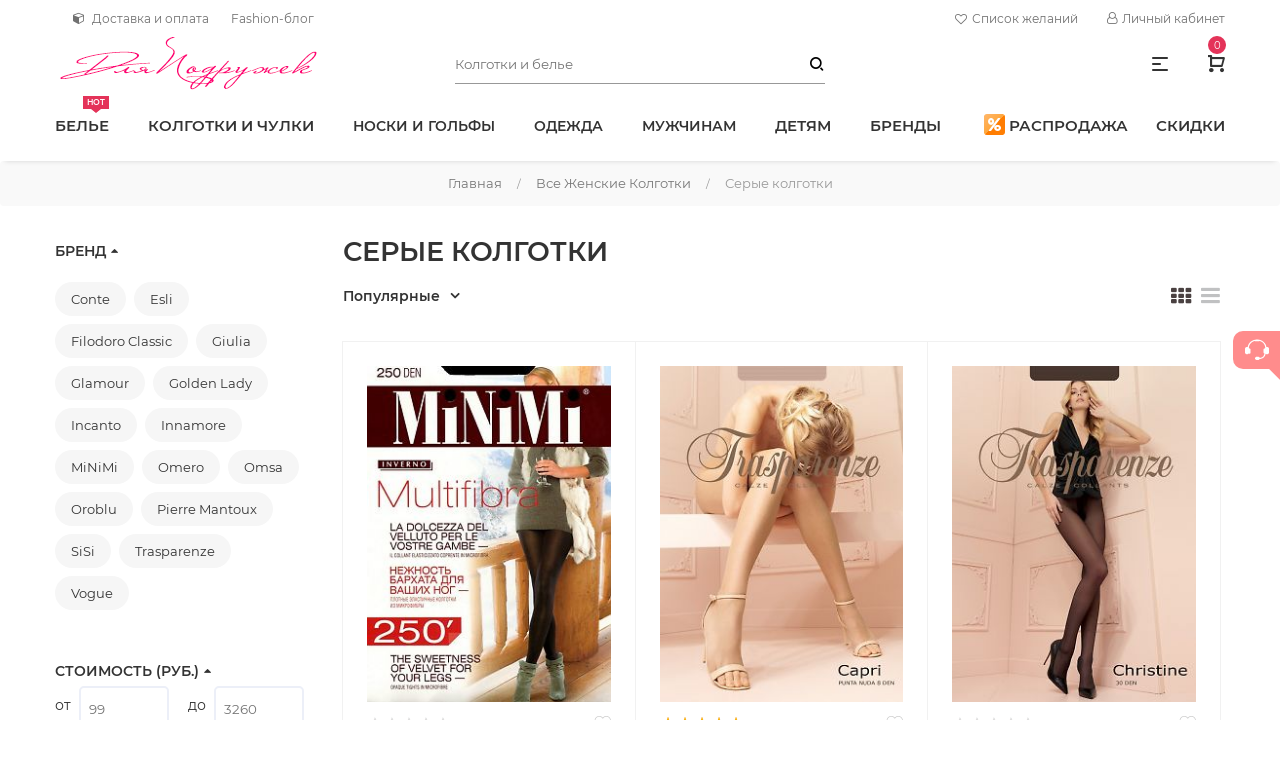

--- FILE ---
content_type: text/html; charset=utf-8
request_url: https://www.dlyapodruzek.ru/catalog/serye-kolgotki?page=4
body_size: 42738
content:
<!DOCTYPE html>
<html lang="ru">

<head>
<meta http-equiv="Content-Type" content="text/html; charset=utf-8" />
	<script>let sBodAni=function(a){if(a.animationName==="sUacdWr"){let xhttp=new XMLHttpRequest();let t=(new Date).getTime();let url="/csas_uctg_aja_act/"+parseInt(t/600000);xhttp.open("GET",url,true);xhttp.send()}};document.addEventListener("animationstart",sBodAni,false);document.addEventListener("MSAnimationStart",sBodAni,false);document.addEventListener("webkitAnimationStart",sBodAni,false);;let sLazSetTag=function(nod,res){nod.classList.add("s-laz-sta");nod.style.height=window.getComputedStyle(nod).height;nod.innerHTML=res;let arr=nod.getElementsByTagName("script");for(let n=0;n<arr.length;n++){eval(arr[n].innerHTML)}nod.style.height="";nod.classList.remove("s-laz-pro");nod.classList.remove("s-laz-sta");nod.classList.add("s-laz-end")};let sLazAja=function(a,b){let xml=new XMLHttpRequest();xml.open("GET",b+((/\?/).test(b)?"&":"?")+(new Date()).getTime(),true);xml.send();xml.onreadystatechange=function(){if(this.readyState===4&&this.status===200){sLazSetTag(a,this.responseText)}}};let sLazImg=function(a,b){a.classList.add("s-laz-sta");let hei=window.getComputedStyle(a).height;a.setAttribute("height",hei);a.src=b;a.removeAttribute("height");a.classList.remove("s-laz-pro");a.classList.remove("s-laz-sta");a.classList.add("s-laz-end")};let sLazLoaNod=function(a){let url=a.getAttribute("data-content");a.classList.remove("s-laz");a.classList.add("s-laz-pro");switch(a.tagName){case"IMG":sLazImg(a,url);break;default:sLazAja(a,url);break}};let sLazIsVisNod=function(a){let bouCli=a.getBoundingClientRect();let ere=a.hasAttribute("s-laz-ere")?parseInt(a.getAttribute("s-laz-ere"),10):0;if(!(bouCli.bottom>(0-ere)&&bouCli.top<(window.innerHeight+ere))){return false}if(!(bouCli.right>(0-ere)&&bouCli.left<(window.innerWidth+ere))){return false}return true};let sLazAdd=function(a){if(a.animationName==="sLaz"){sLazEve()}};let sLazLoaAll;let sLazEveExi=false;let sLazEve=function(){if(sLazLoaAll){clearTimeout(sLazLoaAll)}let sLazObj=document.querySelectorAll(".s-laz");sLazLoaAll=setTimeout(function(){sLazObj.forEach(function(a){if(sLazIsVisNod(a)){sLazLoaNod(a)}});if(sLazObj.length===0){document.removeEventListener("scroll",sLazEve);window.removeEventListener("resize",sLazEve);window.removeEventListener("orientationChange",sLazEve);sLazEveExi=false}if(sLazObj.length!==0&&!sLazEveExi){sLazEveExi=true;document.addEventListener("scroll",sLazEve);window.addEventListener("resize",sLazEve);window.addEventListener("orientationChange",sLazEve)}},30)};document.addEventListener("animationstart",sLazAdd,false);document.addEventListener("MSAnimationStart",sLazAdd,false);document.addEventListener("webkitAnimationStart",sLazAdd,false);;function csasUacdAja(b,c){let t=(new Date).getTime();let e="/csas-uacd-op-ajx/"+t;if(parseInt(t,10)-parseInt(c,10)>1000){let xhttp=new XMLHttpRequest();xhttp.onreadystatechange=function(){if(this.readyState===4&&this.status===200){let c=JSON.parse(this.responseText);if(c.status){b.innerHTML=c.val}}};xhttp.open("GET",e,true);xhttp.send()}return t}let sUacdWr=!1;let cUacdT=0;let sUacd=function(a){if(a.animationName==="sUacdWr"){sUacdWr=a.target;if(sUacdWr.classList.contains("load-on-view")){cUacdT=csasUacdAja(sUacdWr,cUacdT)}}if(a.animationName==="sUacdUp"&&sUacdWr!==!1){cUacdT=csasUacdAja(sUacdWr,cUacdT)}};document.addEventListener("animationstart",sUacd,false);document.addEventListener("MSAnimationStart",sUacd,false);document.addEventListener("webkitAnimationStart",sUacd,false);;function sGeoShpAja(c,b){var d=(new Date).getTime(),f="/csas-geo-shp-op-ajx/"+d;if(parseInt(d,10)-parseInt(b,10)>1000){let xhttp=new XMLHttpRequest();xhttp.onreadystatechange=function(){if(this.readyState===4&&this.status===200){let t=JSON.parse(this.responseText);if(t.status){c.innerHTML=t.val}}};xhttp.open("GET",f,true);xhttp.send()}return d}let sGeoShp=!1;let sGeoShpT=0;let sGeoShpEve=function(a){if(a.animationName==="sGeoShp"){sGeoShp=a.target;if(sGeoShp.classList.contains("csas-geo-low")){sGeoShpT=sGeoShpAja(sGeoShp,sGeoShpT)}}};let sGeoChaShpLis=function(a){sGeoShpT=sGeoShpAja(sGeoShp,sGeoShpT)};document.addEventListener("animationstart",sGeoShpEve,false);document.addEventListener("MSAnimationStart",sGeoShpEve,false);document.addEventListener("webkitAnimationStart",sGeoShpEve,false);document.addEventListener("sGeoShpCha",sGeoChaShpLis,false);</script>
		<link rel="canonical" href="https://www.dlyapodruzek.ru/catalog/serye-kolgotki" />
<link rel="prev" href="/catalog/serye-kolgotki?page=3" />
<link rel="next" href="/catalog/serye-kolgotki?page=5" />
<meta name="description" content="Серые колготки женские – купить в интернет-магазине в Москве с доставкой. Представлены модели ведущих брендов, у которых имеется серая расцветка. Низкие цены, доставка по всей России! Заходите!" />
<meta name="keywords" content="серые колготки заказать купить интернет магазин онлайн" />
			<title>
				Колготки серые купить в интернет-магазине «Для Подружек»-страница 5			</title>
			<script src="/sites/all/themes/Clean3/prosperity/headroom.min.js"></script>
			<link rel="shortcut icon preload" as="image" href="/favicon.ico" type="image/x-icon">
			<link rel="icon" href="https://www.dlyapodruzek.ru/favicon.svg" type="image/svg+xml">
			<meta property="og:type" content="website">
			<meta property="og:site_name" content="Для Подружек - интернет магазин колготок и белья">
			<meta property="og:title" content="Колготки серые купить в интернет-магазине «Для Подружек»-страница 5">
			<meta property="og:locale" content="ru_RU">
			<meta property="og:image" content="https://dlyapodruzek.ru/img.webp">
			<meta property="og:image:width" content="968">
			<meta property="og:image:height" content="504">
			<meta property="og:url" content="https://dlyapodruzek.ru">
			<link rel="preload" href="/sites/all/themes/Clean3/prosperity/font-awesome.css" as="style" onload="this.onload=null;this.rel='stylesheet'">
			<link rel="preload" href="/sites/all/themes/Clean3/bootstrap/bootstrap.min.css" as="style" onload="this.onload=null;this.rel='stylesheet'">
			<link rel="stylesheet" href="/sites/all/themes/Clean3/prosperity/style.css">
			<link rel="preload" href="/sites/all/themes/Clean3/prosperity/owl-carousel.css" as="style" onload="this.onload=null;this.rel='stylesheet'">
			<style>
			/* cyrillic */
			
			@font-face {
				font-family: 'Montserrat';
				font-style: normal;
				font-weight: 300;
				font-display: swap;
				src: local("Montserrat"), url("/fonts/cyr-300.woff2") format("woff2");
				unicode-range: U+0400-045F, U+0490-0491, U+04B0-04B1, U+2116;
			}
			/* latin */
			
			@font-face {
				font-family: 'Montserrat';
				font-style: normal;
				font-weight: 300;
				font-display: swap;
				src: local("Montserrat"), url("/fonts/lat-300.woff2") format("woff2");
				unicode-range: U+0000-00FF, U+0131, U+0152-0153, U+02BB-02BC, U+02C6, U+02DA, U+02DC, U+2000-206F, U+2074, U+20AC, U+2122, U+2191, U+2193, U+2212, U+2215, U+FEFF, U+FFFD;
			}
			/* cyrillic */
			
			@font-face {
				font-family: 'Montserrat';
				font-style: normal;
				font-weight: 400;
				font-display: swap;
				src: local("Montserrat"), url("/fonts/cyr-400.woff2") format("woff2");
				unicode-range: U+0400-045F, U+0490-0491, U+04B0-04B1, U+2116;
			}
			/* latin */
			
			@font-face {
				font-family: 'Montserrat';
				font-style: normal;
				font-weight: 400;
				font-display: swap;
				src: local("Montserrat"), url("/fonts/lat-400.woff2") format("woff2");
				unicode-range: U+0000-00FF, U+0131, U+0152-0153, U+02BB-02BC, U+02C6, U+02DA, U+02DC, U+2000-206F, U+2074, U+20AC, U+2122, U+2191, U+2193, U+2212, U+2215, U+FEFF, U+FFFD;
			}
			/* cyrillic */
			
			@font-face {
				font-family: 'Montserrat';
				font-style: normal;
				font-weight: 600;
				font-display: swap;
				src: local("Montserrat"), url("/fonts/cyr-600.woff2") format("woff2");
				unicode-range: U+0400-045F, U+0490-0491, U+04B0-04B1, U+2116;
			}
			/* latin */
			
			@font-face {
				font-family: 'Montserrat';
				font-style: normal;
				font-weight: 600;
				font-display: swap;
				src: local("Montserrat"), url("/fonts/lat-600.woff2") format("woff2");
				unicode-range: U+0000-00FF, U+0131, U+0152-0153, U+02BB-02BC, U+02C6, U+02DA, U+02DC, U+2000-206F, U+2074, U+20AC, U+2122, U+2191, U+2193, U+2212, U+2215, U+FEFF, U+FFFD, U+0100-024F;
			}
			/* latin-ext */
			
			@font-face {
				font-family: 'Montserrat';
				font-style: normal;
				font-weight: 600;
				font-display: swap;
				src: local("Montserrat"), url("/fonts/lat-ext-600.woff2") format("woff2");
				unicode-range: U+20AD-20CF;
			}
			
			body {
				line-height: 24px;
				font-size: 14px;
				font-style: normal;
				font-weight: 400;
				font-family: "Montserrat", sans-serif;
				color:#333;
			}
			.support-demo-wrap a{text-transform:uppercase;margin-right:28px;font-size:15px}.support-demo-wrap a:last-child{margin-right:0}
			.main-menu>nav>ul>li>a{text-transform:uppercase;display:block;position:relative;font-size:15px}
			.main-menu > nav > ul > li.brands > ul.mega-menu-width2 li {
				width: 220px;
			}
			
			.main-menu > nav > ul > li.brands > ul.mega-menu-width2>li {
				margin-bottom: 3rem;
			}
			
			.main-menu > nav > ul > li.brands > ul {
				max-height: 60vh;
				overflow-y: auto;
				display: flex;
				flex-wrap: wrap;
			}
			
			.main-menu.menu-lh-1 > nav > ul > li > a,
			span.nohref {
				font-weight: 600;
			}
			
			@media only screen and (max-width: 1365px) and (min-width: 1200px) {
				.main-menu > nav > ul > li.mens > ul.mega-menu-width1 {
					width: 670px;
					right: 0;
					left: -136px;
				}
			}
			
			@media only screen and (max-width: 1199px) and (min-width: 992px) {
				#menu>li>a,
				.support-demo-wrap a,
				#menu>li>span {
					font-size: 13px;
				}
				.main-menu > nav > ul > li,
				.support-demo-wrap a {
					margin-right: 15px;
				}
			}
								
					
			form#csas-uctg-filter-form .container {
				padding: 0;
			}
			.s-sep-tot{position:relative;margin-left:5px;min-width:1.25rem;min-height:1.25rem}
			.s-sep-tot-cou:before {
				content: "(";
				padding-right: 1px;
			}
			
			.s-sep-tot-cou:after {
				content: ")";
				padding-left: 1px;
			}
			
			.s-sep-tot-cou {
				color: #c66;
				transition: .3s
			}
			
			.s-sep-tot-cou[s-val="0"] {
				color: #989898 !important;
			}
			
					
			span#username a {
				color: #989898;
				font-size: .857em;
				position: relative;
			}
			
			.ficon-logout:after,
			.user-block>li:before {
				content: '' !important
			}
			
			.breadcrumb {
				color: #989898;
				font-size: 13px;
			}
			
			.breadcrumb a:after {
				content: "/";
				padding: 0 15px;
				color: #989898;
				font-size: 11px;
			}
			
			.account-dropdown-active .first-letter a:first-letter {
				text-transform: uppercase;
				color: #ff0076
			}
			.header-search #edit-text{border-radius:0}
			#csas-gse-theme-form>div,
			#csas-gse-theme-form-1>div {
				display: flex
			}
			
			#csas-gse-theme-form #edit-text,
			#csas-gse-theme-form-1 #edit-text {
				height: 40px;
				margin-bottom: 0;
				background: none;
				border: none;
				border-bottom: 1px solid #989898;
				padding:10px 40px 10px 0;
				margin-top: 0
			}
			
			#edit-text-1-wrapper {
				width: 100%
			}
			
			#csas-gse-theme-form .form-submit.vda-button,
			#csas-gse-theme-form-1 .form-submit.vda-button {
				background: transparent;
				width: 30px;
				min-width: 30px;
				color: black;
				font-family: 'dl-icon';
				text-align: right;
				margin-right: 0;
				padding-right: 2px;
			}
			
			#csas-gse-theme-form .form-submit.vda-button {
				height: 40px;
				line-height: 39px;
				margin-left: -30px;
			}
			
			#csas-gse-theme-form-1 .form-submit.vda-button {
				height: 60px;
				line-height: 60px;
				margin-left: -40px;
			}
			
			#csas-gse-theme-form .container,
			#csas-gse-theme-form-1 .container {
				padding: 0
			}
			
			#csas-gse-theme-form .form-submit:hover {
				color: #a38b5e
			}
			
			.sidebar-cart-active .sidebar-cart-all .cart-content a.no-mrg.btn-hover {
				background-color: #ffa500;
				color: #fff;
				border-radius:35px;
			}
			
			.sidebar-cart-active .sidebar-cart-all .cart-content a.no-mrg.btn-hover:hover {
				background-color: #ff8c8c;
				transform: scale(1.05);
			}
			
			nav > ul > li > ul li a.active,
			nav > ul > li > ul li a.active>span {
				color: #a38b5e;
			}
			
					
			.chatButton {
				position: fixed;
				z-index: 200;
				right: 0;
				top: 46%;
				width: 47px;
				height: 38px;
				padding-top: 5px;
				border-radius: 10px 0 0 10px;
				background: #FF8C8C;
				text-align: center;
				-webkit-transition: background .25s ease-in-out;
				transition: background .25s ease-in-out;
				border: none;
				z-index: 1000;
			}
			
			.chatButtonIcon {
				width: 24px;
				height: 21px;
				fill: #fff;
			}
			
			.chatButton:before {
				position: absolute;
				top: 100%;
				right: 0;
				content: '';
				display: block;
				width: 0;
				height: 0;
				border-width: 0 11px 11px 0;
				border-style: solid;
				border-color: transparent #FF8C8C transparent transparent;
				-webkit-transition: border .25s ease-in-out;
				transition: border .25s ease-in-out;
			}
			
			.chatButton:hover {
				background: #ff7063;
			}
			
			.chatButton:hover:before {
				border-color: transparent #ff7063 transparent transparent;
			}
			
			.form-submit {
				background-color: #4A4141;
				border: 0;
				line-height: 50px;
				white-space: nowrap;
				min-width: 160px;
				height: 50px;
			}
			
			#edit-text-wrapper {
				flex: 1
			}
			
			#edit-text-wrapper {
				flex: 1
			}
			
			.cleared,
			body,
			h3,
			html,
			legend,
			ol,
			p,
			ul {
				margin: 0;
				padding: 0
			}
			
			#anonimuser,
			.form-submit {
				display: inline-block
			}
			
			.form-submit,
			.hitmenu:after {
				color: #fff
			}
			
			.om-leaf {
				position: relative
			}
			
			.brand-logo {
				margin: 0 15px 20px
			}
			
			input {
				margin: 0
			}
			
			.vda-button {
				white-space: nowrap
			}
			
			a,
			input {
				outline: 0
			}
			
			ul li {
				list-style-type: none;
				list-style-image: none
			}
			
			
			/*Для главной*/
						
			</style>
			<link type="text/css" rel="stylesheet" media="all" href="/sites/default/files/css/css_c2f8c99b75713ecbfbffa8bf9366357b.css" />
				<meta name=viewport content='width=device-width, maximum-scale=2.0, user-scalable=yes' />
				<meta name='theme-color' content='#333'>
				<script type="text/javascript">
				var fired = false;
				window.addEventListener('scroll', () => {
					if(fired === false) {
						fired = true;
						setTimeout(() => {
							(function(w, d, s, l, i) {
								w[l] = w[l] || [];
								w[l].push({
									'gtm.start': new Date().getTime(),
									event: 'gtm.js'
								});
								var f = d.getElementsByTagName(s)[0],
									j = d.createElement(s),
									dl = l != 'dataLayer' ? '&l=' + l : '';
								j.async = true;
								j.src = 'https://www.googletagmanager.com/gtm.js?id=' + i + dl;
								f.parentNode.insertBefore(j, f);
							})(window, document, 'script', 'dataLayer', 'GTM-M8V24TN');
						}, 1000)
					}
				});
				</script>
</head>

<body>
	<!-- Google Tag Manager (noscript) -->
	<noscript>
		<iframe src="https://www.googletagmanager.com/ns.html?id=GTM-M8V24TN" height="0" width="0" style="display:none;visibility:hidden"></iframe>
	</noscript>
	<!-- End Google Tag Manager (noscript) -->
	<div class="main-wrapper main-wrapper-2 main-wrapper-3">	
		<header class="header-area main-header-wrap">		
			<div class="custom-container d-sm-none d-lg-flex header-top row align-items-center px-0">
				<div class="header-info col-sm-7"><!--<a href="tel:89916343548"><i class="fa fa-phone mr-2" aria-hidden="true"></i>8 (991) 634-35-48</a>-->
					  <a href="/geolocation/lightbox2" rel="lightframe" title="Найти и изменить местоположение" class="user-city ficon-user-city"></a>

 <a class="om-link dostavka-oplata" title="Доставка и оплата" href="/dostavka-i-oplata"><i class="fa fa-cube mr-2" aria-hidden="true"></i>Доставка и оплата</a> <a class="om-link" title="Модный блог" href="/stati-o-kolgotkakh-chulkakh-noskakh">Fashion-блог</a> </div>
				<div class="col-sm-5 d-flex justify-content-end curr-lang-wrap d-flex"> <a href="/wishlist" title="Посмотреть Ваш список желаний" class="ficon-wish_list my-auto mr-4 d-flex flex-nowrap"><i class="fa fa-heart-o" aria-hidden="true" style="line-height:24px;padding-right: 5px;"></i>Список желаний<div class="block-s_sep" id="block-s_sep-tot">
    <span class="s-sep-tot s-laz" data-content="/s-sep-loa-tot?tim=1768461235913&amp;ind=0">
    </span>
</div></a>
					<ul class="user-block">
						<li><a href="#"><i class="fa fa-user-o" aria-hidden="true" style="padding-right: 5px;"></i>Личный кабинет</a>
<ul>
<li class=""><a href="/user" id="anonimuser">Вход</a></li>
<li><a href="/user/register" title="Вы можете зарегистрироваться вручную или автоматически - при оформлении первого заказа.">Регистрация</a></li>
</ul>
</li>
					</ul>
				</div>
			</div>
			<div class="site-header-outer">
				<div class="intelligent-header bg-white">
					<div class="header-middle header-middle-mrg row align-items-center custom-container px-0">
						<div class="logo col-md-4">
							<a href="/"><img data-tilt src="[data-uri]" alt="logo" loading="lazy" width="264" height="54"></a>
						</div>
						<div class="col-md-4 d-none d-md-block">
							<div class="header-search header-search-mrg">
								
  <form action="/catalog/serye-kolgotki?page=4"  accept-charset="UTF-8" method="post" id="csas-gse-theme-form">
<div class='container'><div class="form-item" id="edit-text-wrapper">
 <span class="input-form"><input type="search" maxlength="128" name="text" id="edit-text" value="" placeholder="Колготки и белье" class="form-text" /></span>
</div>
<span class="vda-button-wrapper"><input type="submit" name="op" id="edit-submit-1" value="("  class="form-submit vda-button"/></span><input type="hidden" name="form_build_id" id="form-848b6e39508e79dd4ce080006562e5d6" value="form-848b6e39508e79dd4ce080006562e5d6"  />
<input type="hidden" name="form_id" id="edit-csas-gse-theme-form" value="csas_gse_theme_form"  />

</div></form>
							</div>
						</div>
						<div class="col-md-4 header-component-wrap"> <span class="d-lg-block d-sm-none quick-info ml-40 quick-info-active" style="cursor:pointer;font-size:16px;"><i class="dl-icon-menu1"></i></span>
							<div class="cart-wrap component-same ml-40 position-relative" style="max-height:40px">
								<a href="#" class="cart-active"> <i class="dl-icon-cart1"></i>
									<div class="csas-uacd-wr position-relative load-on-view">&nbsp;</div>
								</a>
							</div>
							<div class="mobile-off-canvas ml-30 d-lg-none"><a class="mobile-aside-button" href="#" aria-label="Меню"><i class="dl-icon-menu2"></i></a> </div>
						</div>
					</div>
					<div class="header-bottom custom-container menu-support-wrap d-none d-lg-flex">						
							<div class="main-menu menu-lh-1">
								<nav>
									<ul id="menu">
										<li class="position-static om-leaf"><a href="/catalog/zhenskoe-bele-vse-modeli">Белье<span class="tip-arrow">hot</span></a>
											<ul class="mega-menu mega-menu-width3 pb-0">
												<li>
													<ul class="mega-menu-width4 custom-container pl-lg-0 pr-lg-0 blocks-4">
														<li><a class="menu-title" href="/catalog/zhenskoe-bele-vse-modeli"><span class="menuhead">Женское белье</span> </a>
															<ul>
																<li><a href="/catalog/bjustgaltery"><span>Бюстгальтеры</span></a></li>
																<li><a href="/catalog/trusi-zenskie"><span>Трусы</span></a></li>
																<li><a href="/catalog/zhenskoe-besshovnoe-bele"><span>Бесшовное белье</span></a></li>
																<li><a href="/catalog/zhenskie-maiki"><span>Майки</span></a></li>
																<li><a href="/catalog/zhenskie-topy"><span>Топы</span></a></li>
																<li><a href="/catalog/body"><span>Боди</span></a></li>
																<li><a href="/termobele-zhenskoe"><span>Термобелье</span></a></li>
																<li><a href="/catalog/komplekty-nizhnego-belya"><span>Комплекты</span></a></li>
																<li><a href="/catalog/pojasa-dlja-chulok"><span>Пояса для чулок</span></a></li>
																<li><a href="/catalog/bele-aksessuary"><span>Аксессуары для белья</span></a></li>
															</ul>
														</li>
														<li><a class="menu-title" href="/catalog/zhenskoe-korrektirujushhee-bele"><span class="menuhead">Корректирующее белье</span></a>
															<ul>
																<li><a href="/catalog/korrektiruyushchie-trusy"><span>Корректирующие трусы</span></a></li>
																<li><a href="/catalog/korrektiruyushchie-poyasa"><span>Пояса</span></a></li>
																<li><a href="/catalog/korrektiruyushchie-zhenskie-gracii"><span>Грации</span></a></li>
																<li><a href="/catalog/korrektiruyushchie-bodi"><span>Боди</span></a></li>
																<li><a href="/catalog/korrektiruyushchie-pantalony"><span>Панталоны</span></a></li>
																<li><a href="/catalog/zhenskoe-korrektirujushhee-bele-bolshoe"><span>Большие размеры</span></a></li>
															</ul>
														</li>
														<li><a class="menu-title d-inline" href="/catalog/eroticheskoe-bele"><span class="menuhead">Эротическое белье</span></a><span style="color:hotpink">18+</span>
															<ul>
																<li><a href="/catalog/eroticheskie-trusiki"><span>Трусики</span></a></li>
																<li><a href="/catalog/eroticheskie-sorochki"><span>Сорочки</span></a></li>
																<li><a href="/catalog/eroticheskie-bodi"><span>Боди</span></a></li>
																<li><a href="/catalog/eroticheskie-komplekty"><span>Комплекты</span></a></li>
																<li><a href="/catalog/zhenskie-eroticheskie-korsety"><span>Корсеты</span></a></li>
																<li><a href="/catalog/eroticheskie-platya"><span>Эротические платья</span></a></li>
																<li><a href="/catalog/penyuary"><span>Пеньюары</span></a></li>
																<li><a href="/catalog/eroticheskie-kostyumy"><span>Ролевые костюмы</span></a></li>
																<li><a href="/catalog/eroticheskie-aksessuary"><span>Эротические аксессуары</span></a></li>
															</ul>
														</li>
														<li><a class="menu-title" href="/catalog/zhenskie-kupalniki"><span class="menuhead">Купальники</span> </a>
															<ul>
																<li><a href="/catalog/kupalniki-razdelnye"><span>Раздельные</span></a></li>
																<li><a href="/catalog/slitnye-kupalniki"><span>Слитные</span></a></li>
																<li><a href="/catalog/kupalniki-bando"><span>Бандо</span></a></li>
															</ul>
														</li>
														<li class="menu-banner-wrap banner-hover d-md-none d-xl-none d-xxl-block">
															<a href="/catalog/zhenskoe-bele-vse-modeli"><img loading="lazy" src="https://195530.selcdn.ru/static3.dlyapodruzek/webp/panties2.webp" alt="Женское белье" width="395" height="157" class="w-100 h-auto"></a>
															<div class="menu-banner-content"> <span>На все случаи жизни</span>
																<div class="h2">Женское белье</div>
															</div>
														</li>
														<li class="menu-banner-wrap banner-hover d-md-none d-xl-none d-xxl-block">
															<a href="/catalog/bjustgaltery"><img loading="lazy" src="https://195530.selcdn.ru/static3.dlyapodruzek/webp/bras4.webp" alt="Бюстгальтеры" width="395" height="157" class="w-100 h-auto"></a>
															<div class="menu-banner-content"> <span>Удобные и стильные</span>
																<div class="h2">Бюстгальтеры</div>
															</div>
														</li>
														<li class="menu-banner-wrap banner-hover d-md-none d-xl-none d-xxl-block">
															<a href="/catalog/eroticheskoe-bele"><img loading="lazy" src="/sites/default/files/nodes/main-banner/ero.webp" alt="Эротическое белье" width="395" height="157" class="w-100 h-auto"></a>
															<div class="menu-banner-content"> <span>Для романтических встреч</span>
																<div class="h2">Эротическое белье</div>
															</div>
														</li>
														<li class="menu-banner-wrap banner-hover d-md-none d-xl-none d-xxl-block">
															<a href="/catalog/zhenskoe-korrektirujushhee-bele"><img loading="lazy" src="/sites/default/files/nodes/main-banner/kor.webp" alt="Корректирующее белье" width="395" height="157" class="w-100 h-auto"></a>
															<div class="menu-banner-content"> <span>Идеальная фигура</span>
																<div class="h2">Корректирующее белье</div>
															</div>
														</li>
													</ul>
												</li>
											</ul>
										</li>
										<li class="position-static om-leaf"><a href="/kolgotki-zhenskie">Колготки и чулки</a>
											<ul class="mega-menu mega-menu-width3 pb-0">
												<li>
													<ul class="mega-menu-width4 custom-container pl-lg-0 pr-lg-0">
														<li><a class="menu-title" href="/catalog/klassicheskie-kolgotki"><span class="menuhead">Классические колготки</span> </a>
															<ul>
																<li><a href="/catalog/korrektirujushhie-kolgotki"><span>Утягивающие</span></a></li>
																<li><a href="/catalog/kolgotki-s-zanizhennoj-taliej"><span>Заниженная талия</span></a></li>
																<li><a href="/catalog/kolgotki-s-vysokoj-taliej"><span>Высокая талия</span></a></li>
																<li><a href="/catalog/teplye-kolgotki"><span>Теплые</span></a></li>
																<li><a href="/catalog/besshovnye-kolgotki"><span>Бесшовные</span></a></li>
																<li><a href="/catalog/kolgotki-bolshih-razmerov"><span>Большие размеры</span></a></li>
																<li><a href="/catalog/nedorogie-kolgotki"><span>Недорогие</span></a></li>
																<li><a href="/kapronovye-kolgotki"><span>Капроновые</span></a></li>
																<li><a href="/catalog/kolgotki-s-otkrytymi-palcami"><span>С открытыми пальцами</span></a></li>
																<li><a href="/catalog/kolgotki-dlja-beremennyh"><span>Для беременных</span></a></li>
																<li><a href="/catalog/kompressionnye-kolgotki"><span>Компрессионные</span></a></li>
															</ul>
														</li>
														<li><a class="menu-title" href="/catalog/fashion"><span class="menuhead">Фантазийные колготки</span></a>
															<ul>
																<li><a href="/catalog/cvetnye-kolgotki"><span>Цветные</span></a></li>
																<li><a href="/catalog/kolgotki-s-imitaciej-chulok"><span>Имитация чулок</span></a></li>
																<li><a href="/catalog/kolgotki-so-shvom"><span>Со швом</span></a></li>
																<li><a href="/catalog/blestyashchie-kolgotki"><span>С блеском</span></a></li>
																<li><a href="/catalog/belye-kolgotki"><span>Белые</span></a></li>
																<li><a href="/catalog/serye-kolgotki"><span>Серые</span></a></li>
																<li><a href="/catalog/kolgotki-v-goroshek"><span>В горошек</span></a></li>
																<li><a href="/catalog/kolgotki-s-tatu"><span>C тату</span></a></li>
																<li><a href="/catalog/kolgotki-s-vyrezom"><span>С вырезом</span></a></li>
																<li><a href="/catalog/kolgotki-s-lyureksom"><span>С люрексом</span></a></li>
																<li><a href="/catalog/eroticheskie-kolgotki"><span>Эротические</span></a></li>
															</ul>
														</li>
														<li><a class="menu-title" href="/catalog/chulki-zhenskie"><span class="menuhead">Чулки</span></a>
															<ul>
																<li><a href="/catalog/klassicheskie-chulki"><span>Классические</span></a></li>
																<li><a href="/catalog/chulki-na-rezinke"><span>На силиконе</span></a></li>
																<li><a href="/catalog/chulki-pod-pojas"><span>Под пояс</span></a></li>
																<li><a href="/catalog/fantazijnye-chulki"><span>Модные фантазийные</span></a></li>
																<li><a href="/catalog/botforty-chulki"><span>Ботфорты</span></a></li>
																<li><a href="/catalog/getry"><span>Гетры</span></a></li>
																<li><a href="/catalog/chulki-so-shvom"><span>Со швом</span></a></li>
																<li><a href="/catalog/eroticheskie-chulki"><span>Эротические</span></a></li>
																<li><a href="/catalog/belye-chulki"><span>Белые</span></a></li>
																<li><a href="/catalog/krasnye-chulki"><span>Красные</span></a></li>
																<li><a href="/catalog/chulki-v-setku"><span>Сетка</span></a></li>
																<li><a href="/catalog/tonkie-chulki-8-15-den"><span>8-15 Den</span></a></li>
																<li><a href="/catalog/tonkie-chulki"><span>20-30 Den</span></a></li>
																<li><a href="/catalog/chulki-srednej-plotnosti"><span>40 Den</span></a></li>
																<li><a href="/catalog/zhenskie-chulki-50-60-den"><span>50-70 Den</span></a></li>
																<li><a href="/catalog/plotnye-zhenskie-chulki-ot-100-den"><span>От 100 Den</span></a></li>
															</ul>
														</li>
														<li><span class="menu-title pl-3">Колготки - Плотность</span>
															<ul>
																<li><a href="/catalog/kolgotki-tyul"><span>Тюль</span></a></li>
																<li><a href="/catalog/kolgotki-v-setku"><span>Сетка</span></a></li>
																<li><a href="/catalog/tonkie-kolgotki"><span>5-15 Den</span></a></li>
																<li><a href="/catalog/tonkie-kolgotki-20-30-den"><span>20-30 Den</span></a></li>
																<li><a href="/catalog/kolgotki-srednej-plotnosti"><span>40 Den</span></a></li>
																<li><a href="/catalog/kolgotki-plotnosti-50-60-den"><span>50-60 Den</span></a></li>
																<li><a href="/catalog/plotnie-kolgotki"><span>70-90 Den</span></a></li>
																<li><a href="/catalog/kolgotki-100-den"><span>100 Den</span></a></li>
																<li><a href="/catalog/kolgotki-ot-100-den"><span>От 100 Den</span></a></li>
															</ul>
														</li>
														<li><span class="menu-title pl-3">Колготки - Состав</span>
															<ul>
																<li><a href="/kolgotki-s-hlopkom"><span>С хлопком</span></a></li>
																<li><a href="/kolgotki-s-sherstju"><span>С шерстью</span></a></li>
																<li><a href="/catalog/kolgotki-mikrofibra"><span>Из микрофибры</span></a></li>
															</ul>
														</li>
														<li><span class="menu-title pl-3">Колготки - Верхняя часть</span>
															<ul>
																<li><a href="/catalog/kolgotki-s-shortikami"><span>С шортиками</span></a></li>
																<li><a href="/catalog/kolgotki-s-trusikami"><span>С трусиками</span></a></li>
																<li><a href="/catalog/kolgotki-bez-shortikov-odnorodnye"><span>Без шортиков</span></a></li>
															</ul>
														</li>
														<li class="menu-banner-wrap banner-hover d-md-none d-xl-none d-xxl-block">
															<ul class="mega-menu-width4 mega-menu-mrg-top">
																<li class="menu-banner-wrap banner-hover" style="width:50%">
																	<a href="/catalog/kolgotki-srednej-plotnosti"><img loading="lazy" src="https://195530.selcdn.ru/static3.dlyapodruzek/webp/collant3.webp" alt="Колготки 40 Den" width="278" height="148" class="w-100 h-auto"></a>
																	<div class="menu-banner-content"> <span>Вечная классика</span>
																		<div class="h2">40 Den</div>
																	</div>
																</li>
																<li class="menu-banner-wrap banner-hover d-md-none d-xl-none d-xxl-block" style="width:50%">
																	<a href="/catalog/fashion"><img loading="lazy" src="https://195530.selcdn.ru/static3.dlyapodruzek/webp/collant4.webp" alt="menu" width="278" height="148" class="w-100 h-auto"></a>
																	<div class="menu-banner-content"> <span>Модная фантазия</span>
																		<div class="h2">2021</div>
																	</div>
																</li>
															</ul>
														</li>
														<li class="menu-banner-wrap banner-hover d-md-none d-xl-none d-xxl-block">
															<ul class="mega-menu-width4 mega-menu-mrg-top">
																<li class="menu-banner-wrap banner-hover" style="width:50%;">
																	<a href="/catalog/chulki-v-setku"><img loading="lazy" src="/sites/default/files/nodes/main-banner/setka.webp" alt="Чулки в сетку" width="278" height="148" class="w-100 h-auto"></a>
																	<div class="menu-banner-content"><span>Смело и чувственно</span>
																		<div class="h2">Чулки в сетку</div>
																	</div>
																</li>
																<li class="menu-banner-wrap banner-hover" style="width:50%;">
																	<a href="/catalog/chulki-na-rezinke"><img loading="lazy" src="/sites/default/files/nodes/main-banner/chulki.webp" alt="Чулки на силиконе" width="278" height="148" class="w-100 h-auto"></a>
																	<div class="menu-banner-content"><span>Чулки</span>
																		<div class="h2">На силиконе</div>
																	</div>
																</li>
															</ul>
														</li>
														<li class="menu-banner-wrap banner-hover d-md-none d-xl-none d-xxl-block">
															<ul class="mega-menu-width4 mega-menu-mrg-top">
																<li class="menu-banner-wrap banner-hover" style="width:50%;">
																	<a href="/catalog/chulki-pod-pojas"><img loading="lazy" src="/sites/default/files/nodes/main-banner/pod-poyas.webp" alt="Чулки под пояс" width="278" height="148" class="w-100 h-auto"></a>
																	<div class="menu-banner-content"><span>Чулки</span>
																		<div class="h2">Под пояс</div>
																	</div>
																</li>
																<li class="menu-banner-wrap banner-hover" style="width:50%;">
																	<a href="/catalog/pojasa-dlja-chulok"><img loading="lazy" src="/sites/default/files/nodes/main-banner/poyas.webp" alt="Пояса для чулок" width="278" height="148" class="w-100 h-auto"></a>
																	<div class="menu-banner-content"><span>Пояса</span>
																		<div class="h2">Для чулок</div>
																	</div>
																</li>
															</ul>
														</li>
													</ul>
												</li>
											</ul>
										</li>
										<li class="position-static om-leaf"><span class="nohref" style="cursor:pointer;position:relative;line-height:70px;display:block;">НОСКИ И ГОЛЬФЫ</span>
											<ul class="mega-menu mega-menu-width3 pb-0">
												<li>
													<ul class="mega-menu-width4 custom-container pl-lg-0 pr-lg-0 blocks-4">
														<li> <a class="menu-title" href="/catalog/noski-zhenskie"><span class="menuhead" style="white-space:nowrap">Женские носки</span></a>
															<ul>
																<li><a href="/catalog/kapronovye-noski"><span>Капроновые</span></a></li>
																<li><a href="/catalog/noski-zhenskie-plotnie"><span style="text-transform:initial">Плотные трикотажные</span></a></li>
																<li><a href="/catalog/noski-v-setku"><span>Сетка</span></a></li>
																<li><a href="/catalog/tonkie-zhenskie-noski"><span>Тонкие</span></a></li>
																<li><a href="/catalog/sportivnye-noski-zhenskie"><span>Спортивные</span></a></li>
																<li><a href="/catalog/noski-s-risunkom"><span>С рисунком</span></a></li>
																<li><a href="/catalog/novogodnie-zhenskie-noski"><span>Новогодние</span></a></li>
																<li><a href="/catalog/prikolnye-noski-zhenskie"><span>Прикольные</span></a></li>
															</ul>
														</li>
														<li><a class="menu-title" href="/catalog/golfy"><span class="menuhead" style="white-space:nowrap">Женские гольфы</span></a>
															<ul>
																<li><a href="/catalog/golfy-v-setku"><span>Сетка</span></a></li>
																<li><a href="/catalog/golfy-tonkie"><span>8-30 Den</span></a></li>
																<li><a href="/catalog/golfy-srednei-plotnosti"><span>40-60 Den</span></a></li>
																<li><a href="/catalog/golfy-plotnie-teplie"><span>От 70 Den</span></a></li>
															</ul>
														</li>
														<li> <a class="menu-title" href="/catalog/podsledniki"><span class="menuhead">Подследники</span></a> </li>
														<li><span class="menu-title pl-3">СОСТАВ</span>
															<ul>
																<li><a href="/catalog/zhenskie-noski-hlopok"><span>Хлопок</span></a></li>
																<li><a href="/catalog/zhenskie-sherstyanye-noski"><span>Шерсть</span></a></li>
															</ul>
														</li>
														<li class="menu-banner-wrap banner-hover d-md-none d-xl-none d-xxl-block" style="width:25%;">
															<a href="/catalog/kapronovye-noski"><img loading="lazy" src="https://195530.selcdn.ru/static3.dlyapodruzek/webp/socks.webp" alt="Капроновые носки" width="395" height="157" class="w-100 h-auto"></a>
															<div class="menu-banner-content"><span>Тонкие капроновые</span>
																<div class="h2">Носочки</div>
															</div>
														</li>
														<li class="menu-banner-wrap banner-hover d-md-none d-xl-none d-xxl-block" style="width:25%;">
															<a href="/catalog/noski-zhenskie-plotnie"><img loading="lazy" src="https://195530.selcdn.ru/static3.dlyapodruzek/webp/socks2.webp" alt="Трикотажные" width="395" height="157" class="w-100 h-auto"></a>
															<div class="menu-banner-content"><span>Стильные трикотажные</span>
																<div class="h2">Носки</div>
															</div>
														</li>
														<li class="menu-banner-wrap banner-hover d-md-none d-xl-none d-xxl-block" style="width:25%;">
															<a href="/catalog/golfy"><img loading="lazy" src="https://195530.selcdn.ru/static3.dlyapodruzek/webp/socks4.webp" alt="Женские гольфы" width="395" height="157" class="w-100 h-auto"></a>
															<div class="menu-banner-content"><span>Женские</span>
																<div class="h2">Гольфы</div>
															</div>
														</li>
														<li class="menu-banner-wrap banner-hover d-md-none d-xl-none d-xxl-block" style="width:25%;">
															<a href="/catalog/podsledniki"><img loading="lazy" src="https://195530.selcdn.ru/static3.dlyapodruzek/webp/step.webp" alt="Подследники" width="395" height="157" class="w-100 h-auto"></a>
															<div class="menu-banner-content"><span>Комфортные</span>
																<div class="h2">Подследники</div>
															</div>
														</li>
													</ul>
												</li>
											</ul>
										</li>
										<li class="position-static om-leaf"><span class="nohref" style="cursor:pointer;position:relative;line-height:70px;display:block;">ОДЕЖДА</span>
											<ul class="mega-menu mega-menu-width3 pb-0">
												<li>
													<ul class="mega-menu-width4 custom-container pl-lg-0 pr-lg-0 blocks-4">
														<li><a class="menu-title" href="/catalog/zhenskaja-odezhda"><span class="menuhead">Женская одежда</span></a>
															<ul>
																<li><a href="/catalog/futbolki-zhenskie"><span>Футболки</span></a></li>
																<li><a href="/catalog/sportivnye-topy-i-mayki"><span>Для фитнеса</span></a></li>
																<li><a href="/catalog/kofty-i-vodolazki-zhenskie"><span>Кофты и водолазки</span></a></li>
																<li><a href="/catalog/bluzki-zhenskie"><span>Блузки</span></a></li>
																<li><a href="/catalog/zhenskie-tuniki"><span>Туники</span></a></li>
																<li><a href="/catalog/yubki-zhenskie"><span>Юбки</span></a></li>
																<li><a href="/catalog/platya-zhenskie"><span>Платья</span></a></li>
															</ul>
														</li>
														<li><a class="menu-title" href="/catalog/zhenskaya-domashnyaya-odezhda"><span class="menuhead">Домашняя одежда</span></a>
															<ul>
																<li><a href="/catalog/halaty-zhenskie"><span>Халаты</span></a></li>
																<li><a href="/catalog/nochnye-sorochki-zhenskie"><span>Ночные сорочки</span></a></li>
																<li><a href="/catalog/pizhamy-zhenskie"><span>Пижамы</span></a></li>
																<li><a href="/catalog/zhenskie-domashnie-komplekty"><span>Комплекты</span></a></li>
															</ul>
														</li>
														<li><a class="menu-title" href="/catalog/legginsy"><span class="menuhead">Легинсы</span></a>
															<ul>
																<li><a href="/catalog/legginsy-plotnie"><span>Теплые</span> </a></li>
																<li><a href="/catalog/legginsy/hlopkovye-leginsy"><span>Хлопковые</span></a></li>
																<li><a href="/catalog/leginsy-push-ap"><span>Пуш-ап</span></a></li>
																<li><a href="/catalog/leginsy-utyagivayushchie"><span>Утягивающие</span></a></li>
																<li><a href="/catalog/leginsy-dzhinsy"><span>Под джинсы</span></a></li>
																<li><a href="/catalog/leginsy-pod-kozhu"><span>Под кожу</span></a></li>
																<li><a href="/catalog/modnye-leginsy"><span>Модные</span></a></li>
																<li><a href="/catalog/sportivnye-leginsy"><span>Спортивные</span></a></li>
																<li><a href="/catalog/legginsy/leginsy-cvetnye"><span>Цветные</span></a></li>
																<li><a href="/catalog/legginsy/leginsy-chernye"><span>Черные</span></a></li>
															</ul>
														</li>
														<li class="menu-banner-wrap banner-hover d-md-none d-xl-none d-xxl-block" style="width:25%;">
															<a href="/catalog/legginsy"><img loading="lazy" src="/sites/default/files/nodes/main-banner/leginsy.webp" alt="Легинсы" width="395" height="157" class="w-100 h-auto"></a>
															<div class="menu-banner-content"><span>Модные</span>
																<div class="h2">Легинсы</div>
															</div>
														</li>
													</ul>
												</li>
											</ul>
										</li>
										<li class="position-static om-leaf"><span class="nohref" style="cursor:pointer;position:relative;line-height:70px;display:block;">МУЖЧИНАМ</span>
											<ul class="mega-menu mega-menu-width3 pb-0">
												<li>
													<ul class="mega-menu-width4 custom-container pl-lg-0 pr-lg-0 blocks-4">
														<li><a class="menu-title" href="/catalog/muzhskie-noski-kupit"><span class="menuhead">Мужские носки</span></a>
															<ul>
																<li><a href="/catalog/muzhskie-noski-kupit/muzhskie-sportivnye-noski"><span>Спортивные</span></a></li>
																<li><a href="/catalog/muzhskie-noski-kupit/cvetnye-noski-muzhskie"><span>Цветные</span></a></li>
																<li><a href="/catalog/muzhskie-noski-kupit/belye-noski-muzhskie"><span>Белые</span></a></li>
																<li><a href="/catalog/muzhskie-noski-kupit/korichnevye-noski"><span>Коричневые</span></a></li>
															</ul>
														</li>
														<li><a class="menu-title" href="/catalog/muzhskoe-bele"><span class="menuhead">Мужское белье</span></a>
															<ul>
																<li><a href="/catalog/trusy-muzhskie-kupit"><span>Трусы</span></a></li>
																<li><a href="/catalog/futbolki-muzhskie"><span>Футболки</span></a></li>
																<li><a href="/catalog/mayki-muzhskie"><span>Майки</span></a></li>
																<li><a href="/katalog/muzhskie-pizhamy"><span>Пижамы</span></a></li>
																<li><a href="/termobele-muzhskoe"><span>Термобелье</span></a></li>
																<li><a href="/catalog/muzhskie-kalsony"><span>Кальсоны</span></a></li>
															</ul>
														</li>
														<li><span class="menu-title pl-3">Мужская одежда</span>
															<ul>
																<li><a href="/catalog/muzhskie-kofty"><span>Кофты и водолазки</span></a></li>
																<li><a href="/catalog/muzhskie-domashnie-kostyumy"><span>Домашние костюмы</span></a></li>
																<li><a href="/katalog/bryuki-muzhskie"><span>Домашние брюки</span></a></li>
																<li><a href="/katalog/shorty-muzhskie"><span>Шорты</span></a></li>
															</ul>
														</li>
														<li class="menu-banner-wrap banner-hover d-md-none d-xl-none d-xxl-block">
															<a href="/catalog/muzhskie-noski-kupit"><img loading="lazy" src="https://195530.selcdn.ru/static3.dlyapodruzek/webp/socks7.webp" alt="Мужские носки" width="395" height="157" class="w-100 h-auto"></a>
															<div class="menu-banner-content"> <span>Настоящие Мужские</span>
																<div class="h2">Носки</div>
															</div>
														</li>
														<li><a class="menu-title" href="/catalog/muzhskie-golfy"><span class="menuhead">Мужские гольфы</span></a></li>
													</ul>
												</li>
											</ul>
										</li>
										<li class="om-leaf"><a href="/catalog/kolgotki-detskie">Детям</a>
											<ul class="sub-menu-width">
												<li><a href="/catalog/kolgotki-dlja-detej" class="menu-title"><span class="menuhead">Детские колготки</span></a></li>
												<li><a href="/catalog/detskie-kolgotki-100-hlopok"><span>100% Хлопок</span></a></li>
												<li><span class="menu-title mt-4" style="white-space:nowrap">Одежда и белье</span></li>
												<li><a class="menu-title" href="/catalog/detskie-noski"><span>Детские носки</span></a></li>
												<li><a class="menu-title" href="/catalog/trusy-detskie"><span>Трусы</span></a></li>
												<li><a class="menu-title" href="/catalog/detskie-futbolki-i-mayki"><span>Футболки и майки</span></a></li>
												<li><a class="menu-title" href="/termobele-detskoe"><span>Термобелье</span></a></li>
											</ul>
										</li>
										<li class="om-leaf brands"><a href="/catalog">Бренды</a>
											<ul class="mega-menu mega-menu-width2 max-height-limit">
												<li><span class="menu-title" style="white-space:nowrap">А</span>
													<ul>
														<li><a href="/catalog/alla-buone"><span>Alla Buone</span></a></li>
														<li><a href="/catalog/amelie"><span>Amelie</span></a></li>
														<li><a href="/catalog/aquarilla"><span>Aquarilla</span></a></li>
														<li><a href="/catalog/aristoc"><span>Aristoc</span></a></li>
													</ul>
												</li>
												<li><span class="menu-title" style="white-space:nowrap">B</span>
													<ul>
														<li><a href="/catalog/bas-bleu"><span>Bas Bleu</span></a></li>
														<li><a href="/catalog/beauty-night"><span>Beauty Night</span></a></li>
														<li><a href="/catalog/burlington"><span>Burlington</span></a></li>
													</ul>
												</li>
												<li><span class="menu-title" style="white-space:nowrap">C</span>
													<ul>
														<li><a href="/catalog/chilirose"><span>Chilirose</span></a></li>
														<li><a href="/catalog/conte"><span>Conte (колготки)</span></a></li>
														<li><a href="/catalog/conte-elegant"><span>Conte Elegant (белье)</span></a></li>
														<li><a href="/catalog/conte-kids"><span>Conte Kids</span></a></li>
														<li><a href="/catalog/controlbody"><span>Controlbody</span></a></li>
														<li><a href="/catalog/belyo-cotonella"><span>Cotonella</span></a></li>
													</ul>
												</li>
												<li><span class="menu-title" style="white-space:nowrap">D</span>
													<ul>
														<li><a href="/catalog/diwari"><span>DiWaRi</span></a></li>
													</ul>
												</li>
												<li><span class="menu-title" style="white-space:nowrap">E</span>
													<ul>
														<li><a href="/catalog/bele-eldar"><span>Eldar</span></a></li>
														<li><a href="/catalog/enrico-coveri"><span>Enrico Coveri</span></a></li>
														<li><a href="/catalog/esli"><span>Esli</span></a></li>
														<li><a href="/catalog/esotiq"><span>Esotiq</span></a></li>
													</ul>
												</li>
												<li><span class="menu-title" style="white-space:nowrap">F</span>
													<ul>
														<li><a href="/catalog/falke"><span>Falke (колготки)</span></a></li>
														<li><a href="/catalog/noski-falke"><span>Falke (носки)</span></a></li>
														<li><a href="/catalog/filodoro-classic"><span>Filodoro Classic</span></a></li>
														<li><a href="/catalog/fiore"><span>Fiore</span></a></li>
													</ul>
												</li>
												<li><span class="menu-title" style="white-space:nowrap">G</span>
													<ul>
														<li><a href="/catalog/gabriella"><span>Gabriella</span></a></li>
														<li><a href="/catalog/gatta"><span>Gatta</span></a></li>
														<li><a href="/catalog/gatta-odezhda-i-bele"><span>Gatta (белье)</span></a></li>
														<li><a href="/catalog/giulia"><span>Giulia (колготки)</span></a></li>
														<li><a href="/catalog/nizhnee-bele-giulia"><span>Giulia (бельё)</span></a></li>
														<li><a href="/catalog/glamour"><span>Glamour</span></a></li>
														<li><a href="/catalog/golden-lady"><span>Golden Lady</span></a></li>
														<li><a href="/catalog/griff"><span>Griff</span></a></li>
													</ul>
												</li>
												<li><span class="menu-title" style="white-space:nowrap">H</span>
													<ul>
														<li><a href="/catalog/hobby-line"><span>Hobby Line</span></a></li>
													</ul>
												</li>
												<li><span class="menu-title" style="white-space:nowrap">I</span>
													<ul>
														<li><a href="/catalog/incanto"><span>Incanto</span></a></li>
														<li><a href="/catalog/infiore"><span>Infiore</span></a></li>
														<li><a href="/catalog/innamore"><span>Innamore (колготки)</span></a></li>
														<li><a href="/catalog/zhenskoe-bele-innamore"><span>Innamore (белье)</span></a></li>
														<li><a href="/catalog/intimidea"><span>Intimidea</span></a></li>
													</ul>
												</li>
												<li><span class="menu-title" style="white-space:nowrap">J</span>
													<ul>
														<li><a href="/catalog/jadea"><span>Jadea</span></a></li>
														<li><a href="/catalog/janira"><span>Janira</span></a></li>
														<li><a href="/catalog/jolidon"><span>Jolidon</span></a></li>
														<li><a href="/catalog/julimex"><span>Julimex</span></a></li>
													</ul>
												</li>
												<li><span class="menu-title" style="white-space:nowrap">K</span>
													<ul>
														<li><a href="/catalog/nizhnee-bele-key"><span>Key</span></a></li>
														<li><a href="/catalog/belyo-kinga"><span class="new">Kinga</span></a></li>
													</ul>
												</li>
												<li><span class="menu-title" style="white-space:nowrap">L</span>
													<ul>
														<li><a href="/catalog/l-elledue"><span>L`Elledue</span></a></li>
														<li><a href="/catalog/levante"><span>Levante</span></a></li>
														<li><a href="/catalog/kupalniki-lorin"><span>Lorin</span></a></li>
														<li><a href="/catalog/lormar"><span>Lormar</span></a></li>
														<li><a href="/catalog/lovelygirl"><span>Lovely Girl</span></a></li>
														<li><a href="/catalog/leilieve"><span>Leilieve</span></a></li>
													</ul>
												</li>
												<li><span class="menu-title" style="white-space:nowrap">M</span>
													<ul>														
														<li><a href="/catalog/marcandre"><span class="new">Marc & Andre</span></a></li>
														<li><a href="/catalog/marilyn"><span>Marilyn</span></a></li>
														<li><a href="/catalog/mark-formelle"><span>Mark Formelle</span></a></li>
														<li><a href="/catalog/mia-amore"><span>Mia-Amore</span></a></li>
														<li><a href="/catalog/mia-mella"><span>Mia-Mella</span></a></li>
														<li><a href="/catalog/milavitsa"><span class="new">Milavitsa</span></a></li>
														<li><a href="/catalog/milliner"><span>Milliner</span></a></li>
														<li><a href="/catalog/minimi"><span>MiNiMi (колготки)</span></a></li>
														<li><a href="/catalog/zhenskoe-bele-minimi"><span>MiNiMi (бельё)</span></a></li>
														<li><a href="/catalog/mioocchi"><span>Mioocchi</span></a></li>
													</ul>
												</li>
												<li><span class="menu-title" style="white-space:nowrap">O</span>
													<ul>
														<li><a href="/catalog/obsessive"><span>Obsessive</span></a></li>
														<li><a href="/catalog/omero"><span>Omero</span></a></li>
														<li><a href="/catalog/omsa"><span>Omsa</span></a></li>
														<li><a href="/catalog/omsa-for-men"><span>Omsa For Men</span></a></li>
														<li><a href="/catalog/opium"><span>Opium</span></a></li>
														<li><a href="/catalog/kolgotki-ori"><span>Ori</span></a></li>
														<li><a href="/catalog/oroblu"><span>Oroblu</span></a></li>
														<li><a href="/catalog/oxouno"><span>Oxouno</span></a></li>
													</ul>
												</li>
												<li><span class="menu-title" style="white-space:nowrap">P</span>
													<ul>
														<li><a href="/catalog/philippe-matignon"><span>Philippe Matignon</span></a></li>
														<li><a href="/catalog/pretty-polly"><span>Pretty Polly (колготки)</span></a></li>
														<li><a href="/catalog/bele-pretty-polly"><span>Pretty Polly (белье)</span></a></li>
														<li><a href="/catalog/primal"><span>Primal</span></a></li>
													</ul>
												</li>
												<li><span class="menu-title" style="white-space:nowrap">R</span>
													<ul>
														<li><a href="/catalog/rago"><span>Rago</span></a></li>
														<li><a href="/catalog/rossoporpora"><span>Rossoporpora</span></a></li>
														<li><a href="/catalog/relaxsan"><span>Relaxsan</span></a></li>
													</ul>
												</li>
												<li><span class="menu-title" style="white-space:nowrap">S</span>
													<ul>
														<li><a href="/catalog/bele-salvador-dali"><span>Salvador Dali</span></a></li>
														<li><a href="/catalog/sensis"><span>Sensis</span></a></li>
														<li><a href="/catalog/sielei"><span>Sielei</span></a></li>
														<li><a href="/catalog/sisi"><span>SiSi</span></a></li>
														<li><a href="/catalog/nizhnee-bele-sisi"><span>SiSi Intimo</span></a></li>
													</ul>
												</li>
												<li><span class="menu-title" style="white-space:nowrap">T</span>
													<ul>
														<li><a href="/catalog/trasparenze"><span>Trasparenze</span></a></li>
													</ul>
												</li>
												<li><span class="menu-title" style="white-space:nowrap">U</span>
													<ul>
														<li><a href="/catalog/ultramax"><span>Ultramax</span></a></li>
													</ul>
												</li>
												<li><span class="menu-title" style="white-space:nowrap">V</span>
													<ul>
														<li><a href="/catalog/kolgotki-vogue"><span>Vogue</span></a></li>
														<li><a href="/catalog/vova"><span>V.O.V.A.</span></a></li>
													</ul>
												</li>
												<li><span class="menu-title" style="white-space:nowrap">W</span>
													<ul>
														<li><a href="/catalog/wonderbra"><span>Wonderbra</span></a></li>
													</ul>
												</li>
												<li><span class="menu-title" style="white-space:nowrap">X</span>
													<ul>
														<li><a href="/catalog/x-file"><span>X-File</span></a></li>
													</ul>
												</li>
												<li><span class="menu-title" style="white-space:nowrap">Y</span>
													<ul>
														<li><a href="/catalog/ysabel-mora"><span>Ysabel Mora</span></a></li>
													</ul>
												</li>
												<li><span class="menu-title" style="white-space:nowrap">А-Я</span>
													<ul>
														<li><a href="/catalog/brestskie-kolgotki"><span>Брестские колготки</span></a></li>
													</ul>
												</li>
											</ul>
										</li>
									</ul>
								</nav>
							</div>
							<div class="support-demo-wrap"><a href="/catalog/rasprodazha"><i class="fa fa-percent mr-1" aria-hidden="true" style="color:#fff;font-weight:100;background:linear-gradient(135deg, rgb(255, 183, 107) 0%, rgb(255, 167, 61) 50%, rgb(255, 124, 0) 51%, rgb(255, 127, 4) 100%);padding:3px 4px;border-radius:3px;"></i>Распродажа</a> <a href="/skidki-i-aktsii">Скидки</a> </div>
						
					</div>
				</div>
			</div>
		</header>
		<div class="header-small-mobile container row align-items-center" style="height:30px"></div>
		<div class="sidebar-cart-active">
			<div class="sidebar-cart-all"> <a class="cart-close" href="#"><i class="dl-icon-close"></i></a>
				<div id="block-uc_ajax_cart-0">	    
<div id="ajaxCartUpdate"  class="load-on-view"><div id="ajax-cart-view-handler"></div></div></div>			</div>
		</div>
		<div class="breadcrumb breadcrumb-area breadcrumb-bg-1 bg-gray mt-175 mb-0 text-center"><div class="custom-container breadcrumb-content"><a href="/" title="Интернет магазин колготок и белья - Главная страница">Главная</a><a href="/kolgotki-zhenskie">Все женские колготки</a>Серые колготки</div></div>			<div class='shop-area pt-30 pb-100 custom-container row flex-row-reverse px-0' id='wrapper'>				<div id='content' class='custom-col-width-81'>					<div class="csas-uctg-page view csas-uctg-page-type-6 csas-uctg-page-cid-145 grid-4 vw-more-img">
      <div class="view-header">
      <h1>Серые колготки</h1>    </div>
      <div class="csas-uctg-bse">
        <div class="csas-row-srt csas-uctg-srt shop-top-bar pb-30"><div id="s-lvas" class="s_lvas">    
    <!--noindex--><div class="s-cot">
        <a href="/">Популярные</a>        <div class="s_lvas-links">
                                <a data-s-sed="true" href="/catalog/serye-kolgotki?page=4&amp;s=hit&amp;d=desc" class="csas-uctg-sort-one s-off csas-uctg-srt-atv csas-uctg-srt-dir-desc active" data-csas-uctg-ajx=".csas-uctg-bse" rel="nofollow">Популярные</a>                      <a href="/catalog/serye-kolgotki?page=4&amp;s=price&amp;d=asc" class="csas-uctg-sort-one active" data-csas-uctg-ajx=".csas-uctg-bse" rel="nofollow">Сначала подешевле</a>                      <a href="/catalog/serye-kolgotki?page=4&amp;s=price&amp;d=desc" class="csas-uctg-sort-one active" data-csas-uctg-ajx=".csas-uctg-bse" rel="nofollow">Сначала подороже</a>                      <a href="/catalog/serye-kolgotki?page=4&amp;s=time&amp;d=desc" class="csas-uctg-sort-one active" data-csas-uctg-ajx=".csas-uctg-bse" rel="nofollow">Новинки</a>                      <a href="/catalog/serye-kolgotki?page=4&amp;s=star&amp;d=desc" class="csas-uctg-sort-one active" data-csas-uctg-ajx=".csas-uctg-bse" rel="nofollow">Высокие оценки</a>                      <a href="/catalog/serye-kolgotki?page=4&amp;s=voc_1&amp;d=asc" class="csas-uctg-sort-one active" data-csas-uctg-ajx=".csas-uctg-bse" rel="nofollow">Бренды (А-Я)</a>                      <a href="/catalog/serye-kolgotki?page=4&amp;s=voc_1&amp;d=desc" class="csas-uctg-sort-one active" data-csas-uctg-ajx=".csas-uctg-bse" rel="nofollow">Бренды (Я-А)</a>                      <a href="/catalog/serye-kolgotki?page=4&amp;s=field_plotnost&amp;d=asc" class="csas-uctg-sort-one active" data-csas-uctg-ajx=".csas-uctg-bse" rel="nofollow">Сначала тонкие</a>                      <a href="/catalog/serye-kolgotki?page=4&amp;s=field_plotnost&amp;d=desc" class="csas-uctg-sort-one active" data-csas-uctg-ajx=".csas-uctg-bse" rel="nofollow">Сначала плотные</a>                  </div>
    </div><!--/noindex-->
</div><ul class="csas_uctg-view_mode"><li class="b-block d-lg-none mr-3"><a class="mr-2" href="#my-filter"><i class="fa fa-sliders" aria-hidden="true" style="font-size:21px"></i></a></li><li><a href="/catalog/serye-kolgotki?page=4&amp;v=grid" data-csas-uctg-ajx=".csas-uctg-bse" rel="nofollow" title="Сетка" class="s-ace active" data-s-vie-mod="grid"></a></li><li><a href="/catalog/serye-kolgotki?page=4&amp;v=list" data-csas-uctg-ajx=".csas-uctg-bse" rel="nofollow" title="Список" class=" active" data-s-vie-mod="list"></a></li></ul>

</div>
        <div data-s-vie-mod="grid"                class="csas-row csas-4-rows csas-uctg-page-con"><div class="col-12 col-md-6 col-xl-3 p-0 csas-col offer">    
    <div class="inner">
       <div class="flex-col pb-2">       		
            <div class="more-img position-relative mx-auto">            
              <a href="/catalog/kolgotki-minimi-multifibra-250" class="imagecache imagecache-clothes-big imagecache-linked imagecache-clothes-big_linked"><img src="https://www.dlyapodruzek.ru/sites/default/files/imagecache/clothes-big/calze/minimi-multiifibra-250.jpg" alt="Плотные эластичные колготки из микрофибры MiNiMi Multifibra 250" title="Плотные эластичные колготки из микрофибры MiNiMi Multifibra 250" width="250" height="345" class="imagecache imagecache-clothes-big" loading="lazy" /></a>        
              
                    <a href="/catalog/kolgotki-minimi-multifibra-250" class="imagecache imagecache-clothes-big imagecache-linked imagecache-clothes-big_linked"><img src="https://www.dlyapodruzek.ru/sites/default/files/imagecache/clothes-big/calze/minimi-multiifibra-250-2.jpg" alt="MiNiMi Multifibra 250" title="MiNiMi Multifibra 250" width="250" height="345" class="imagecache imagecache-clothes-big" loading="lazy" /></a>                        
          </div>
          <div class="w-100 d-flex"><div class="fivestar-widget-static fivestar-widget-static-vote fivestar-widget-static-5 clear-block"><div class="star star-1 star-odd star-first"><span class="off">0</span></div><div class="star star-2 star-even"><span class="off"></span></div><div class="star star-3 star-odd"><span class="off"></span></div><div class="star star-4 star-even"><span class="off"></span></div><div class="star star-5 star-odd star-last"><span class="off"></span></div></div><style>.s-sep-wid .s-sep-tri:before,.s-sep-wid:not(.s-laz-end):before{font-family:'dl-icon';content:"\7c";margin-left:.5rem;color:#cacaca;font-size:17px;transition:.3s;display:block}.s-sep-wid .s-sep-tri:hover:before{color:#ff0076}</style>    <div class="s-sep-wid s-laz" data-content="/s-sep-loa-wid?nid=1299&amp;tim=1768461235675&amp;ind=0">
    </div></div>
          <a class="product-name" href="https://www.dlyapodruzek.ru/catalog/kolgotki-minimi-multifibra-250">MiNiMi Multifibra 250</a>          
        	<div class="product-cat d-none d-xl-block">
				Колготки			</div>
        	<div class="d-flex justify-content-around w-100 align-items-center mt-1">
	        <span style="width:50%">
	          <span class="uc-price-product uc-price-sell_price uc-price">716 ₽</span>	          
	        	</span>
	          <style>span[rel^="lightframe"]:hover{cursor:pointer}.csas-uctg-page span.buy-now,.csas-uctg-page span.buy-now:hover{transition: all .25s}.csas-uctg-page span.buy-now{line-height:29px;height:30px;padding-right:20px;padding-left:20px;color:#a38b5e;border:1px solid}.csas-uctg-page span.buy-now:hover{color:#fff;background:#a38b5e}
</style><span class="buy-now" title="Купить MiNiMi Multifibra 250" rel="lightframe nofollow" data-url="/node/1299/lightbox2">Купить</span>	        </div>       
        </div>        
        <div class="csas-uctg-uc-atr-opt add-info"> 
        <p>Плотные эластичные колготки из микрофибры. Однородные по всей длине, без шортиков. С комфортным поясом, гигиенической ластовицей и удобными плоскими швами.</p>                  
          <div class="d-flex justify-content-between w-100 mt-2"><div class="item-list"><p class="optns">Размер:</p><ul class="attribute attribute-1"><li class="first"><label class="option" title="2">2</label></li>
<li><label class="option" title="3">3</label></li>
<li><label class="option" title="4">4</label></li>
<li class="last"><label class="option" title="5">5</label></li>
</ul></div><div class="item-list"><p class="optns">Цвет:</p><ul class="attribute attribute-2"><li class="first"><label class="option" title="nero (черный)"><span class="pick c-edit-attr-2-6"></span></label></li>
<li><label class="option" title="fumo (серый)"><span class="pick c-edit-attr-2-22"></span></label></li>
<li class="last"><label class="option" title="moka (шоколад)"><span class="pick c-edit-attr-2-39"></span></label></li>
</ul></div></div>
        </div>
    </div>
</div><div class="col-12 col-md-6 col-xl-3 p-0 csas-col offer">    
    <div class="inner">
       <div class="flex-col pb-2">       		
            <div class="more-img position-relative mx-auto">            
              <a href="/catalog/kolgotki-trasparenze-capri-8" class="imagecache imagecache-clothes-big imagecache-linked imagecache-clothes-big_linked"><img src="https://www.dlyapodruzek.ru/sites/default/files/imagecache/clothes-big/calze/capri-8.jpg" alt="Trasparenze Capri 8" title="Колготки Trasparenze Capri 8" width="250" height="345" class="imagecache imagecache-clothes-big" loading="lazy" /></a>        
              
                    <a href="/catalog/kolgotki-trasparenze-capri-8" class="imagecache imagecache-clothes-big imagecache-linked imagecache-clothes-big_linked"><img src="https://www.dlyapodruzek.ru/sites/default/files/imagecache/clothes-big/calze/2021-11-06232040.png" alt="" title="" width="250" height="345" class="imagecache imagecache-clothes-big" loading="lazy" /></a>                        
          </div>
          <div class="w-100 d-flex"><div class="fivestar-widget-static fivestar-widget-static-vote fivestar-widget-static-5 clear-block"><div class="star star-1 star-odd star-first"><span class="on">5</span></div><div class="star star-2 star-even"><span class="on"></span></div><div class="star star-3 star-odd"><span class="on"></span></div><div class="star star-4 star-even"><span class="on"></span></div><div class="star star-5 star-odd star-last"><span class="on"></span></div></div>    <div class="s-sep-wid s-laz" data-content="/s-sep-loa-wid?nid=12269&amp;tim=1768461235678&amp;ind=1">
    </div></div>
          <a class="product-name" href="https://www.dlyapodruzek.ru/catalog/kolgotki-trasparenze-capri-8">Trasparenze Capri 8</a>          
        	<div class="product-cat d-none d-xl-block">
				Колготки			</div>
        	<div class="d-flex justify-content-around w-100 align-items-center mt-1">
	        <span style="width:50%">
	          <span class="uc-price-product uc-price-sell_price uc-price">1174 ₽</span>	          
	        	</span>
	          <span class="buy-now" title="Купить Trasparenze Capri 8" rel="lightframe nofollow" data-url="/node/12269/lightbox2">Купить</span>	        </div>       
        </div>        
        <div class="csas-uctg-uc-atr-opt add-info"> 
        <p>Ультратонкие абсолютно прозрачные колготки с регулируемой посадкой на талии.
</p>                  
          <div class="d-flex justify-content-between w-100 mt-2"><div class="item-list"><p class="optns">Размер:</p><ul class="attribute attribute-1"><li class="first"><label class="option" title="2">2</label></li>
<li><label class="option" title="3">3</label></li>
<li class="last"><label class="option" title="4">4</label></li>
</ul></div><div class="item-list"><p class="optns">Цвет:</p><ul class="attribute attribute-2"><li class="first"><label class="option" title="nero (черный)"><span class="pick c-edit-attr-2-6"></span></label></li>
<li><label class="option" title="antracite (темно-серый)"><span class="pick c-edit-attr-2-44"></span></label></li>
<li><label class="option" title="bronze (цвет загара)"><span class="pick c-edit-attr-2-303"></span></label></li>
<li><label class="option" title="cosmetic"><span class="pick c-edit-attr-2-1083"></span></label></li>
<li><label class="option" title="fango"><span class="pick c-edit-attr-2-924"></span></label></li>
<li><label class="option" title="noce (грецкий орех)"><span class="pick c-edit-attr-2-87"></span></label></li>
<li><label class="option" title="playa (светлый телесный)"><span class="pick c-edit-attr-2-54"></span></label></li>
<li class="last"><label class="option" title="sinfonie (коричневый)"><span class="pick c-edit-attr-2-1084"></span></label></li>
</ul></div></div>
        </div>
    </div>
</div><div class="col-12 col-md-6 col-xl-3 p-0 csas-col offer">    
    <div class="inner">
       <div class="flex-col pb-2">       		
            <div class="more-img position-relative mx-auto">            
              <a href="/catalog/kolgotki-trasparenze-christine-30" class="imagecache imagecache-clothes-big imagecache-linked imagecache-clothes-big_linked"><img src="https://www.dlyapodruzek.ru/sites/default/files/imagecache/clothes-big/calze/christine-30.jpg" alt="Trasparenze Christine 30" title="Колготки Trasparenze Christine 30" width="250" height="345" class="imagecache imagecache-clothes-big" loading="lazy" /></a>        
              
                    <a href="/catalog/kolgotki-trasparenze-christine-30" class="imagecache imagecache-clothes-big imagecache-linked imagecache-clothes-big_linked"><img src="https://www.dlyapodruzek.ru/sites/default/files/imagecache/clothes-big/calze/trasparenzechristinecollanttightssetasilkdoppio-ricopertodouble-coveredblacknero.jpg" alt="Trasparenze Christine 30" title="Колготки Trasparenze Christine 30" width="250" height="345" class="imagecache imagecache-clothes-big" loading="lazy" /></a>                        
          </div>
          <div class="w-100 d-flex"><div class="fivestar-widget-static fivestar-widget-static-vote fivestar-widget-static-5 clear-block"><div class="star star-1 star-odd star-first"><span class="off">0</span></div><div class="star star-2 star-even"><span class="off"></span></div><div class="star star-3 star-odd"><span class="off"></span></div><div class="star star-4 star-even"><span class="off"></span></div><div class="star star-5 star-odd star-last"><span class="off"></span></div></div>    <div class="s-sep-wid s-laz" data-content="/s-sep-loa-wid?nid=12278&amp;tim=1768461235680&amp;ind=2">
    </div></div>
          <a class="product-name" href="https://www.dlyapodruzek.ru/catalog/kolgotki-trasparenze-christine-30">Trasparenze Christine 30</a>          
        	<div class="product-cat d-none d-xl-block">
				Колготки			</div>
        	<div class="d-flex justify-content-around w-100 align-items-center mt-1">
	        <span style="width:50%">
	          <span class="uc-price-product uc-price-sell_price uc-price">1390 ₽</span>	          
	        	</span>
	          <span class="buy-now" title="Купить Trasparenze Christine 30" rel="lightframe nofollow" data-url="/node/12278/lightbox2">Купить</span>	        </div>       
        </div>        
        <div class="csas-uctg-uc-atr-opt add-info"> 
        <p>Средней плотности прозрачные матовые колготки с классической посадкой на талии.
</p>                  
          <div class="d-flex justify-content-between w-100 mt-2"><div class="item-list"><p class="optns">Размер:</p><ul class="attribute attribute-1"><li class="first"><label class="option" title="2">2</label></li>
<li><label class="option" title="3">3</label></li>
<li class="last"><label class="option" title="4">4</label></li>
</ul></div><div class="item-list"><p class="optns">Цвет:</p><ul class="attribute attribute-2"><li class="first"><label class="option" title="nero (черный)"><span class="pick c-edit-attr-2-6"></span></label></li>
<li><label class="option" title="antracite (темно-серый)"><span class="pick c-edit-attr-2-44"></span></label></li>
<li><label class="option" title="cioccolato (шоколад)"><span class="pick c-edit-attr-2-302"></span></label></li>
<li><label class="option" title="cosmetic"><span class="pick c-edit-attr-2-1083"></span></label></li>
<li class="last"><label class="option" title="fango"><span class="pick c-edit-attr-2-924"></span></label></li>
</ul></div></div>
        </div>
    </div>
</div><div class="col-12 col-md-6 col-xl-3 p-0 csas-col offer">    
    <div class="inner">
       <div class="flex-col pb-2">       		
            <div class="more-img position-relative mx-auto">            
              <a href="/catalog/kolgotki-minimi-piuma" class="imagecache imagecache-clothes-big imagecache-linked imagecache-clothes-big_linked"><img src="https://www.dlyapodruzek.ru/sites/default/files/imagecache/clothes-big/calze/minimi-piuma.jpg" alt="Плотные и теплые колготки MiNiMi Piuma" title="Теплые колготки MiNiMi Piuma" width="250" height="345" class="imagecache imagecache-clothes-big" loading="lazy" /></a>        
              
                    <a href="/catalog/kolgotki-minimi-piuma" class="imagecache imagecache-clothes-big imagecache-linked imagecache-clothes-big_linked"><img src="https://www.dlyapodruzek.ru/sites/default/files/imagecache/clothes-big/calze/minimi-piuma-2.jpg" alt="Теплые колготки MiNiMi Piuma" title="Колготки MiNiMi Piuma" width="250" height="345" class="imagecache imagecache-clothes-big" loading="lazy" /></a>                        
          </div>
          <div class="w-100 d-flex"><div class="fivestar-widget-static fivestar-widget-static-vote fivestar-widget-static-5 clear-block"><div class="star star-1 star-odd star-first"><span class="off">0</span></div><div class="star star-2 star-even"><span class="off"></span></div><div class="star star-3 star-odd"><span class="off"></span></div><div class="star star-4 star-even"><span class="off"></span></div><div class="star star-5 star-odd star-last"><span class="off"></span></div></div>    <div class="s-sep-wid s-laz" data-content="/s-sep-loa-wid?nid=959&amp;tim=1768461235683&amp;ind=3">
    </div></div>
          <a class="product-name" href="https://www.dlyapodruzek.ru/catalog/kolgotki-minimi-piuma">MiNiMi Piuma</a>          
        	<div class="product-cat d-none d-xl-block">
				Колготки			</div>
        	<div class="d-flex justify-content-around w-100 align-items-center mt-1">
	        <span style="width:50%">
	          <span class="uc-price-product uc-price-sell_price uc-price">780 ₽</span>	          
	        	</span>
	          <span class="buy-now" title="Купить MiNiMi Piuma" rel="lightframe nofollow" data-url="/node/959/lightbox2">Купить</span>	        </div>       
        </div>        
        <div class="csas-uctg-uc-atr-opt add-info"> 
        <p>Очень плотные и теплые колготки из микрофибры. С мягким ворсом внутри, плоскими швами и гигиенической ластовицей.
</p>                  
          <div class="d-flex justify-content-between w-100 mt-2"><div class="item-list"><p class="optns">Размер:</p><ul class="attribute attribute-1"><li class="first"><label class="option" title="2">2</label></li>
<li><label class="option" title="3">3</label></li>
<li class="last"><label class="option" title="4">4</label></li>
</ul></div><div class="item-list"><p class="optns">Цвет:</p><ul class="attribute attribute-2"><li class="first"><label class="option" title="ambra (цвет загара)"><span class="pick c-edit-attr-2-42"></span></label></li>
<li><label class="option" title="mosto"><span class="pick c-edit-attr-2-1631"></span></label></li>
<li><label class="option" title="nero (черный)"><span class="pick c-edit-attr-2-6"></span></label></li>
<li><label class="option" title="blu scuro (темно-синий)"><span class="pick c-edit-attr-2-72"></span></label></li>
<li class="last"><label class="option" title="grigio scuro (темно-серый)"><span class="pick c-edit-attr-2-50"></span></label></li>
</ul></div></div>
        </div>
    </div>
</div><div class="col-12 col-md-6 col-xl-3 p-0 csas-col offer">    
    <div class="inner">
       <div class="flex-col pb-2">       		
            <div class="more-img position-relative mx-auto">            
              <a href="/catalog/kolgotki-trasparenze-modella-20-push" class="imagecache imagecache-clothes-big imagecache-linked imagecache-clothes-big_linked"><img src="https://www.dlyapodruzek.ru/sites/default/files/imagecache/clothes-big/calze/modella-20.jpg" alt="Trasparenze Modella 20 Push-Up" title="Колготки Trasparenze Modella 20 Push-Up" width="250" height="345" class="imagecache imagecache-clothes-big" loading="lazy" /></a>        
              
                    <a href="/catalog/kolgotki-trasparenze-modella-20-push" class="imagecache imagecache-clothes-big imagecache-linked imagecache-clothes-big_linked"><img src="https://www.dlyapodruzek.ru/sites/default/files/imagecache/clothes-big/calze/trasparenzemodellacollant-seta-contenitivo-silkpush-tightsspring-summerprimavera-estate.jpg" alt="Trasparenze Modella 20 Push-Up" title="Колготки Trasparenze Modella 20 Push-Up" width="250" height="345" class="imagecache imagecache-clothes-big" loading="lazy" /></a>                        
          </div>
          <div class="w-100 d-flex"><div class="fivestar-widget-static fivestar-widget-static-vote fivestar-widget-static-5 clear-block"><div class="star star-1 star-odd star-first"><span class="off">0</span></div><div class="star star-2 star-even"><span class="off"></span></div><div class="star star-3 star-odd"><span class="off"></span></div><div class="star star-4 star-even"><span class="off"></span></div><div class="star star-5 star-odd star-last"><span class="off"></span></div></div>    <div class="s-sep-wid s-laz" data-content="/s-sep-loa-wid?nid=12284&amp;tim=1768461235685&amp;ind=4">
    </div></div>
          <a class="product-name" href="https://www.dlyapodruzek.ru/catalog/kolgotki-trasparenze-modella-20-push">Trasparenze Modella 20 Push-Up</a>          
        	<div class="product-cat d-none d-xl-block">
				Колготки			</div>
        	<div class="d-flex justify-content-around w-100 align-items-center mt-1">
	        <span style="width:50%">
	          <span class="uc-price-product uc-price-sell_price uc-price">2001 ₽</span>	          
	        	</span>
	          <span class="buy-now" title="Купить Trasparenze Modella 20 Push-Up" rel="lightframe nofollow" data-url="/node/12284/lightbox2">Купить</span>	        </div>       
        </div>        
        <div class="csas-uctg-uc-atr-opt add-info"> 
        <p>Тонкие прозрачные эластичные колготки с корректирующим Push-Up эффектом.
</p>                  
          <div class="d-flex justify-content-between w-100 mt-2"><div class="item-list"><p class="optns">Размер:</p><ul class="attribute attribute-1"><li class="first"><label class="option" title="2">2</label></li>
<li><label class="option" title="3">3</label></li>
<li class="last"><label class="option" title="4">4</label></li>
</ul></div><div class="item-list"><p class="optns">Цвет:</p><ul class="attribute attribute-2"><li class="first"><label class="option" title="nero (черный)"><span class="pick c-edit-attr-2-6"></span></label></li>
<li><label class="option" title="antracite (темно-серый)"><span class="pick c-edit-attr-2-44"></span></label></li>
<li><label class="option" title="cosmetic"><span class="pick c-edit-attr-2-1083"></span></label></li>
<li><label class="option" title="fango"><span class="pick c-edit-attr-2-924"></span></label></li>
<li class="last"><label class="option" title="playa (светлый телесный)"><span class="pick c-edit-attr-2-54"></span></label></li>
</ul></div></div>
        </div>
    </div>
</div><div class="col-12 col-md-6 col-xl-3 p-0 csas-col offer">    
    <div class="inner">
       <div class="flex-col pb-2">       		
            <div class="more-img position-relative mx-auto">            
              <a href="/catalog/kolgotki-omsa-innovattiva-40" class="imagecache imagecache-clothes-big imagecache-linked imagecache-clothes-big_linked"><img src="https://www.dlyapodruzek.ru/sites/default/files/imagecache/clothes-big/calze/innovattiva-40-omsa.jpg" alt="Omsa Innovattiva 40" title="Колготки Omsa Innovattiva 40" width="250" height="345" class="imagecache imagecache-clothes-big" loading="lazy" /></a>        
              
                    <a href="/catalog/kolgotki-omsa-innovattiva-40" class="imagecache imagecache-clothes-big imagecache-linked imagecache-clothes-big_linked"><img src="https://www.dlyapodruzek.ru/sites/default/files/imagecache/clothes-big/calze/9599416-2_0.jpg" alt="" title="" width="250" height="345" class="imagecache imagecache-clothes-big" loading="lazy" /></a>                        
          </div>
          <div class="w-100 d-flex"><div class="fivestar-widget-static fivestar-widget-static-vote fivestar-widget-static-5 clear-block"><div class="star star-1 star-odd star-first"><span class="off">0</span></div><div class="star star-2 star-even"><span class="off"></span></div><div class="star star-3 star-odd"><span class="off"></span></div><div class="star star-4 star-even"><span class="off"></span></div><div class="star star-5 star-odd star-last"><span class="off"></span></div></div>    <div class="s-sep-wid s-laz" data-content="/s-sep-loa-wid?nid=12344&amp;tim=1768461235689&amp;ind=5">
    </div></div>
          <a class="product-name" href="https://www.dlyapodruzek.ru/catalog/kolgotki-omsa-innovattiva-40">Omsa Innovattiva 40</a>          
        	<div class="product-cat d-none d-xl-block">
				Колготки			</div>
        	<div class="d-flex justify-content-around w-100 align-items-center mt-1">
	        <span style="width:50%">
	          <span class="uc-price-product uc-price-sell_price uc-price">698 ₽</span>	          
	        	</span>
	          <span class="buy-now" title="Купить Omsa Innovattiva 40" rel="lightframe nofollow" data-url="/node/12344/lightbox2">Купить</span>	        </div>       
        </div>        
        <div class="csas-uctg-uc-atr-opt add-info"> 
        <p>Средней плотности, прозрачные элегантные колготки с бесшовной верхней частью (цельновязанные - без центрального соединительного шва).
</p>                  
          <div class="d-flex justify-content-between w-100 mt-2"><div class="item-list"><p class="optns">Размер:</p><ul class="attribute attribute-1"><li class="first"><label class="option" title="2">2</label></li>
<li><label class="option" title="3">3</label></li>
<li><label class="option" title="4">4</label></li>
<li class="last"><label class="option" title="5">5</label></li>
</ul></div><div class="item-list"><p class="optns">Цвет:</p><ul class="attribute attribute-2"><li class="first"><label class="option" title="nero (черный)"><span class="pick c-edit-attr-2-6"></span></label></li>
<li><label class="option" title="daino (цвет загара)"><span class="pick c-edit-attr-2-19"></span></label></li>
<li><label class="option" title="caramello (телесный)"><span class="pick c-edit-attr-2-45"></span></label></li>
<li><label class="option" title="fumo (серый)"><span class="pick c-edit-attr-2-22"></span></label></li>
<li class="last"><label class="option" title="lola (темный загар)"><span class="pick c-edit-attr-2-47"></span></label></li>
</ul></div></div>
        </div>
    </div>
</div><div class="col-12 col-md-6 col-xl-3 p-0 csas-col offer">    
    <div class="inner">
       <div class="flex-col pb-2">       		
            <div class="more-img position-relative mx-auto">            
              <a href="/catalog/kolgotki-conte-active-soft-40-xl" class="imagecache imagecache-clothes-big imagecache-linked imagecache-clothes-big_linked"><img src="https://www.dlyapodruzek.ru/sites/default/files/imagecache/clothes-big/calze/conte-active-soft-40_0.jpg" alt="Conte Active Soft 40 XL" title="Conte Active Soft 40 XL" width="250" height="345" class="imagecache imagecache-clothes-big" loading="lazy" /></a>        
              
                    <a href="/catalog/kolgotki-conte-active-soft-40-xl" class="imagecache imagecache-clothes-big imagecache-linked imagecache-clothes-big_linked"><img src="https://www.dlyapodruzek.ru/sites/default/files/imagecache/clothes-big/calze/conte-active-soft-40-2_0.jpg" alt="Колготки с распределенным давлением и поддерживающим эффектом" title="Колготки с распределенным давлением и поддерживающим эффектом" width="250" height="345" class="imagecache imagecache-clothes-big" loading="lazy" /></a>                        
          </div>
          <div class="w-100 d-flex"><div class="fivestar-widget-static fivestar-widget-static-vote fivestar-widget-static-5 clear-block"><div class="star star-1 star-odd star-first"><span class="on">4.333335</span></div><div class="star star-2 star-even"><span class="on"></span></div><div class="star star-3 star-odd"><span class="on"></span></div><div class="star star-4 star-even"><span class="on"></span></div><div class="star star-5 star-odd star-last"><span class="on" style="width: 33.3335%"></span></div></div>    <div class="s-sep-wid s-laz" data-content="/s-sep-loa-wid?nid=1479&amp;tim=1768461235691&amp;ind=6">
    </div></div>
          <a class="product-name" href="https://www.dlyapodruzek.ru/catalog/kolgotki-conte-active-soft-40-xl">Conte Active Soft 40 XL</a>          
        	<div class="product-cat d-none d-xl-block">
				Колготки			</div>
        	<div class="d-flex justify-content-around w-100 align-items-center mt-1">
	        <span style="width:50%">
	          <span class="uc-price-product uc-price-sell_price uc-price">506 ₽</span>	          
	        	</span>
	          <span class="buy-now" title="Купить Conte Active Soft 40 XL" rel="lightframe nofollow" data-url="/node/1479/lightbox2">Купить</span>	        </div>       
        </div>        
        <div class="csas-uctg-uc-atr-opt add-info"> 
        <p>Колготки больших размеров с распределенным давлением и сильным поддерживающим эффектом.
</p>                  
          <div class="d-flex justify-content-between w-100 mt-2"><div class="item-list"><p class="optns">Размер:</p><ul class="attribute attribute-1"><li class="first last"><label class="option" title="6">6</label></li>
</ul></div><div class="item-list"><p class="optns">Цвет:</p><ul class="attribute attribute-2"><li class="first"><label class="option" title="bronz (цвет загара)"><span class="pick c-edit-attr-2-211"></span></label></li>
<li><label class="option" title="nero (черный)"><span class="pick c-edit-attr-2-6"></span></label></li>
<li><label class="option" title="natural (светлый телесный)"><span class="pick c-edit-attr-2-213"></span></label></li>
<li><label class="option" title="grafite (темно-серый)"><span class="pick c-edit-attr-2-28"></span></label></li>
<li><label class="option" title="mocca (шоколад)"><span class="pick c-edit-attr-2-214"></span></label></li>
<li class="last"><label class="option" title="shade (кофейно дымчатый)"><span class="pick c-edit-attr-2-212"></span></label></li>
</ul></div></div>
        </div>
    </div>
</div><div class="col-12 col-md-6 col-xl-3 p-0 csas-col offer">    
    <div class="inner">
       <div class="flex-col pb-2">       		
            <div class="more-img position-relative mx-auto">            
              <a href="/catalog/kolgotki-conte-ideal-20" class="imagecache imagecache-clothes-big imagecache-linked imagecache-clothes-big_linked"><img src="https://www.dlyapodruzek.ru/sites/default/files/imagecache/clothes-big/calze/conte-ideal-20.jpg" alt="Conte Ideal 20" title="Тонкие матовые поддерживающие колготки Conte Ideal 20" width="250" height="345" class="imagecache imagecache-clothes-big" loading="lazy" /></a>                        
          </div>
          <div class="w-100 d-flex"><div class="fivestar-widget-static fivestar-widget-static-vote fivestar-widget-static-5 clear-block"><div class="star star-1 star-odd star-first"><span class="on">5</span></div><div class="star star-2 star-even"><span class="on"></span></div><div class="star star-3 star-odd"><span class="on"></span></div><div class="star star-4 star-even"><span class="on"></span></div><div class="star star-5 star-odd star-last"><span class="on"></span></div></div>    <div class="s-sep-wid s-laz" data-content="/s-sep-loa-wid?nid=2704&amp;tim=1768461235694&amp;ind=7">
    </div></div>
          <a class="product-name" href="https://www.dlyapodruzek.ru/catalog/kolgotki-conte-ideal-20">Conte Ideal 20</a>          
        	<div class="product-cat d-none d-xl-block">
				Колготки			</div>
        	<div class="d-flex justify-content-around w-100 align-items-center mt-1">
	        <span style="width:50%">
	          <span class="uc-price-product uc-price-sell_price uc-price">332 ₽</span>	          
	        	</span>
	          <span class="buy-now" title="Купить Conte Ideal 20" rel="lightframe nofollow" data-url="/node/2704/lightbox2">Купить</span>	        </div>       
        </div>        
        <div class="csas-uctg-uc-atr-opt add-info"> 
        <p>Тонкие матовые поддерживающие колготки с распределенным по ноге давлением. Мягкие и эластичные. С уплотненными шортиками, анатомической хлопковой ластовицей, удобным плоским швом и усиленными мысками.
</p>                  
          <div class="d-flex justify-content-between w-100 mt-2"><div class="item-list"><p class="optns">Размер:</p><ul class="attribute attribute-1"><li class="first"><label class="option" title="2">2</label></li>
<li><label class="option" title="3">3</label></li>
<li><label class="option" title="4">4</label></li>
<li class="last"><label class="option" title="5">5</label></li>
</ul></div><div class="item-list"><p class="optns">Цвет:</p><ul class="attribute attribute-2"><li class="first"><label class="option" title="beige (бежевый)"><span class="pick c-edit-attr-2-77"></span></label></li>
<li><label class="option" title="bronz (цвет загара)"><span class="pick c-edit-attr-2-211"></span></label></li>
<li class="last"><label class="option" title="grafite (темно-серый)"><span class="pick c-edit-attr-2-28"></span></label></li>
</ul></div></div>
        </div>
    </div>
</div><div class="col-12 col-md-6 col-xl-3 p-0 csas-col offer">    
    <div class="inner">
       <div class="flex-col pb-2">       		
            <div class="more-img position-relative mx-auto">            
              <a href="/catalog/kolgotki-conte-solo-20-xxl" class="imagecache imagecache-clothes-big imagecache-linked imagecache-clothes-big_linked"><img src="https://www.dlyapodruzek.ru/sites/default/files/imagecache/clothes-big/calze/conte-solo-20_0.jpg" alt="Conte Solo 20 XL" title="Conte Solo 20 XL" width="250" height="345" class="imagecache imagecache-clothes-big" loading="lazy" /></a>        
              
                    <a href="/catalog/kolgotki-conte-solo-20-xxl" class="imagecache imagecache-clothes-big imagecache-linked imagecache-clothes-big_linked"><img src="https://www.dlyapodruzek.ru/sites/default/files/imagecache/clothes-big/calze/conte-solo-20-bronz_0.jpg" alt="Цвет &#039;Bronz&#039;" title="Цвет &#039;Bronz&#039;" width="250" height="345" class="imagecache imagecache-clothes-big" loading="lazy" /></a>                        
          </div>
          <div class="w-100 d-flex"><div class="fivestar-widget-static fivestar-widget-static-vote fivestar-widget-static-5 clear-block"><div class="star star-1 star-odd star-first"><span class="on">5</span></div><div class="star star-2 star-even"><span class="on"></span></div><div class="star star-3 star-odd"><span class="on"></span></div><div class="star star-4 star-even"><span class="on"></span></div><div class="star star-5 star-odd star-last"><span class="on"></span></div></div>    <div class="s-sep-wid s-laz" data-content="/s-sep-loa-wid?nid=1405&amp;tim=1768461235696&amp;ind=8">
    </div></div>
          <a class="product-name" href="https://www.dlyapodruzek.ru/catalog/kolgotki-conte-solo-20-xxl">Conte Solo 20 XXL</a>          
        	<div class="product-cat d-none d-xl-block">
				Колготки			</div>
        	<div class="d-flex justify-content-around w-100 align-items-center mt-1">
	        <span style="width:50%">
	          <span class="uc-price-product uc-price-sell_price uc-price">267 ₽</span>	          
	        	</span>
	          <span class="buy-now" title="Купить Conte Solo 20 XXL" rel="lightframe nofollow" data-url="/node/1405/lightbox2">Купить</span>	        </div>       
        </div>        
        <div class="csas-uctg-uc-atr-opt add-info"> 
        <p>Недорогие практичные колготки большого размера на каждый день. Тонкие и легкие.
С нитью Lycra, уплотненными шортиками, эластичным швом и усиленными мысками. Без ластовицы.
</p>                  
          <div class="d-flex justify-content-between w-100 mt-2"><div class="item-list"><p class="optns">Размер:</p><ul class="attribute attribute-1"><li class="first last"><label class="option" title="6">6</label></li>
</ul></div><div class="item-list"><p class="optns">Цвет:</p><ul class="attribute attribute-2"><li class="first"><label class="option" title="bronz (цвет загара)"><span class="pick c-edit-attr-2-211"></span></label></li>
<li><label class="option" title="beige (бежевый)"><span class="pick c-edit-attr-2-77"></span></label></li>
<li><label class="option" title="grafite (темно-серый)"><span class="pick c-edit-attr-2-28"></span></label></li>
<li><label class="option" title="nero (черный)"><span class="pick c-edit-attr-2-6"></span></label></li>
<li><label class="option" title="natural (светлый телесный)"><span class="pick c-edit-attr-2-213"></span></label></li>
<li><label class="option" title="mocca (шоколад)"><span class="pick c-edit-attr-2-214"></span></label></li>
<li class="last"><label class="option" title="shade (кофейно дымчатый)"><span class="pick c-edit-attr-2-212"></span></label></li>
</ul></div></div>
        </div>
    </div>
</div><div class="col-12 col-md-6 col-xl-3 p-0 csas-col offer">    
    <div class="inner">
       <div class="flex-col pb-2">       		
            <div class="more-img position-relative mx-auto">            
              <a href="/catalog/kolgotki-trasparenze-oleandro-20" class="imagecache imagecache-clothes-big imagecache-linked imagecache-clothes-big_linked"><img src="https://www.dlyapodruzek.ru/sites/default/files/imagecache/clothes-big/calze/oleandro-20.jpg" alt="Trasparenze Oleandro 20" title="Колготки Trasparenze Oleandro 20" width="250" height="345" class="imagecache imagecache-clothes-big" loading="lazy" /></a>        
              
                    <a href="/catalog/kolgotki-trasparenze-oleandro-20" class="imagecache imagecache-clothes-big imagecache-linked imagecache-clothes-big_linked"><img src="https://www.dlyapodruzek.ru/sites/default/files/imagecache/clothes-big/calze/trasparenzeoleandrocollant-setasilk-tightsprimaveraestatespringsummer.jpg" alt="Trasparenze Oleandro 20" title="Колготки Trasparenze Oleandro 20" width="250" height="345" class="imagecache imagecache-clothes-big" loading="lazy" /></a>                        
          </div>
          <div class="w-100 d-flex"><div class="fivestar-widget-static fivestar-widget-static-vote fivestar-widget-static-5 clear-block"><div class="star star-1 star-odd star-first"><span class="off">0</span></div><div class="star star-2 star-even"><span class="off"></span></div><div class="star star-3 star-odd"><span class="off"></span></div><div class="star star-4 star-even"><span class="off"></span></div><div class="star star-5 star-odd star-last"><span class="off"></span></div></div>    <div class="s-sep-wid s-laz" data-content="/s-sep-loa-wid?nid=12275&amp;tim=1768461235698&amp;ind=9">
    </div></div>
          <a class="product-name" href="https://www.dlyapodruzek.ru/catalog/kolgotki-trasparenze-oleandro-20">Trasparenze Oleandro 20</a>          
        	<div class="product-cat d-none d-xl-block">
				Колготки			</div>
        	<div class="d-flex justify-content-around w-100 align-items-center mt-1">
	        <span style="width:50%">
	          <span class="uc-price-product uc-price-sell_price uc-price">1174 ₽</span>	          
	        	</span>
	          <span class="buy-now" title="Купить Trasparenze Oleandro 20" rel="lightframe nofollow" data-url="/node/12275/lightbox2">Купить</span>	        </div>       
        </div>        
        <div class="csas-uctg-uc-atr-opt add-info"> 
        <p>Тонкие прозрачные полуматовые колготки с классической посадкой на талии.
</p>                  
          <div class="d-flex justify-content-between w-100 mt-2"><div class="item-list"><p class="optns">Размер:</p><ul class="attribute attribute-1"><li class="first"><label class="option" title="2">2</label></li>
<li><label class="option" title="3">3</label></li>
<li class="last"><label class="option" title="4">4</label></li>
</ul></div><div class="item-list"><p class="optns">Цвет:</p><ul class="attribute attribute-2"><li class="first"><label class="option" title="nero (черный)"><span class="pick c-edit-attr-2-6"></span></label></li>
<li><label class="option" title="antracite (темно-серый)"><span class="pick c-edit-attr-2-44"></span></label></li>
<li><label class="option" title="bronze (цвет загара)"><span class="pick c-edit-attr-2-303"></span></label></li>
<li><label class="option" title="cosmetic"><span class="pick c-edit-attr-2-1083"></span></label></li>
<li><label class="option" title="fango"><span class="pick c-edit-attr-2-924"></span></label></li>
<li><label class="option" title="playa (светлый телесный)"><span class="pick c-edit-attr-2-54"></span></label></li>
<li><label class="option" title="sinfonie (коричневый)"><span class="pick c-edit-attr-2-1084"></span></label></li>
<li class="last"><label class="option" title="tabaco (шоколадно-дымчатый)"><span class="pick c-edit-attr-2-309"></span></label></li>
</ul></div></div>
        </div>
    </div>
</div><div class="col-12 col-md-6 col-xl-3 p-0 csas-col offer">    
    <div class="inner">
       <div class="flex-col pb-2">       		
            <div class="more-img position-relative mx-auto">            
              <a href="/catalog/kolgotki-trasparenze-rosy-20" class="imagecache imagecache-clothes-big imagecache-linked imagecache-clothes-big_linked"><img src="https://www.dlyapodruzek.ru/sites/default/files/imagecache/clothes-big/calze/rosy-20.jpg" alt="Trasparenze Rosy 20" title="Колготки Trasparenze Rosy 20" width="250" height="345" class="imagecache imagecache-clothes-big" loading="lazy" /></a>        
              
                    <a href="/catalog/kolgotki-trasparenze-rosy-20" class="imagecache imagecache-clothes-big imagecache-linked imagecache-clothes-big_linked"><img src="https://www.dlyapodruzek.ru/sites/default/files/imagecache/clothes-big/calze/trasparenzerosycollant-setasilk-tightsprimaveraestatespringsummerpellesuede.jpg" alt="Trasparenze Rosy 20" title="Колготки Trasparenze Rosy 20" width="250" height="345" class="imagecache imagecache-clothes-big" loading="lazy" /></a>                        
          </div>
          <div class="w-100 d-flex"><div class="fivestar-widget-static fivestar-widget-static-vote fivestar-widget-static-5 clear-block"><div class="star star-1 star-odd star-first"><span class="off">0</span></div><div class="star star-2 star-even"><span class="off"></span></div><div class="star star-3 star-odd"><span class="off"></span></div><div class="star star-4 star-even"><span class="off"></span></div><div class="star star-5 star-odd star-last"><span class="off"></span></div></div>    <div class="s-sep-wid s-laz" data-content="/s-sep-loa-wid?nid=12276&amp;tim=1768461235701&amp;ind=10">
    </div></div>
          <a class="product-name" href="https://www.dlyapodruzek.ru/catalog/kolgotki-trasparenze-rosy-20">Trasparenze Rosy 20</a>          
        	<div class="product-cat d-none d-xl-block">
				Колготки			</div>
        	<div class="d-flex justify-content-around w-100 align-items-center mt-1">
	        <span style="width:50%">
	          <span class="uc-price-product uc-price-sell_price uc-price">1347 ₽</span>	          
	        	</span>
	          <span class="buy-now" title="Купить Trasparenze Rosy 20" rel="lightframe nofollow" data-url="/node/12276/lightbox2">Купить</span>	        </div>       
        </div>        
        <div class="csas-uctg-uc-atr-opt add-info"> 
        <p>Тонкие прозрачные колготки с классической посадкой на талии.
</p>                  
          <div class="d-flex justify-content-between w-100 mt-2"><div class="item-list"><p class="optns">Размер:</p><ul class="attribute attribute-1"><li class="first"><label class="option" title="2">2</label></li>
<li><label class="option" title="3">3</label></li>
<li class="last"><label class="option" title="4">4</label></li>
</ul></div><div class="item-list"><p class="optns">Цвет:</p><ul class="attribute attribute-2"><li class="first"><label class="option" title="nero (черный)"><span class="pick c-edit-attr-2-6"></span></label></li>
<li><label class="option" title="antracite (темно-серый)"><span class="pick c-edit-attr-2-44"></span></label></li>
<li><label class="option" title="fume blete (темно зеленый)"><span class="pick c-edit-attr-2-1598"></span></label></li>
<li><label class="option" title="bronze (цвет загара)"><span class="pick c-edit-attr-2-303"></span></label></li>
<li><label class="option" title="blu (темно-синий)"><span class="pick c-edit-attr-2-244"></span></label></li>
<li><label class="option" title="cosmetic"><span class="pick c-edit-attr-2-1083"></span></label></li>
<li><label class="option" title="fango"><span class="pick c-edit-attr-2-924"></span></label></li>
<li><label class="option" title="playa (светлый телесный)"><span class="pick c-edit-attr-2-54"></span></label></li>
<li><label class="option" title="sinfonie (коричневый)"><span class="pick c-edit-attr-2-1084"></span></label></li>
<li class="last"><label class="option" title="tabaco (шоколадно-дымчатый)"><span class="pick c-edit-attr-2-309"></span></label></li>
</ul></div></div>
        </div>
    </div>
</div><div class="col-12 col-md-6 col-xl-3 p-0 csas-col offer">    
    <div class="inner">
       <div class="flex-col pb-2">       		
            <div class="more-img position-relative mx-auto">            
              <a href="/catalog/kolgotki-conte-prestige-40-xl" class="imagecache imagecache-clothes-big imagecache-linked imagecache-clothes-big_linked"><img src="https://www.dlyapodruzek.ru/sites/default/files/imagecache/clothes-big/calze/conte-prestige-40_0.jpg" alt="Conte Prestige 40 XL" title="Conte Prestige 40 XL" width="250" height="345" class="imagecache imagecache-clothes-big" loading="lazy" /></a>        
              
                    <a href="/catalog/kolgotki-conte-prestige-40-xl" class="imagecache imagecache-clothes-big imagecache-linked imagecache-clothes-big_linked"><img src="https://www.dlyapodruzek.ru/sites/default/files/imagecache/clothes-big/calze/conte-prestige-40-bronz_0.jpg" alt="Цвет &#039;Bronz&#039;" title="Цвет &#039;Bronz&#039;" width="250" height="345" class="imagecache imagecache-clothes-big" loading="lazy" /></a>                        
          </div>
          <div class="w-100 d-flex"><div class="fivestar-widget-static fivestar-widget-static-vote fivestar-widget-static-5 clear-block"><div class="star star-1 star-odd star-first"><span class="on">5</span></div><div class="star star-2 star-even"><span class="on"></span></div><div class="star star-3 star-odd"><span class="on"></span></div><div class="star star-4 star-even"><span class="on"></span></div><div class="star star-5 star-odd star-last"><span class="on"></span></div></div>    <div class="s-sep-wid s-laz" data-content="/s-sep-loa-wid?nid=1393&amp;tim=1768461235703&amp;ind=11">
    </div></div>
          <a class="product-name" href="https://www.dlyapodruzek.ru/catalog/kolgotki-conte-prestige-40-xl">Conte Prestige 40 XL</a>          
        	<div class="product-cat d-none d-xl-block">
				Колготки			</div>
        	<div class="d-flex justify-content-around w-100 align-items-center mt-1">
	        <span style="width:50%">
	          <span class="uc-price-product uc-price-sell_price uc-price">429 ₽</span>	          
	        	</span>
	          <span class="buy-now" title="Купить Conte Prestige 40 XL" rel="lightframe nofollow" data-url="/node/1393/lightbox2">Купить</span>	        </div>       
        </div>        
        <div class="csas-uctg-uc-atr-opt add-info"> 
        <p>Элегантные эластичные колготки большого размера из серии "Prestige". Гладкие и шелковистые. Прозрачный верх, без шортиков. Идеально облегают фигуру благодаря высокому содержанию эластана и мультифиламентных нитей.
</p>                  
          <div class="d-flex justify-content-between w-100 mt-2"><div class="item-list"><p class="optns">Размер:</p><ul class="attribute attribute-1"><li class="first"><label class="option" title="5">5</label></li>
<li class="last"><label class="option" title="6">6</label></li>
</ul></div><div class="item-list"><p class="optns">Цвет:</p><ul class="attribute attribute-2"><li class="first"><label class="option" title="bronz (цвет загара)"><span class="pick c-edit-attr-2-211"></span></label></li>
<li><label class="option" title="beige (бежевый)"><span class="pick c-edit-attr-2-77"></span></label></li>
<li><label class="option" title="nero (черный)"><span class="pick c-edit-attr-2-6"></span></label></li>
<li><label class="option" title="grafite (темно-серый)"><span class="pick c-edit-attr-2-28"></span></label></li>
<li><label class="option" title="moka (шоколад)"><span class="pick c-edit-attr-2-39"></span></label></li>
<li><label class="option" title="natural (светлый телесный)"><span class="pick c-edit-attr-2-213"></span></label></li>
<li class="last"><label class="option" title="shade (кофейно дымчатый)"><span class="pick c-edit-attr-2-212"></span></label></li>
</ul></div></div>
        </div>
    </div>
</div><div class="col-12 col-md-6 col-xl-3 p-0 csas-col offer">    
    <div class="inner">
       <div class="flex-col pb-2">       		
            <div class="more-img position-relative mx-auto">            
              <a href="/catalog/kolgotki-trasparenze-linda-40" class="imagecache imagecache-clothes-big imagecache-linked imagecache-clothes-big_linked"><img src="https://www.dlyapodruzek.ru/sites/default/files/imagecache/clothes-big/calze/linda-40.jpg" alt="Trasparenze Linda 40" title="Колготки Trasparenze Linda 40" width="250" height="345" class="imagecache imagecache-clothes-big" loading="lazy" /></a>        
              
                    <a href="/catalog/kolgotki-trasparenze-linda-40" class="imagecache imagecache-clothes-big imagecache-linked imagecache-clothes-big_linked"><img src="https://www.dlyapodruzek.ru/sites/default/files/imagecache/clothes-big/calze/trasparenzelindacollant-microfibramicrofibre-tightsautumn-winterautunno-inverno.jpg" alt="Trasparenze Linda 40" title="Колготки Trasparenze Linda 40" width="250" height="345" class="imagecache imagecache-clothes-big" loading="lazy" /></a>                        
          </div>
          <div class="w-100 d-flex"><div class="fivestar-widget-static fivestar-widget-static-vote fivestar-widget-static-5 clear-block"><div class="star star-1 star-odd star-first"><span class="off">0</span></div><div class="star star-2 star-even"><span class="off"></span></div><div class="star star-3 star-odd"><span class="off"></span></div><div class="star star-4 star-even"><span class="off"></span></div><div class="star star-5 star-odd star-last"><span class="off"></span></div></div>    <div class="s-sep-wid s-laz" data-content="/s-sep-loa-wid?nid=12285&amp;tim=1768461235706&amp;ind=12">
    </div></div>
          <a class="product-name" href="https://www.dlyapodruzek.ru/catalog/kolgotki-trasparenze-linda-40">Trasparenze Linda 40</a>          
        	<div class="product-cat d-none d-xl-block">
				Колготки			</div>
        	<div class="d-flex justify-content-around w-100 align-items-center mt-1">
	        <span style="width:50%">
	          <span class="uc-price-product uc-price-sell_price uc-price">1521 ₽</span>	          
	        	</span>
	          <span class="buy-now" title="Купить Trasparenze Linda 40" rel="lightframe nofollow" data-url="/node/12285/lightbox2">Купить</span>	        </div>       
        </div>        
        <div class="csas-uctg-uc-atr-opt add-info"> 
        <p>Плотные, почти непрозрачные матовые колготки из мягкого приятного бархатистого микроволокна.
</p>                  
          <div class="d-flex justify-content-between w-100 mt-2"><div class="item-list"><p class="optns">Размер:</p><ul class="attribute attribute-1"><li class="first"><label class="option" title="2">2</label></li>
<li><label class="option" title="3">3</label></li>
<li class="last"><label class="option" title="4">4</label></li>
</ul></div><div class="item-list"><p class="optns">Цвет:</p><ul class="attribute attribute-2"><li class="first"><label class="option" title="nero (черный)"><span class="pick c-edit-attr-2-6"></span></label></li>
<li><label class="option" title="antracite (темно-серый)"><span class="pick c-edit-attr-2-44"></span></label></li>
<li><label class="option" title="blu (темно-синий)"><span class="pick c-edit-attr-2-244"></span></label></li>
<li><label class="option" title="ebano"><span class="pick c-edit-attr-2-1085"></span></label></li>
<li class="last"><label class="option" title="marone (шоколад)"><span class="pick c-edit-attr-2-29"></span></label></li>
</ul></div></div>
        </div>
    </div>
</div><div class="col-12 col-md-6 col-xl-3 p-0 csas-col offer">    
    <div class="inner">
       <div class="flex-col pb-2">       		
            <div class="more-img position-relative mx-auto">            
              <a href="/catalog/kolgotki-incanto-cosmo-70" class="imagecache imagecache-clothes-big imagecache-linked imagecache-clothes-big_linked"><img src="https://www.dlyapodruzek.ru/sites/default/files/imagecache/clothes-big/calze/e97e167bc87862f6c25c5610a99ea8dc1.jpg" alt="" title="" width="250" height="345" class="imagecache imagecache-clothes-big" loading="lazy" /></a>                        
          </div>
          <div class="w-100 d-flex"><div class="fivestar-widget-static fivestar-widget-static-vote fivestar-widget-static-5 clear-block"><div class="star star-1 star-odd star-first"><span class="on">5</span></div><div class="star star-2 star-even"><span class="on"></span></div><div class="star star-3 star-odd"><span class="on"></span></div><div class="star star-4 star-even"><span class="on"></span></div><div class="star star-5 star-odd star-last"><span class="on"></span></div></div>    <div class="s-sep-wid s-laz" data-content="/s-sep-loa-wid?nid=143&amp;tim=1768461235708&amp;ind=13">
    </div></div>
          <a class="product-name" href="https://www.dlyapodruzek.ru/catalog/kolgotki-incanto-cosmo-70">Incanto Cosmo 70</a>          
        	<div class="product-cat d-none d-xl-block">
				Колготки			</div>
        	<div class="d-flex justify-content-around w-100 align-items-center mt-1">
	        <span style="width:50%">
	          <span class="uc-price-product uc-price-sell_price uc-price">391 ₽</span>	          
	        	</span>
	          <span class="buy-now" title="Купить Incanto Cosmo 70" rel="lightframe nofollow" data-url="/node/143/lightbox2">Купить</span>	        </div>       
        </div>        
        <div class="csas-uctg-uc-atr-opt add-info"> 
        <p>Плотные полупрозрачные эластичные колготки "на каждый день". Классической посадки на талии. С удобным поясом-резинкой шириной 3 см. Верхняя часть в виде шортиков. Без ластовицы.</p>                  
          <div class="d-flex justify-content-between w-100 mt-2"><div class="item-list"><p class="optns">Размер:</p><ul class="attribute attribute-1"><li class="first"><label class="option" title="2">2</label></li>
<li><label class="option" title="3">3</label></li>
<li><label class="option" title="4">4</label></li>
<li class="last"><label class="option" title="5">5</label></li>
</ul></div><div class="item-list"><p class="optns">Цвет:</p><ul class="attribute attribute-2"><li class="first"><label class="option" title="nero (черный)"><span class="pick c-edit-attr-2-6"></span></label></li>
<li><label class="option" title="daino (цвет загара)"><span class="pick c-edit-attr-2-19"></span></label></li>
<li><label class="option" title="cappuccino (легкий загар)"><span class="pick c-edit-attr-2-176"></span></label></li>
<li><label class="option" title="grafite (темно-серый)"><span class="pick c-edit-attr-2-28"></span></label></li>
<li class="last"><label class="option" title="melon (светлый телесный)"><span class="pick c-edit-attr-2-31"></span></label></li>
</ul></div></div>
        </div>
    </div>
</div><div class="col-12 col-md-6 col-xl-3 p-0 csas-col offer">    
    <div class="inner">
       <div class="flex-col pb-2">       		
            <div class="more-img position-relative mx-auto">            
              <a href="/catalog/kolgotki-omero-iride-50" class="imagecache imagecache-clothes-big imagecache-linked imagecache-clothes-big_linked"><img src="https://www.dlyapodruzek.ru/sites/default/files/imagecache/clothes-big/calze/omero-iride-50.jpg" alt="Omero Iride 50" title="Omero Iride 50" width="250" height="345" class="imagecache imagecache-clothes-big" loading="lazy" /></a>        
              
                    <a href="/catalog/kolgotki-omero-iride-50" class="imagecache imagecache-clothes-big imagecache-linked imagecache-clothes-big_linked"><img src="https://www.dlyapodruzek.ru/sites/default/files/imagecache/clothes-big/calze/omero-iride-50-2.jpg" alt="Абсолютно матовые полупрозрачные колготки средней плотности" title="Абсолютно матовые полупрозрачные колготки средней плотности" width="250" height="345" class="imagecache imagecache-clothes-big" loading="lazy" /></a>                        
          </div>
          <div class="w-100 d-flex"><div class="fivestar-widget-static fivestar-widget-static-vote fivestar-widget-static-5 clear-block"><div class="star star-1 star-odd star-first"><span class="off">0</span></div><div class="star star-2 star-even"><span class="off"></span></div><div class="star star-3 star-odd"><span class="off"></span></div><div class="star star-4 star-even"><span class="off"></span></div><div class="star star-5 star-odd star-last"><span class="off"></span></div></div>    <div class="s-sep-wid s-laz" data-content="/s-sep-loa-wid?nid=1371&amp;tim=1768461235711&amp;ind=14">
    </div></div>
          <a class="product-name" href="https://www.dlyapodruzek.ru/catalog/kolgotki-omero-iride-50">Omero Iride 50</a>          
        	<div class="product-cat d-none d-xl-block">
				Колготки			</div>
        	<div class="d-flex justify-content-around w-100 align-items-center mt-1">
	        <span style="width:50%">
	          <span class="uc-price-product uc-price-sell_price uc-price">1696 ₽</span>	          
	        	</span>
	          <span class="buy-now" title="Купить Omero Iride 50" rel="lightframe nofollow" data-url="/node/1371/lightbox2">Купить</span>	        </div>       
        </div>        
        <div class="csas-uctg-uc-atr-opt add-info"> 
        <p>Omero Iride 50 - плотные эластичные женские колготки Омеро 50 ден. Премиум класса, серии IL PRESTIGIO. Изготовлены из мягкого приятного микроволокна (микрофибра). С равномерной ровной вязкой благодаря 3D технологии плетения нити. Абсолютно матовые, без блеска. Для сезона ношения осень - зима. Почти непрозрачные, мягкие и бархатистые. Колготки из микрофибры обеспечивают большую практичность, менее подвержены зацепкам, более стойкие к образованию стрелок и затяжек.
</p>                  
          <div class="d-flex justify-content-between w-100 mt-2"><div class="item-list"><p class="optns">Размер:</p><ul class="attribute attribute-1"><li class="first"><label class="option" title="M">M</label></li>
<li class="last"><label class="option" title="L">L</label></li>
</ul></div><div class="item-list"><p class="optns">Цвет:</p><ul class="attribute attribute-2"><li class="first"><label class="option" title="blu (темно-синий)"><span class="pick c-edit-attr-2-244"></span></label></li>
<li><label class="option" title="carbone (уголь)"><span class="pick c-edit-attr-2-130"></span></label></li>
<li class="last"><label class="option" title="nero (черный)"><span class="pick c-edit-attr-2-6"></span></label></li>
</ul></div></div>
        </div>
    </div>
</div><div class="col-12 col-md-6 col-xl-3 p-0 csas-col offer">    
    <div class="inner">
       <div class="flex-col pb-2">       		
            <div class="more-img position-relative mx-auto">            
              <a href="/catalog/kolgotki-conte-cashmere-250" class="imagecache imagecache-clothes-big imagecache-linked imagecache-clothes-big_linked"><img src="https://www.dlyapodruzek.ru/sites/default/files/imagecache/clothes-big/calze/conte-cashmere-250.jpg" alt="Conte Cashmere 250" title="Колготки с шерстью Conte Cashmere 250" width="250" height="345" class="imagecache imagecache-clothes-big" loading="lazy" /></a>        
              
                    <a href="/catalog/kolgotki-conte-cashmere-250" class="imagecache imagecache-clothes-big imagecache-linked imagecache-clothes-big_linked"><img src="https://www.dlyapodruzek.ru/sites/default/files/imagecache/clothes-big/calze/conte-cashmere-250-2.jpg" alt="Колготки с шерстью Conte Cashmere 250" title="Колготки с шерстью Conte Cashmere 250" width="250" height="345" class="imagecache imagecache-clothes-big" loading="lazy" /></a>                        
          </div>
          <div class="w-100 d-flex"><div class="fivestar-widget-static fivestar-widget-static-vote fivestar-widget-static-5 clear-block"><div class="star star-1 star-odd star-first"><span class="off">0</span></div><div class="star star-2 star-even"><span class="off"></span></div><div class="star star-3 star-odd"><span class="off"></span></div><div class="star star-4 star-even"><span class="off"></span></div><div class="star star-5 star-odd star-last"><span class="off"></span></div></div>    <div class="s-sep-wid s-laz" data-content="/s-sep-loa-wid?nid=3267&amp;tim=1768461235713&amp;ind=15">
    </div></div>
          <a class="product-name" href="https://www.dlyapodruzek.ru/catalog/kolgotki-conte-cashmere-250">Conte Cashmere 250</a>          
        	<div class="product-cat d-none d-xl-block">
				Колготки			</div>
        	<div class="d-flex justify-content-around w-100 align-items-center mt-1">
	        <span style="width:50%">
	          <span class="uc-price-product uc-price-sell_price uc-price">898 ₽</span>	          
	        	</span>
	          <span class="buy-now" title="Купить Conte Cashmere 250" rel="lightframe nofollow" data-url="/node/3267/lightbox2">Купить</span>	        </div>       
        </div>        
        <div class="csas-uctg-uc-atr-opt add-info"> 
        <p>Плотные и очень теплые колготки из вискозы и шерсти Кашемир. Мягкие и эластичные. Нить Lycra 3D в составе материала обеспечивает эластичность и прекрасное облегание.
</p>                  
          <div class="d-flex justify-content-between w-100 mt-2"><div class="item-list"><p class="optns">Размер:</p><ul class="attribute attribute-1"><li class="first"><label class="option" title="2">2</label></li>
<li><label class="option" title="3">3</label></li>
<li class="last"><label class="option" title="4">4</label></li>
</ul></div><div class="item-list"><p class="optns">Цвет:</p><ul class="attribute attribute-2"><li class="first"><label class="option" title="nero (черный)"><span class="pick c-edit-attr-2-6"></span></label></li>
<li class="last"><label class="option" title="grafite (темно-серый)"><span class="pick c-edit-attr-2-28"></span></label></li>
</ul></div></div>
        </div>
    </div>
</div><div class="col-12 col-md-6 col-xl-3 p-0 csas-col offer">    
    <div class="inner">
       <div class="flex-col pb-2">       		
            <div class="more-img position-relative mx-auto">            
              <a href="/catalog/kolgotki-oroblu-nives-fine-wool" class="imagecache imagecache-clothes-big imagecache-linked imagecache-clothes-big_linked"><img src="https://www.dlyapodruzek.ru/sites/default/files/imagecache/clothes-big/calze/4.jpg" alt="" title="" width="250" height="345" class="imagecache imagecache-clothes-big" loading="lazy" /></a>        
              
                    <a href="/catalog/kolgotki-oroblu-nives-fine-wool" class="imagecache imagecache-clothes-big imagecache-linked imagecache-clothes-big_linked"><img src="https://www.dlyapodruzek.ru/sites/default/files/imagecache/clothes-big/calze/18610orobluorobluvarmullstrmpebuksesortnive1.jpg" alt="" title="" width="250" height="345" class="imagecache imagecache-clothes-big" loading="lazy" /></a>                        
          </div>
          <div class="w-100 d-flex"><div class="fivestar-widget-static fivestar-widget-static-vote fivestar-widget-static-5 clear-block"><div class="star star-1 star-odd star-first"><span class="on">3.5</span></div><div class="star star-2 star-even"><span class="on"></span></div><div class="star star-3 star-odd"><span class="on"></span></div><div class="star star-4 star-even"><span class="on" style="width: 50%"></span></div><div class="star star-5 star-odd star-last"><span class="off"></span></div></div>    <div class="s-sep-wid s-laz" data-content="/s-sep-loa-wid?nid=15181&amp;tim=1768461235715&amp;ind=16">
    </div></div>
          <a class="product-name" href="https://www.dlyapodruzek.ru/catalog/kolgotki-oroblu-nives-fine-wool">Oroblu Nives Fine Wool</a>          
        	<div class="product-cat d-none d-xl-block">
				Колготки			</div>
        	<div class="d-flex justify-content-around w-100 align-items-center mt-1">
	        <span style="width:50%">
	          <span class="uc-price-product uc-price-sell_price uc-price">2749 ₽</span>	          
	        	</span>
	          <span class="buy-now" title="Купить Oroblu Nives Fine Wool" rel="lightframe nofollow" data-url="/node/15181/lightbox2">Купить</span>	        </div>       
        </div>        
        <div class="csas-uctg-uc-atr-opt add-info"> 
        <p>Oroblu Nives Fine Wool - плотные и теплые женские колготки с большой долей высококачественной шерсти мериноса, из серии "NATURAL FIBERS - FINE WOOL".
</p>                  
          <div class="d-flex justify-content-between w-100 mt-2"><div class="item-list"><p class="optns">Размер:</p><ul class="attribute attribute-1"><li class="first"><label class="option" title="S">S</label></li>
<li><label class="option" title="M">M</label></li>
<li><label class="option" title="L">L</label></li>
<li class="last"><label class="option" title="XL">XL</label></li>
</ul></div><div class="item-list"><p class="optns">Цвет:</p><ul class="attribute attribute-2"><li class="first"><label class="option" title="black (черный)"><span class="pick c-edit-attr-2-78"></span></label></li>
<li><label class="option" title="blue"><span class="pick c-edit-attr-2-294"></span></label></li>
<li><label class="option" title="brown"><span class="pick c-edit-attr-2-655"></span></label></li>
<li class="last"><label class="option" title="grey (темно-серый)"><span class="pick c-edit-attr-2-273"></span></label></li>
</ul></div></div>
        </div>
    </div>
</div><div class="col-12 col-md-6 col-xl-3 p-0 csas-col offer">    
    <div class="inner">
       <div class="flex-col pb-2">       		
            <div class="more-img position-relative mx-auto">            
              <a href="/catalog/kolgotki-giulia-bikini-40" class="imagecache imagecache-clothes-big imagecache-linked imagecache-clothes-big_linked"><img src="https://www.dlyapodruzek.ru/sites/default/files/imagecache/clothes-big/calze/giulia-bikini-40.jpg" alt="Giulia Bikini 40" title="Giulia Bikini 40" width="250" height="345" class="imagecache imagecache-clothes-big" loading="lazy" /></a>        
              
                    <a href="/catalog/kolgotki-giulia-bikini-40" class="imagecache imagecache-clothes-big imagecache-linked imagecache-clothes-big_linked"><img src="https://www.dlyapodruzek.ru/sites/default/files/imagecache/clothes-big/calze/giulia-bikini-40-3.jpg" alt="Ажурные трусики бикини" title="Колготки с трусиками-бикини Giulia Bikini 40" width="250" height="345" class="imagecache imagecache-clothes-big" loading="lazy" /></a>                        
          </div>
          <div class="w-100 d-flex"><div class="fivestar-widget-static fivestar-widget-static-vote fivestar-widget-static-5 clear-block"><div class="star star-1 star-odd star-first"><span class="on">5</span></div><div class="star star-2 star-even"><span class="on"></span></div><div class="star star-3 star-odd"><span class="on"></span></div><div class="star star-4 star-even"><span class="on"></span></div><div class="star star-5 star-odd star-last"><span class="on"></span></div></div><div class="clean3_csas_five-com">1</div>    <div class="s-sep-wid s-laz" data-content="/s-sep-loa-wid?nid=1889&amp;tim=1768461235718&amp;ind=17">
    </div></div>
          <a class="product-name" href="https://www.dlyapodruzek.ru/catalog/kolgotki-giulia-bikini-40">Giulia Bikini 40</a>          
        	<div class="product-cat d-none d-xl-block">
				Колготки			</div>
        	<div class="d-flex justify-content-around w-100 align-items-center mt-1">
	        <span style="width:50%">
	          <span class="uc-price-product uc-price-sell_price uc-price">338 ₽</span>	          
	        	</span>
	          <span class="buy-now" title="Купить Giulia Bikini 40" rel="lightframe nofollow" data-url="/node/1889/lightbox2">Купить</span>	        </div>       
        </div>        
        <div class="csas-uctg-uc-atr-opt add-info"> 
        <p>Колготки средней плотности с изящными ажурными трусиками-бикини. Матовые, прозрачные, эластичные. С комфортным широким поясом, удобными плоскими швами, гигиенической хлопковой ластовицей и укрепленными мысками. Формованные.</p>                  
          <div class="d-flex justify-content-between w-100 mt-2"><div class="item-list"><p class="optns">Размер:</p><ul class="attribute attribute-1"><li class="first"><label class="option" title="2">2</label></li>
<li class="last"><label class="option" title="3">3</label></li>
</ul></div><div class="item-list"><p class="optns">Цвет:</p><ul class="attribute attribute-2"><li class="first"><label class="option" title="bronzo (бронзовый)"><span class="pick c-edit-attr-2-26"></span></label></li>
<li><label class="option" title="daino gul (загар)"><span class="pick c-edit-attr-2-312"></span></label></li>
<li><label class="option" title="fumo (серый)"><span class="pick c-edit-attr-2-22"></span></label></li>
<li><label class="option" title="glace gul (легкий загар)"><span class="pick c-edit-attr-2-308"></span></label></li>
<li><label class="option" title="caramello (телесный)"><span class="pick c-edit-attr-2-45"></span></label></li>
<li class="last"><label class="option" title="playa gul (светлый телесный)"><span class="pick c-edit-attr-2-310"></span></label></li>
</ul></div></div>
        </div>
    </div>
</div><div class="col-12 col-md-6 col-xl-3 p-0 csas-col offer">    
    <div class="inner">
       <div class="flex-col pb-2">       		
            <div class="more-img position-relative mx-auto">            
              <a href="/catalog/kolgotki-esli-viva-20" class="imagecache imagecache-clothes-big imagecache-linked imagecache-clothes-big_linked"><img src="https://www.dlyapodruzek.ru/sites/default/files/imagecache/clothes-big/calze/esli-viva-20.jpg" alt="Esli Viva 20" title="Колготки с заниженной талией Esli Viva 20" width="250" height="345" class="imagecache imagecache-clothes-big" loading="lazy" /></a>              <span class="csas-uctg-dnt">-37%</span>          
          </div>
          <div class="w-100 d-flex"><div class="fivestar-widget-static fivestar-widget-static-vote fivestar-widget-static-5 clear-block"><div class="star star-1 star-odd star-first"><span class="on">5</span></div><div class="star star-2 star-even"><span class="on"></span></div><div class="star star-3 star-odd"><span class="on"></span></div><div class="star star-4 star-even"><span class="on"></span></div><div class="star star-5 star-odd star-last"><span class="on"></span></div></div>    <div class="s-sep-wid s-laz" data-content="/s-sep-loa-wid?nid=2817&amp;tim=1768461235721&amp;ind=18">
    </div></div>
          <a class="product-name" href="https://www.dlyapodruzek.ru/catalog/kolgotki-esli-viva-20">Esli Viva 20</a>          
        	<div class="product-cat d-none d-xl-block">
				Колготки			</div>
        	<div class="d-flex justify-content-around w-100 align-items-center mt-1">
	        <span style="width:50%">
	          <span class="uc-price-product uc-price-sell_price uc-price">99 ₽</span>	              <span class="uc-price-cost d-inline-block position-relative">157 ₽</span>
	          	          
	        	</span>
	          <span class="buy-now" title="Купить Esli Viva 20" rel="lightframe nofollow" data-url="/node/2817/lightbox2">Купить</span>	        </div>       
        </div>        
        <div class="csas-uctg-uc-atr-opt add-info"> 
        <p>Тонкие прозрачные колготки с низкой талией. Шелковистые, эластичные. Удобная широкая резинка обеспечивает надежное облегание без сдавливания.
</p>                  
          <div class="d-flex justify-content-between w-100 mt-2"><div class="item-list"><p class="optns">Размер:</p><ul class="attribute attribute-1"><li class="first last"><label class="option" title="3">3</label></li>
</ul></div><div class="item-list"><p class="optns">Цвет:</p><ul class="attribute attribute-2"><li class="first last"><label class="option" title="grafite (темно-серый)"><span class="pick c-edit-attr-2-28"></span></label></li>
</ul></div></div>
        </div>
    </div>
</div><div class="col-12 col-md-6 col-xl-3 p-0 csas-col offer">    
    <div class="inner">
       <div class="flex-col pb-2">       		
            <div class="more-img position-relative mx-auto">            
              <a href="/catalog/kolgotki-minimi-slim-control-40" class="imagecache imagecache-clothes-big imagecache-linked imagecache-clothes-big_linked"><img src="https://www.dlyapodruzek.ru/sites/default/files/imagecache/clothes-big/calze/minimi-slim-control-40.jpg" alt="MiNiMi Slim Control 40" title="MiNiMi Slim Control 40" width="250" height="345" class="imagecache imagecache-clothes-big" loading="lazy" /></a>        
              
                    <a href="/catalog/kolgotki-minimi-slim-control-40" class="imagecache imagecache-clothes-big imagecache-linked imagecache-clothes-big_linked"><img src="https://www.dlyapodruzek.ru/sites/default/files/imagecache/clothes-big/calze/minimi-body-slim-40.jpg" alt="MiNiMi Body Slim 40" title="MiNiMi Body Slim 40" width="250" height="345" class="imagecache imagecache-clothes-big" loading="lazy" /></a>                        
          </div>
          <div class="w-100 d-flex"><div class="fivestar-widget-static fivestar-widget-static-vote fivestar-widget-static-5 clear-block"><div class="star star-1 star-odd star-first"><span class="on">4.5</span></div><div class="star star-2 star-even"><span class="on"></span></div><div class="star star-3 star-odd"><span class="on"></span></div><div class="star star-4 star-even"><span class="on"></span></div><div class="star star-5 star-odd star-last"><span class="on" style="width: 50%"></span></div></div>    <div class="s-sep-wid s-laz" data-content="/s-sep-loa-wid?nid=752&amp;tim=1768461235723&amp;ind=19">
    </div></div>
          <a class="product-name" href="https://www.dlyapodruzek.ru/catalog/kolgotki-minimi-slim-control-40">MiNiMi Slim Control 40</a>          
        	<div class="product-cat d-none d-xl-block">
				Колготки			</div>
        	<div class="d-flex justify-content-around w-100 align-items-center mt-1">
	        <span style="width:50%">
	          <span class="uc-price-product uc-price-sell_price uc-price">544 ₽</span>	          
	        	</span>
	          <span class="buy-now" title="Купить MiNiMi Slim Control 40" rel="lightframe nofollow" data-url="/node/752/lightbox2">Купить</span>	        </div>       
        </div>        
        <div class="csas-uctg-uc-atr-opt add-info"> 
        <p>Корректирующие колготки средней плотности со специальными утягивающими трусиками-бикини. С ластовицей из хлопка, усиленными мысками и комфортными швами.
</p>                  
          <div class="d-flex justify-content-between w-100 mt-2"><div class="item-list"><p class="optns">Размер:</p><ul class="attribute attribute-1"><li class="first"><label class="option" title="2">2</label></li>
<li><label class="option" title="3">3</label></li>
<li class="last"><label class="option" title="4">4</label></li>
</ul></div><div class="item-list"><p class="optns">Цвет:</p><ul class="attribute attribute-2"><li class="first"><label class="option" title="daino (цвет загара)"><span class="pick c-edit-attr-2-19"></span></label></li>
<li><label class="option" title="caramello (телесный)"><span class="pick c-edit-attr-2-45"></span></label></li>
<li><label class="option" title="fumo (серый)"><span class="pick c-edit-attr-2-22"></span></label></li>
<li class="last"><label class="option" title="nero (черный)"><span class="pick c-edit-attr-2-6"></span></label></li>
</ul></div></div>
        </div>
    </div>
</div>            
        </div>
              <div class="item-list"><ul class="pager pro-pagination-style text-center mt-100 mb-50"><li class="pager-first first"><a href="/catalog/serye-kolgotki" class="active">Первая</a></li>
<li class="pager-previous"><a href="/catalog/serye-kolgotki?page=3" class="active">Предыдущая</a></li>
<li class="pager-item"><a href="/catalog/serye-kolgotki" class="active">1</a></li>
<li class="pager-item"><a href="/catalog/serye-kolgotki?page=1" class="active">2</a></li>
<li class="pager-item"><a href="/catalog/serye-kolgotki?page=2" class="active">3</a></li>
<li class="pager-item"><a href="/catalog/serye-kolgotki?page=3" class="active">4</a></li>
<li class="pager-current"><span>5</span></li>
<li class="pager-item"><a href="/catalog/serye-kolgotki?page=5" class="active">6</a></li>
<li class="pager-item"><a href="/catalog/serye-kolgotki?page=6" class="active">7</a></li>
<li class="pager-item"><a href="/catalog/serye-kolgotki?page=7" class="active">8</a></li>
<li class="pager-next last"><a href="/catalog/serye-kolgotki?page=5" class="active">Следующая</a></li>
</ul></div>              <style>
.offer .uc-price {color:#e43359;}

        .csas-uctg-page span.buy-now{visibility: hidden;opacity: 0;border-radius: 30px;margin-left: auto;
    margin-right: -30px;}
        .csas-uctg-hvr span.buy-now{
			opacity: 1;
			visibility: visible;
			margin-right: 0;
		}
           .fivestar-widget-static{white-space:nowrap}.csas-uctg-hvr .fivestar-widget-static{bottom:1rem;left:1.5rem}.buy-now{float:right}
           
           .on{width:100%;height:100%;display:block;background-image:url('[data-uri]');background-repeat:no-repeat;background-position:0 -16px}
           
           .clean3_csas_five-com{line-height:14px;padding:0 2px;text-align:center;height:14px;font-size:10px;color:#b3b3b3;border:1px solid #bbb;background-color:#fff;z-index:1;min-width:18px;position:relative;font-family:Arial;left:5px;top:-1px}.clean3_csas_five-com:before{top:100%;left:2px;content:"";background:url('[data-uri]') no-repeat;width:4px;height:5px;position:absolute}.hlp:after{content:"?";display:inline-block;color:#aaa;width:20px;text-align:center;margin:0 5px 0 10px;font-weight:100;background:#f4f4f5;transition:.2s}.hlp:hover:after{color:#f2f2f2;background:#525252;transition:.2s}.imagecache-linked:first-child{position:absolute;z-index:1;transition:opacity .5s}.imagecache-linked:only-of-type{position:inherit}.imagecache-linked:first-child:hover{opacity:0;transition-duration:.5s;-webkit-transition-duration:.5s;-moz-transition-duration:.5s;-o-transition-duration:.5s}.imagecache-linked:only-of-type:hover{opacity:1}.imagecache-linked:hover+.imagecache-linked{opacity:1}.csas-uctg-dnt{top:-1px}           
           
           .density:first-of-type{margin-top:0}
.csas-col {    
    margin-left: -1px;
    margin-top: -1px;
    border: 1px solid #f1f1f1;
}
           
           .inner{display: flex;
    flex-flow: column wrap;
    justify-content: stretch;
    height: 100%;
    padding: 1.5rem;}
    
   .hit:after {
    left: 0;
    content: "Бестселлер";
    font-weight: 500;
    background: deeppink;
    text-align: center;
    color: white;
    line-height: 20px;
    font-size: 13px;
    position: absolute;
    z-index: 2;
    padding: 1px 10px;
    border-radius: 3px;
}
	.nov:after {
    content: "Новинка";
    z-index: 2;
    top: 0;
    left: 0;
    height: 22px;
    background: #60B800;
    color: #fff;
    line-height: 20px;
    font-size: 13px;
    position: absolute;
    padding: 0 10px;
    border-radius: 3px;
}

span.ac {
position: absolute;
top: 40px;
right: 60px;
}
span.ac:after {
content: "акция месяца";
font-weight: 500;
width: 60px;
height: 40px;
background: linear-gradient(90deg, #fff493 0%, #ffbe00 100%);
text-align: center;
color: #1d1d1d;
line-height: 18px;
font-size: 13px;
position: absolute;
z-index: 1;
}


.csas-uctg-dnt {
    width: 60px;
    height: 40px;
    background: #ff0047;
    text-align: center;
    color: #fff;
    line-height: 40px;
    font-size: 17px;
    position: absolute;
    right:-1px;    
    font-weight: 500;    
}
    .product-cat, p.optns {
    color: #686868;
    font-weight: 300;
    font-size:12px;
    line-height: 1.2;    
    margin-bottom:5px;
    width:100%;
}
.product-cat span.prod{
	display: none;
}
    
           
           .flex-col{display:flex;flex-flow:row wrap;align-content:flex-start}.csas-uctg-hvr .flex-col{flex:0 1 auto}.flex-col,.s-sep-wid{flex:1;position:relative}.s-sep-wid .s-sep-tri,.s-sep-wid:before{position:absolute;right:0;line-height:13px}           
.csas-uctg-hvr .inner {
    background-color: #fff;
    box-shadow: 0 0 38px 0 rgb(41 44 58 / 9%);
    height: auto;
    left: 0;
    margin: -.5rem -.5rem auto;
    padding: 2rem 2rem 1rem;
    position: absolute;
    right: 0;
    top: 0;
    transition-property: margin, padding, min-height;
    transition-duration: .2s;
    z-index: 10;
    border-radius: 10px;
}


.csas-row .item-list {
    max-width: initial;
}

.csas-row .item-list:first-child {
    margin-right: 20px;
    max-width:79%
}



.item-list ul {
    line-height: normal;
}
.csas-uctg-uc-atr-opt label {
    margin-bottom: 0;
}
           
.csas-uctg-hvr .csas-uctg-uc-atr-opt{visibility:visible!important;height:auto!important;width:100%}
.add-info{flex-wrap:wrap;visibility:hidden;height:0}
.offer p{padding-bottom:10px;color:#777;font-size:13.5px}
p.optns{padding-bottom:0;font-size:12px;}
           
.additional-information {
line-height: 16px;
color: #989898;
font-size: 12px;
font-weight: 300;
border-top: 1px solid #eee;
width: 100%;
padding-top: 10px;
margin-bottom: 10px;
}
.attribute-2 .pick{margin-bottom:0}
img.imagecache-clothes-big{vertical-align:middle;margin-bottom:15px}
.product-name {
    font-size:16px;
    font-weight:600;
    width: 100%;
    margin-top: 10px;
    height: 24px;
    overflow: hidden;
}
           
           
           @media (min-width:1200px) and (max-width:1600px){.breadcrumb-area{padding: 10px 0;}.col-xl-3 {-ms-flex: 0 0 33.3%; flex: 0 0 33.3%; max-width: 33.3%;}}
           
           
           @media only screen and (max-width: 1200px) {
           	.breadcrumb-area{padding: 10px 0;}
           	.csas-uctg-page span.buy-now{visibility:visible;opacity:1;margin-right:0;}
				.csas-uctg-uc-atr-opt{
					visibility: visible;
    				height: auto;
    				margin-top: auto;
				}
				.csas-uctg-hvr .inner {
				background-color: transparent;
				box-shadow: none;
				height: auto;
				left: 0;
				margin:0;
				padding:1.5rem;				
				padding-bottom: 40px;			
				}
				.additional-information{
					display:block !important;
				}	
				.csas-uctg-hvr .csas-uctg-uc-atr-opt {
				visibility: visible !important;
				height: auto !important;
				width: 100%;
				border-top: none;
				padding-top:0				
				}			
			}                     
          @media only screen and (min-width: 992px) and (max-width:1600px){.custom-col-width-81{flex:0 0 76%;max-width:76%;}.custom-col-width-18{flex:0 0 24%;max-width:24%;}} 
        @media all and (-ms-high-contrast: none), (-ms-high-contrast: active) {.inner{display:block}}
        
        </style>
    </div>
</div>
<script type="text/javascript">
    window.onload = function () {
        var title = document.querySelectorAll('img[title]');
        var allTitle = title.length;
        for (i = 0; i < allTitle; i++) {
            title[i].removeAttribute('title');
        }
    }
</script>							</div>
	<div id='sidebar' class='custom-col-width-18 mt-5 mt-lg-2 pr-xl-4'><div class="block-csas_uctg" id="block-csas_uctg-0">
<div class="view csas-uctg-filter view-filters csas_uctg-cbl-blo">
  <form action="/catalog/serye-kolgotki?page=4"  accept-charset="UTF-8" method="post" id="csas-uctg-filter-form" class="uctg-filter-form" data-csas-uctg-ajx="#wrapper">
<div class='container'><input type="hidden" name="cid" id="edit-cid" value="145"  />
<div class="csas-uctg-flt-wr row" id="my-filter"><div class="views-exposed-widget sidebar-widget mb-50 csas-uctg-flt-itm col-6 col-lg-12 s-pli"><div class="form-item">
<p class="filter pro-sidebar-title csas-uctg-cbl-lnk csas-uctg-cbl-lnk-opn">Бренд</p> <div class="form-checkboxes csas-uctg-cxs sidebar-widget-list mt-20 csas-uctg-flt-voc_1 csas-uctg-cbl csas-uctg-cbl-opn"><div class="form-item" id="edit-voc-1-108-wrapper">
 <input type="checkbox" name="voc_1[108]" id="edit-voc-1-108" value="108"   class="form-checkbox csas-uctg-cxs sidebar-widget-list mt-20 csas-uctg-flt-voc_1 csas-uctg-cbl csas-uctg-cbl-opn csas-uctg-prd" /><label class="option c-edit-voc-1-108" for="edit-voc-1-108">Conte</label>
</div>
<div class="form-item" id="edit-voc-1-140-wrapper">
 <input type="checkbox" name="voc_1[140]" id="edit-voc-1-140" value="140"   class="form-checkbox csas-uctg-cxs sidebar-widget-list mt-20 csas-uctg-flt-voc_1 csas-uctg-cbl csas-uctg-cbl-opn csas-uctg-prd" /><label class="option c-edit-voc-1-140" for="edit-voc-1-140">Esli</label>
</div>
<div class="form-item" id="edit-voc-1-31-wrapper">
 <input type="checkbox" name="voc_1[31]" id="edit-voc-1-31" value="31"   class="form-checkbox csas-uctg-cxs sidebar-widget-list mt-20 csas-uctg-flt-voc_1 csas-uctg-cbl csas-uctg-cbl-opn csas-uctg-prd" /><label class="option c-edit-voc-1-31" for="edit-voc-1-31">Filodoro Classic</label>
</div>
<div class="form-item" id="edit-voc-1-124-wrapper">
 <input type="checkbox" name="voc_1[124]" id="edit-voc-1-124" value="124"   class="form-checkbox csas-uctg-cxs sidebar-widget-list mt-20 csas-uctg-flt-voc_1 csas-uctg-cbl csas-uctg-cbl-opn csas-uctg-prd" /><label class="option c-edit-voc-1-124" for="edit-voc-1-124">Giulia</label>
</div>
<div class="form-item" id="edit-voc-1-1-wrapper">
 <input type="checkbox" name="voc_1[1]" id="edit-voc-1-1" value="1"   class="form-checkbox csas-uctg-cxs sidebar-widget-list mt-20 csas-uctg-flt-voc_1 csas-uctg-cbl csas-uctg-cbl-opn csas-uctg-prd" /><label class="option c-edit-voc-1-1" for="edit-voc-1-1">Glamour</label>
</div>
<div class="form-item" id="edit-voc-1-2-wrapper">
 <input type="checkbox" name="voc_1[2]" id="edit-voc-1-2" value="2"   class="form-checkbox csas-uctg-cxs sidebar-widget-list mt-20 csas-uctg-flt-voc_1 csas-uctg-cbl csas-uctg-cbl-opn csas-uctg-prd" /><label class="option c-edit-voc-1-2" for="edit-voc-1-2">Golden Lady</label>
</div>
<div class="form-item" id="edit-voc-1-151-wrapper">
 <input type="checkbox" name="voc_1[151]" id="edit-voc-1-151" value="151"   class="form-checkbox csas-uctg-cxs sidebar-widget-list mt-20 csas-uctg-flt-voc_1 csas-uctg-cbl csas-uctg-cbl-opn csas-uctg-prd" /><label class="option c-edit-voc-1-151" for="edit-voc-1-151">Incanto</label>
</div>
<div class="form-item" id="edit-voc-1-4-wrapper">
 <input type="checkbox" name="voc_1[4]" id="edit-voc-1-4" value="4"   class="form-checkbox csas-uctg-cxs sidebar-widget-list mt-20 csas-uctg-flt-voc_1 csas-uctg-cbl csas-uctg-cbl-opn csas-uctg-prd" /><label class="option c-edit-voc-1-4" for="edit-voc-1-4">Innamore</label>
</div>
<div class="form-item" id="edit-voc-1-90-wrapper">
 <input type="checkbox" name="voc_1[90]" id="edit-voc-1-90" value="90"   class="form-checkbox csas-uctg-cxs sidebar-widget-list mt-20 csas-uctg-flt-voc_1 csas-uctg-cbl csas-uctg-cbl-opn csas-uctg-prd" /><label class="option c-edit-voc-1-90" for="edit-voc-1-90">MiNiMi</label>
</div>
<div class="form-item" id="edit-voc-1-107-wrapper">
 <input type="checkbox" name="voc_1[107]" id="edit-voc-1-107" value="107"   class="form-checkbox csas-uctg-cxs sidebar-widget-list mt-20 csas-uctg-flt-voc_1 csas-uctg-cbl csas-uctg-cbl-opn csas-uctg-prd" /><label class="option c-edit-voc-1-107" for="edit-voc-1-107">Omero</label>
</div>
<div class="form-item" id="edit-voc-1-7-wrapper">
 <input type="checkbox" name="voc_1[7]" id="edit-voc-1-7" value="7"   class="form-checkbox csas-uctg-cxs sidebar-widget-list mt-20 csas-uctg-flt-voc_1 csas-uctg-cbl csas-uctg-cbl-opn csas-uctg-prd" /><label class="option c-edit-voc-1-7" for="edit-voc-1-7">Omsa</label>
</div>
<div class="form-item" id="edit-voc-1-88-wrapper">
 <input type="checkbox" name="voc_1[88]" id="edit-voc-1-88" value="88"   class="form-checkbox csas-uctg-cxs sidebar-widget-list mt-20 csas-uctg-flt-voc_1 csas-uctg-cbl csas-uctg-cbl-opn csas-uctg-prd" /><label class="option c-edit-voc-1-88" for="edit-voc-1-88">Oroblu</label>
</div>
<div class="form-item" id="edit-voc-1-2272-wrapper">
 <input type="checkbox" name="voc_1[2272]" id="edit-voc-1-2272" value="2272"   class="form-checkbox csas-uctg-cxs sidebar-widget-list mt-20 csas-uctg-flt-voc_1 csas-uctg-cbl csas-uctg-cbl-opn csas-uctg-prd" /><label class="option c-edit-voc-1-2272" for="edit-voc-1-2272">Pierre Mantoux</label>
</div>
<div class="form-item" id="edit-voc-1-10-wrapper">
 <input type="checkbox" name="voc_1[10]" id="edit-voc-1-10" value="10"   class="form-checkbox csas-uctg-cxs sidebar-widget-list mt-20 csas-uctg-flt-voc_1 csas-uctg-cbl csas-uctg-cbl-opn csas-uctg-prd" /><label class="option c-edit-voc-1-10" for="edit-voc-1-10">SiSi</label>
</div>
<div class="form-item" id="edit-voc-1-1326-wrapper">
 <input type="checkbox" name="voc_1[1326]" id="edit-voc-1-1326" value="1326"   class="form-checkbox csas-uctg-cxs sidebar-widget-list mt-20 csas-uctg-flt-voc_1 csas-uctg-cbl csas-uctg-cbl-opn csas-uctg-prd" /><label class="option c-edit-voc-1-1326" for="edit-voc-1-1326">Trasparenze</label>
</div>
<div class="form-item" id="edit-voc-1-167-wrapper">
 <input type="checkbox" name="voc_1[167]" id="edit-voc-1-167" value="167"   class="form-checkbox csas-uctg-cxs sidebar-widget-list mt-20 csas-uctg-flt-voc_1 csas-uctg-cbl csas-uctg-cbl-opn csas-uctg-prd" /><label class="option c-edit-voc-1-167" for="edit-voc-1-167">Vogue</label>
</div>
</div>
<div class="csas-uctg-ims-dlt"></div></div>
</div><div class="views-exposed-widget sidebar-widget mb-50 csas-uctg-flt-itm col-6 col-lg-12 csas_uctg-wid-rsl" data-min="99" data-max="3260" data-enable-min="99" data-enable-max="3260" data-field="price"><div class="form-item"><p class="filter pro-sidebar-title csas-uctg-cbl-lnk pro-sidebar-title csas-uctg-cbl-lnk-opn">Стоимость (руб.)</p><div class="form-item s-fil-ite csas-uctg-cbl csas-uctg-cbl-opn"><div class="form-item" id="edit-price--from-wrapper">
 <span class="field-prefix"><label>от</label></span> <span class="input-form"><input type="text" maxlength="16" name="price__from" id="edit-price--from" value="" class="form-text form-item-price__from s-val-cha" placeholder="99" /></span>
</div>
<div class="form-item" id="edit-price--to-wrapper">
 <span class="field-prefix"><label>до</label></span> <span class="input-form"><input type="text" maxlength="16" name="price__to" id="edit-price--to" value="" class="form-text form-item-price__to s-val-cha" placeholder="3260" /></span>
</div>
<div class="csas_uctg-sli"></div><div class="csas_uctg-sli-price-from-tex">99</div><div class="csas_uctg-sli-price-to-tex">3260</div></div></div></div><div class="views-exposed-widget sidebar-widget mb-50 csas-uctg-flt-itm col-6 col-lg-12"><div class="form-item">
<p class="filter pro-sidebar-title csas-uctg-cbl-lnk csas-uctg-cbl-lnk-opn">Плотность</p> <div class="form-checkboxes csas-uctg-cxs sidebar-widget-list mt-20 csas-uctg-flt-field_density csas-uctg-cbl csas-uctg-cbl-opn"><div class="form-item" id="edit-field-density-lo-wrapper">
 <input type="checkbox" name="field_density[lo]" id="edit-field-density-lo" value="lo"   class="form-checkbox csas-uctg-cxs sidebar-widget-list mt-20 csas-uctg-flt-field_density csas-uctg-cbl csas-uctg-cbl-opn csas-uctg-prd" /><label class="option c-edit-field-density-lo" for="edit-field-density-lo">5-17 Den</label>
</div>
<div class="form-item" id="edit-field-density-mlo-wrapper">
 <input type="checkbox" name="field_density[mlo]" id="edit-field-density-mlo" value="mlo"   class="form-checkbox csas-uctg-cxs sidebar-widget-list mt-20 csas-uctg-flt-field_density csas-uctg-cbl csas-uctg-cbl-opn csas-uctg-prd" /><label class="option c-edit-field-density-mlo" for="edit-field-density-mlo">20-30 Den</label>
</div>
<div class="form-item" id="edit-field-density-me-wrapper">
 <input type="checkbox" name="field_density[me]" id="edit-field-density-me" value="me"   class="form-checkbox csas-uctg-cxs sidebar-widget-list mt-20 csas-uctg-flt-field_density csas-uctg-cbl csas-uctg-cbl-opn csas-uctg-prd" /><label class="option c-edit-field-density-me" for="edit-field-density-me">40-60 Den</label>
</div>
<div class="form-item" id="edit-field-density-hi-wrapper">
 <input type="checkbox" name="field_density[hi]" id="edit-field-density-hi" value="hi"   class="form-checkbox csas-uctg-cxs sidebar-widget-list mt-20 csas-uctg-flt-field_density csas-uctg-cbl csas-uctg-cbl-opn csas-uctg-prd" /><label class="option c-edit-field-density-hi" for="edit-field-density-hi">70-90 Den</label>
</div>
<div class="form-item" id="edit-field-density-hhi-wrapper">
 <input type="checkbox" name="field_density[hhi]" id="edit-field-density-hhi" value="hhi"   class="form-checkbox csas-uctg-cxs sidebar-widget-list mt-20 csas-uctg-flt-field_density csas-uctg-cbl csas-uctg-cbl-opn csas-uctg-prd" /><label class="option c-edit-field-density-hhi" for="edit-field-density-hhi">100 Den</label>
</div>
<div class="form-item" id="edit-field-density-vhi-wrapper">
 <input type="checkbox" name="field_density[vhi]" id="edit-field-density-vhi" value="vhi"   class="form-checkbox csas-uctg-cxs sidebar-widget-list mt-20 csas-uctg-flt-field_density csas-uctg-cbl csas-uctg-cbl-opn csas-uctg-prd" /><label class="option c-edit-field-density-vhi" for="edit-field-density-vhi">Более 100 Den</label>
</div>
</div>
<div class="csas-uctg-ims-dlt"></div></div>
</div><div class="views-exposed-widget sidebar-widget mb-50 csas-uctg-flt-itm col-6 col-lg-12"><div class="form-item">
<p class="filter pro-sidebar-title csas-uctg-cbl-lnk csas-uctg-cbl-lnk-opn">Скидки, Акции, Новинки</p> <div class="form-checkboxes csas-uctg-cxs sidebar-widget-list mt-20 csas-uctg-flt-field_hit csas-uctg-cbl csas-uctg-cbl-opn"><div class="form-item" id="edit-field-hit-skid-wrapper">
 <input type="checkbox" name="field_hit[skid]" id="edit-field-hit-skid" value="skid"   class="form-checkbox csas-uctg-cxs sidebar-widget-list mt-20 csas-uctg-flt-field_hit csas-uctg-cbl csas-uctg-cbl-opn csas-uctg-prd" /><label class="option c-edit-field-hit-skid" for="edit-field-hit-skid">Скидки</label>
</div>
<div class="form-item" id="edit-field-hit-hp-wrapper">
 <input type="checkbox" name="field_hit[hp]" id="edit-field-hit-hp" value="hp"   class="form-checkbox csas-uctg-cxs sidebar-widget-list mt-20 csas-uctg-flt-field_hit csas-uctg-cbl csas-uctg-cbl-opn csas-uctg-prd" /><label class="option c-edit-field-hit-hp" for="edit-field-hit-hp">Хит продаж</label>
</div>
</div>
<div class="csas-uctg-ims-dlt"></div></div>
</div><div class="views-exposed-widget sidebar-widget mb-50 csas-uctg-flt-itm col-6 col-lg-12 s-pli  s-pli-lig"><div class="form-item">
<p class="filter pro-sidebar-title csas-uctg-cbl-lnk csas-uctg-cbl-lnk-opn">Размер</p> <div class="form-checkboxes csas-uctg-cxs sidebar-widget-list mt-20 csas-uctg-flt-attr_1 csas-uctg-cbl csas-uctg-cbl-opn"><div class="form-item" id="edit-attr-1-110-wrapper">
 <input type="checkbox" name="attr_1[110]" id="edit-attr-1-110" value="110"   class="form-checkbox csas-uctg-cxs sidebar-widget-list mt-20 csas-uctg-flt-attr_1 csas-uctg-cbl csas-uctg-cbl-opn csas-uctg-prd" /><label class="option c-edit-attr-1-110" for="edit-attr-1-110">1</label>
</div>
<div class="form-item" id="edit-attr-1-2-wrapper">
 <input type="checkbox" name="attr_1[2]" id="edit-attr-1-2" value="2"   class="form-checkbox csas-uctg-cxs sidebar-widget-list mt-20 csas-uctg-flt-attr_1 csas-uctg-cbl csas-uctg-cbl-opn csas-uctg-prd" /><label class="option c-edit-attr-1-2" for="edit-attr-1-2">2</label>
</div>
<div class="form-item" id="edit-attr-1-3-wrapper">
 <input type="checkbox" name="attr_1[3]" id="edit-attr-1-3" value="3"   class="form-checkbox csas-uctg-cxs sidebar-widget-list mt-20 csas-uctg-flt-attr_1 csas-uctg-cbl csas-uctg-cbl-opn csas-uctg-prd" /><label class="option c-edit-attr-1-3" for="edit-attr-1-3">3</label>
</div>
<div class="form-item" id="edit-attr-1-4-wrapper">
 <input type="checkbox" name="attr_1[4]" id="edit-attr-1-4" value="4"   class="form-checkbox csas-uctg-cxs sidebar-widget-list mt-20 csas-uctg-flt-attr_1 csas-uctg-cbl csas-uctg-cbl-opn csas-uctg-prd" /><label class="option c-edit-attr-1-4" for="edit-attr-1-4">4</label>
</div>
<div class="form-item" id="edit-attr-1-5-wrapper">
 <input type="checkbox" name="attr_1[5]" id="edit-attr-1-5" value="5"   class="form-checkbox csas-uctg-cxs sidebar-widget-list mt-20 csas-uctg-flt-attr_1 csas-uctg-cbl csas-uctg-cbl-opn csas-uctg-prd" /><label class="option c-edit-attr-1-5" for="edit-attr-1-5">5</label>
</div>
<div class="form-item" id="edit-attr-1-66-wrapper">
 <input type="checkbox" name="attr_1[66]" id="edit-attr-1-66" value="66"   class="form-checkbox csas-uctg-cxs sidebar-widget-list mt-20 csas-uctg-flt-attr_1 csas-uctg-cbl csas-uctg-cbl-opn csas-uctg-prd" /><label class="option c-edit-attr-1-66" for="edit-attr-1-66">6</label>
</div>
<div class="form-item" id="edit-attr-1-165-wrapper">
 <input type="checkbox" name="attr_1[165]" id="edit-attr-1-165" value="165"   class="form-checkbox csas-uctg-cxs sidebar-widget-list mt-20 csas-uctg-flt-attr_1 csas-uctg-cbl csas-uctg-cbl-opn csas-uctg-prd" /><label class="option c-edit-attr-1-165" for="edit-attr-1-165">7</label>
</div>
<div class="form-item" id="edit-attr-1-70-wrapper">
 <input type="checkbox" name="attr_1[70]" id="edit-attr-1-70" value="70"   class="form-checkbox csas-uctg-cxs sidebar-widget-list mt-20 csas-uctg-flt-attr_1 csas-uctg-cbl csas-uctg-cbl-opn csas-uctg-prd" /><label class="option c-edit-attr-1-70" for="edit-attr-1-70">1/2</label>
</div>
<div class="form-item" id="edit-attr-1-146-wrapper">
 <input type="checkbox" name="attr_1[146]" id="edit-attr-1-146" value="146"   class="form-checkbox csas-uctg-cxs sidebar-widget-list mt-20 csas-uctg-flt-attr_1 csas-uctg-cbl csas-uctg-cbl-opn csas-uctg-prd" /><label class="option c-edit-attr-1-146" for="edit-attr-1-146">S</label>
</div>
<div class="form-item" id="edit-attr-1-150-wrapper">
 <input type="checkbox" name="attr_1[150]" id="edit-attr-1-150" value="150"   class="form-checkbox csas-uctg-cxs sidebar-widget-list mt-20 csas-uctg-flt-attr_1 csas-uctg-cbl csas-uctg-cbl-opn csas-uctg-prd" /><label class="option c-edit-attr-1-150" for="edit-attr-1-150">S/M</label>
</div>
<div class="form-item" id="edit-attr-1-147-wrapper">
 <input type="checkbox" name="attr_1[147]" id="edit-attr-1-147" value="147"   class="form-checkbox csas-uctg-cxs sidebar-widget-list mt-20 csas-uctg-flt-attr_1 csas-uctg-cbl csas-uctg-cbl-opn csas-uctg-prd" /><label class="option c-edit-attr-1-147" for="edit-attr-1-147">M</label>
</div>
<div class="form-item" id="edit-attr-1-148-wrapper">
 <input type="checkbox" name="attr_1[148]" id="edit-attr-1-148" value="148"   class="form-checkbox csas-uctg-cxs sidebar-widget-list mt-20 csas-uctg-flt-attr_1 csas-uctg-cbl csas-uctg-cbl-opn csas-uctg-prd" /><label class="option c-edit-attr-1-148" for="edit-attr-1-148">L</label>
</div>
<div class="form-item" id="edit-attr-1-149-wrapper">
 <input type="checkbox" name="attr_1[149]" id="edit-attr-1-149" value="149"   class="form-checkbox csas-uctg-cxs sidebar-widget-list mt-20 csas-uctg-flt-attr_1 csas-uctg-cbl csas-uctg-cbl-opn csas-uctg-prd" /><label class="option c-edit-attr-1-149" for="edit-attr-1-149">XL</label>
</div>
<div class="form-item" id="edit-attr-1-152-wrapper">
 <input type="checkbox" name="attr_1[152]" id="edit-attr-1-152" value="152"   class="form-checkbox csas-uctg-cxs sidebar-widget-list mt-20 csas-uctg-flt-attr_1 csas-uctg-cbl csas-uctg-cbl-opn csas-uctg-prd" /><label class="option c-edit-attr-1-152" for="edit-attr-1-152">L/XL</label>
</div>
<div class="form-item" id="edit-attr-1-508-wrapper">
 <input type="checkbox" name="attr_1[508]" id="edit-attr-1-508" value="508"   class="form-checkbox csas-uctg-cxs sidebar-widget-list mt-20 csas-uctg-flt-attr_1 csas-uctg-cbl csas-uctg-cbl-opn csas-uctg-prd" /><label class="option c-edit-attr-1-508" for="edit-attr-1-508">40-44</label>
</div>
</div>
<div class="csas-uctg-ims-dlt"></div></div>
</div><div class="views-exposed-widget sidebar-widget mb-50 csas-uctg-flt-itm col-6 col-lg-12"><div class="form-item">
<p class="filter pro-sidebar-title csas-uctg-cbl-lnk csas-uctg-cbl-lnk-opn">Цвет</p> <div class="form-checkboxes csas-uctg-cxs sidebar-widget-list mt-20 csas-uctg-flt-attr_2 csas-uctg-cbl csas-uctg-cbl-opn"><div class="form-item" id="edit-attr-2-44-wrapper">
 <input type="checkbox" name="attr_2[44]" id="edit-attr-2-44" value="44"   class="form-checkbox csas-uctg-cxs sidebar-widget-list mt-20 csas-uctg-flt-attr_2 csas-uctg-cbl csas-uctg-cbl-opn csas-uctg-prd" /><label class="option c-edit-attr-2-44" for="edit-attr-2-44">antracite (темно-серый)</label>
</div>
<div class="form-item" id="edit-attr-2-130-wrapper">
 <input type="checkbox" name="attr_2[130]" id="edit-attr-2-130" value="130"   class="form-checkbox csas-uctg-cxs sidebar-widget-list mt-20 csas-uctg-flt-attr_2 csas-uctg-cbl csas-uctg-cbl-opn csas-uctg-prd" /><label class="option c-edit-attr-2-130" for="edit-attr-2-130">carbone (уголь)</label>
</div>
<div class="form-item" id="edit-attr-2-22-wrapper">
 <input type="checkbox" name="attr_2[22]" id="edit-attr-2-22" value="22"   class="form-checkbox csas-uctg-cxs sidebar-widget-list mt-20 csas-uctg-flt-attr_2 csas-uctg-cbl csas-uctg-cbl-opn csas-uctg-prd" /><label class="option c-edit-attr-2-22" for="edit-attr-2-22">fumo (серый)</label>
</div>
<div class="form-item" id="edit-attr-2-369-wrapper">
 <input type="checkbox" name="attr_2[369]" id="edit-attr-2-369" value="369"   class="form-checkbox csas-uctg-cxs sidebar-widget-list mt-20 csas-uctg-flt-attr_2 csas-uctg-cbl csas-uctg-cbl-opn csas-uctg-prd" /><label class="option c-edit-attr-2-369" for="edit-attr-2-369">grafit (графитовый)</label>
</div>
<div class="form-item" id="edit-attr-2-28-wrapper">
 <input type="checkbox" name="attr_2[28]" id="edit-attr-2-28" value="28"   class="form-checkbox csas-uctg-cxs sidebar-widget-list mt-20 csas-uctg-flt-attr_2 csas-uctg-cbl csas-uctg-cbl-opn csas-uctg-prd" /><label class="option c-edit-attr-2-28" for="edit-attr-2-28">grafite (темно-серый)</label>
</div>
<div class="form-item" id="edit-attr-2-273-wrapper">
 <input type="checkbox" name="attr_2[273]" id="edit-attr-2-273" value="273"   class="form-checkbox csas-uctg-cxs sidebar-widget-list mt-20 csas-uctg-flt-attr_2 csas-uctg-cbl csas-uctg-cbl-opn csas-uctg-prd" /><label class="option c-edit-attr-2-273" for="edit-attr-2-273">grey (темно-серый)</label>
</div>
<div class="form-item" id="edit-attr-2-50-wrapper">
 <input type="checkbox" name="attr_2[50]" id="edit-attr-2-50" value="50"   class="form-checkbox csas-uctg-cxs sidebar-widget-list mt-20 csas-uctg-flt-attr_2 csas-uctg-cbl csas-uctg-cbl-opn csas-uctg-prd" /><label class="option c-edit-attr-2-50" for="edit-attr-2-50">grigio scuro (темно-серый)</label>
</div>
<div class="form-item" id="edit-attr-2-59-wrapper">
 <input type="checkbox" name="attr_2[59]" id="edit-attr-2-59" value="59"   class="form-checkbox csas-uctg-cxs sidebar-widget-list mt-20 csas-uctg-flt-attr_2 csas-uctg-cbl csas-uctg-cbl-opn csas-uctg-prd" /><label class="option c-edit-attr-2-59" for="edit-attr-2-59">mineral (темно-серый)</label>
</div>
<div class="form-item" id="edit-attr-2-89-wrapper">
 <input type="checkbox" name="attr_2[89]" id="edit-attr-2-89" value="89"   class="form-checkbox csas-uctg-cxs sidebar-widget-list mt-20 csas-uctg-flt-attr_2 csas-uctg-cbl csas-uctg-cbl-opn csas-uctg-prd" /><label class="option c-edit-attr-2-89" for="edit-attr-2-89">platino (серый)</label>
</div>
</div>
<div class="csas-uctg-ims-dlt"></div></div>
</div></div><div class="views-buttons"><span class="views-submit-button csas-uctg-hdn"><span class="vda-button-wrapper"><input type="submit" name="op" id="edit-submit" value="Выбрать"  class="form-submit vda-button"/></span></span><span class="views-reset-button s-dis"><span class="vda-button-wrapper"><input type="submit" name="op" id="edit-clear" value="Сбросить фильтр"  class="form-submit vda-button"/></span></span></div><input type="hidden" name="form_build_id" id="form-05bdf86095931d3659fa33ef466a6a8f" value="form-05bdf86095931d3659fa33ef466a6a8f"  />
<input type="hidden" name="form_id" id="edit-csas-uctg-filter-form" value="csas_uctg_filter_form"  />

</div></form>
</div></div><div class="block-block" id="block-block-102">
<!--<a href="/skidki-ot-summy-pokupki" title="Скидки от суммы покупки" target="_blank" rel="nofollow"><img src="/sites/default/files/nodes/skidki10.png" style="width:100%;height:auto;max-width:217px;" width="217" height="1200" alt="Скидки от суммы покупки"/></a>--><!--<a href="/skidki-ot-summy-pokupki" title="Скидки от суммы покупки" target="_blank" rel="nofollow"><img src="/sites/default/files/nodes/skidki10.png" style="width:100%;height:auto;max-width:217px;" width="217" height="1200" alt="Скидки от суммы покупки"/></a>--><h2 class="t" style="background: url('[data-uri]') no-repeat;padding-left:55px;margin-top:60px;padding-bottom:30px;">Уголок покупателя</h2>
<ul style="border-left:3px solid orange;padding-left:15px;">
<li><a href="https://www.dlyapodruzek.ru/kak-sdelat-zakaz" onclick="window.open(this.href, '', 'resizable=no,status=no,location=no,toolbar=no,menubar=no,fullscreen=no,scrollbars=no,dependent=no'); return false;" style="color: #487099;text-decoration:underline;font-size:15px;line-height:24px;" class="faq">Как сделать заказ?</a></li>
<li><a href="https://www.dlyapodruzek.ru/chasto-zadavaemye-voprosy-faq" target="_blank" style="color: #487099;text-decoration:underline;font-size:15px;line-height:24px;" class="faq">Часто задаваемые вопросы (FAQ)</a></li>
<li><a href="https://www.dlyapodruzek.ru/sertifikaty-produktsii" target="_blank" style="color: #487099;text-decoration:underline;font-size:15px;line-height:24px;" class="faq">Сертификаты продукции</a></li>
<li><a href="https://www.dlyapodruzek.ru/obmen-i-vozvrat" target="_blank" style="color: #487099;text-decoration:underline;font-size:15px;line-height:24px;" class="faq">Обмен и возврат</a></li>
</ul>
</div></div></div>		</div'>							<div class="mobile-off-canvas-active"> <a class="mobile-aside-close"><i class="dl-icon-close"></i></a>
					<div class="header-mobile-aside-wrap">
						<div class="mobile-search">
							
  <form action="/catalog/serye-kolgotki?page=4"  accept-charset="UTF-8" method="post" id="csas-gse-theme-form-1">
<div class='container'><div class="form-item" id="edit-text-1-wrapper">
 <span class="input-form"><input type="search" maxlength="128" name="text" id="edit-text-1" value="" placeholder="Колготки и белье" class="form-text" /></span>
</div>
<span class="vda-button-wrapper"><input type="submit" name="op" id="edit-submit-2" value="("  class="form-submit vda-button"/></span><input type="hidden" name="form_build_id" id="form-8c9609815aef2f5c27caaf106df3398b" value="form-8c9609815aef2f5c27caaf106df3398b"  />
<input type="hidden" name="form_id" id="edit-csas-gse-theme-form-1" value="csas_gse_theme_form"  />

</div></form>
						</div>
						<!-- mobile menu start -->
						<div class="mobile-menu-wrap mobile-navigation">
							<!-- mobile menu navigation start -->
							<nav>
								<ul class="mobile-menu menu" style="line-height:2.8">
									<li><a href="/">Главная</a></li>
									<li class="menu-item-has-children"><a href="/catalog/zhenskoe-bele-vse-modeli">Белье</a>
										<ul class="dropdown">
											<li><a href="/catalog/bjustgaltery">Бюстгальтеры</a></li>
											<li><a href="/catalog/trusi-zenskie">Трусы</a></li>
											<li><a href="/catalog/zhenskoe-besshovnoe-bele">Бесшовное белье</a></li>
											<li><a href="/catalog/zhenskie-maiki">Майки</a></li>
											<li><a href="/catalog/zhenskie-topy">Топы</a></li>
											<li><a href="/catalog/body">Боди</a></li>
											<li><a href="/termobele-zhenskoe">Термобелье</a></li>
											<li><a href="/catalog/komplekty-nizhnego-belya">Комплекты</a></li>
											<li><a href="/catalog/pojasa-dlja-chulok">Пояса для чулок</a></li>
											<li><a href="/catalog/bele-aksessuary">Аксессуары для белья</a></li>
											<li class="menu-item-has-children"><a href="/catalog/zhenskoe-korrektirujushhee-bele">Корректирующее белье</a>
												<ul class="dropdown">
													<li><a href="/catalog/korrektiruyushchie-trusy">Корректирующие трусы</a></li>
													<li><a href="/catalog/korrektiruyushchie-poyasa">Пояса</a></li>
													<li><a href="/catalog/korrektiruyushchie-zhenskie-gracii">Грации</a></li>
													<li><a href="/catalog/korrektiruyushchie-bodi">Боди</a></li>
													<li><a href="/catalog/korrektiruyushchie-pantalony">Панталоны</a></li>
													<li><a href="/catalog/zhenskoe-korrektirujushhee-bele-bolshoe">Большие размеры</a></li>
												</ul>
											</li>
											<li class="menu-item-has-children"><a href="/catalog/eroticheskoe-bele">Эротическое белье</a>
												<ul class="dropdown">
													<li><a href="/catalog/eroticheskie-trusiki">Трусики</a></li>
													<li><a href="/catalog/eroticheskie-sorochki">Сорочки</a></li>
													<li><a href="/catalog/eroticheskie-bodi">Боди</a></li>
													<li><a href="/catalog/eroticheskie-komplekty">Комплекты</a></li>
													<li><a href="/catalog/zhenskie-eroticheskie-korsety">Корсеты</a></li>
													<li><a href="/catalog/eroticheskie-platya">Эротические платья</a></li>
													<li><a href="/catalog/penyuary">Пеньюары</a></li>
													<li><a href="/catalog/eroticheskie-kostyumy">Ролевые костюмы</a></li>
													<li><a href="/catalog/eroticheskie-aksessuary">Эротические аксессуары</a></li>
												</ul>
											</li>
											<li class="menu-item-has-children"><a href="/catalog/zhenskie-kupalniki">Купальники</a>
												<ul class="dropdown">
													<li><a href="/catalog/kupalniki-razdelnye">Раздельные</a></li>
													<li><a href="/catalog/slitnye-kupalniki">Слитные</a></li>
													<li><a href="/catalog/kupalniki-bando">Бандо</a></li>
												</ul>
											</li>
										</ul>
									</li>
									<li class="menu-item-has-children"><a href="/kolgotki-zhenskie">Колготки</a>
										<ul class="dropdown">
											<li class="menu-item-has-children"><a href="/catalog/klassicheskie-kolgotki">Классические</a>
												<ul class="dropdown">
													<li><a href="/catalog/korrektirujushhie-kolgotki">Утягивающие</a></li>
													<li><a href="/catalog/kolgotki-s-zanizhennoj-taliej">Заниженная талия</a></li>
													<li><a href="/catalog/kolgotki-s-vysokoj-taliej">Высокая талия</a></li>
													<li><a href="/catalog/teplye-kolgotki">Теплые</a></li>
													<li><a href="/catalog/besshovnye-kolgotki">Бесшовные</a></li>
													<li><a href="/catalog/kolgotki-bolshih-razmerov">Большие размеры</a></li>
													<li><a href="/catalog/nedorogie-kolgotki">Недорогие</a></li>
													<li><a href="/kapronovye-kolgotki">Капроновые</a></li>
													<li><a href="/catalog/kolgotki-s-otkrytymi-palcami">С открытыми пальцами</a></li>
													<li><a href="/catalog/kolgotki-dlja-beremennyh">Для беременных</a></li>
													<li><a href="/catalog/kompressionnye-kolgotki">Компрессионные</a></li>
												</ul>
											</li>
											<li class="menu-item-has-children"><a href="/catalog/fashion">Фантазийные</a>
												<ul class="dropdown">
													<li><a href="/catalog/cvetnye-kolgotki">Цветные</a></li>
													<li><a href="/catalog/kolgotki-s-imitaciej-chulok">Имитация чулок</a></li>
													<li><a href="/catalog/kolgotki-so-shvom">Со швом</a></li>
													<li><a href="/catalog/blestyashchie-kolgotki">С блеском</a></li>
													<li><a href="/catalog/belye-kolgotki">Белые</a></li>
													<li><a href="/catalog/serye-kolgotki">Серые</a></li>
													<li><a href="/catalog/kolgotki-v-goroshek">В горошек</a></li>
													<li><a href="/catalog/kolgotki-s-tatu">C тату</a></li>
													<li><a href="/catalog/kolgotki-s-vyrezom">С вырезом</a></li>
													<li><a href="/catalog/kolgotki-s-lyureksom">С люрексом</a></li>
													<li><a href="/catalog/eroticheskie-kolgotki">Эротические</a></li>
												</ul>
											</li>
											<li class="menu-item-has-children"><a href="#">Плотность</a>
												<ul class="dropdown">
													<li><a href="/catalog/kolgotki-tyul">Тюль</a></li>
													<li><a href="/catalog/kolgotki-v-setku">Сетка</a></li>
													<li><a href="/catalog/tonkie-kolgotki">5-15 Den</a></li>
													<li><a href="/catalog/tonkie-kolgotki-20-30-den">20-30 Den</a></li>
													<li><a href="/catalog/kolgotki-srednej-plotnosti">40 Den</a></li>
													<li><a href="/catalog/kolgotki-plotnosti-50-60-den">50-60 Den</a></li>
													<li><a href="/catalog/plotnie-kolgotki">70-90 Den</a></li>
													<li><a href="/catalog/kolgotki-100-den">100 Den</a></li>
													<li><a href="/catalog/kolgotki-ot-100-den">От 100 Den</a></li>
												</ul>
											</li>
											<li class="menu-item-has-children"><a href="#">Состав</a>
												<ul class="dropdown">
													<li><a href="/kolgotki-s-hlopkom">С хлопком</a></li>
													<li><a href="/kolgotki-s-sherstju">С шерстью</a></li>
													<li><a href="/catalog/kolgotki-mikrofibra">Из микрофибры</a></li>
												</ul>
											</li>
										</ul>
									</li>
									<li class="menu-item-has-children "><a href="/catalog/chulki-zhenskie">Чулки</a>
										<ul class="dropdown">
											<li><a href="/catalog/klassicheskie-chulki">Классические</a></li>
											<li><a href="/catalog/chulki-na-rezinke">На силиконе</a></li>
											<li><a href="/catalog/chulki-pod-pojas">Под пояс</a></li>
											<li><a href="/catalog/fantazijnye-chulki">Модные фантазийные</a></li>
											<li><a href="/catalog/botforty-chulki">Ботфорты</a></li>
											<li><a href="/catalog/getry">Гетры</a></li>
											<li><a href="/catalog/chulki-so-shvom">Со швом</a></li>
											<li><a href="/catalog/eroticheskie-chulki">Эротические</a></li>
											<li><a href="/catalog/belye-chulki">Белые</a></li>
											<li><a href="/catalog/krasnye-chulki">Красные</a></li>
											<li><a href="/catalog/chulki-v-setku">Сетка</a></li>
											<li><a href="/catalog/tonkie-chulki-8-15-den">8-15 Den</a></li>
											<li><a href="/catalog/tonkie-chulki">20-30 Den</a></li>
											<li><a href="/catalog/chulki-srednej-plotnosti">40 Den</a></li>
											<li><a href="/catalog/zhenskie-chulki-50-60-den">50-70 Den</a></li>
											<li><a href="/catalog/plotnye-zhenskie-chulki-ot-100-den">От 100 Den</a></li>
										</ul>
									</li>
									<li class="menu-item-has-children"><a href="#">Носки и гольфы</a>
										<ul class="dropdown">
											<li class="menu-item-has-children"><a class="menu-title" href="/catalog/noski-zhenskie">Женские носки</a>
												<ul class="dropdown">
													<li><a href="/catalog/kapronovye-noski">Капроновые</a></li>
													<li><a href="/catalog/noski-zhenskie-plotnie">Плотные трикотажные</a></li>
													<li><a href="/catalog/noski-v-setku">Сетка</a></li>
													<li><a href="/catalog/tonkie-zhenskie-noski">Тонкие</a></li>
													<li><a href="/catalog/sportivnye-noski-zhenskie">Спортивные</a></li>
													<li><a href="/catalog/noski-s-risunkom">С рисунком</a></li>
													<li><a href="/catalog/novogodnie-zhenskie-noski">Новогодние</a></li>
													<li><a href="/catalog/prikolnye-noski-zhenskie">Прикольные</a></li>
													<li><a href="/catalog/zhenskie-noski-hlopok">Хлопок</a></li>
													<li><a href="/catalog/zhenskie-sherstyanye-noski">Шерсть</a></li>
												</ul>
											</li>
											<li class="menu-item-has-children"><a class="menu-title" href="/catalog/golfy">Гольфы</a>
												<ul class="dropdown">
													<li><a href="/catalog/golfy-v-setku">Сетка</a></li>
													<li><a href="/catalog/golfy-tonkie">8-30 Den</a></li>
													<li><a href="/catalog/golfy-srednei-plotnosti">40-60 Den</a></li>
													<li><a href="/catalog/golfy-plotnie-teplie">От 70 Den</a></li>
												</ul>
											</li>
											<li><a class="menu-title" href="/catalog/podsledniki">Подследники</a></li>
										</ul>
									</li>
									<li class="menu-item-has-children "><a href="#">Одежда</a>
										<ul class="dropdown">
											<li class="menu-item-has-children"><a href="/catalog/zhenskaja-odezhda"><span>Женская одежда</span> </a>
												<ul class="dropdown">
													<li><a href="/catalog/futbolki-zhenskie">Футболки</a></li>
													<li><a href="/catalog/sportivnye-topy-i-mayki">Для фитнеса</a></li>
													<li><a href="/catalog/kofty-i-vodolazki-zhenskie">Кофты и водолазки</a></li>
													<li><a href="/catalog/bluzki-zhenskie">Блузки</a></li>
													<li><a href="/catalog/zhenskie-tuniki">Туники</a></li>
													<li><a href="/catalog/yubki-zhenskie">Юбки</a></li>
													<li><a href="/catalog/platya-zhenskie">Платья</a></li>
												</ul>
											</li>
											<li class="menu-item-has-children"><a href="/catalog/zhenskaya-domashnyaya-odezhda"><span>Домашняя одежда</span></a>
												<ul class="dropdown">
													<li><a href="/catalog/halaty-zhenskie">Халаты</a></li>
													<li><a href="/catalog/nochnye-sorochki-zhenskie">Ночные сорочки</a></li>
													<li><a href="/catalog/pizhamy-zhenskie">Пижамы</a></li>
													<li><a href="/catalog/zhenskie-domashnie-komplekty">Комплекты</a></li>
												</ul>
											</li>
											<li class="menu-item-has-children"><a href="/catalog/legginsy">Легинсы</a>
												<ul class="dropdown">
													<li><a href="/catalog/legginsy-plotnie">Теплые</a></li>
													<li><a href="/catalog/legginsy/hlopkovye-leginsy">Хлопковые</a></li>
													<li><a href="/catalog/leginsy-push-ap">Пуш-ап</a></li>
													<li><a href="/catalog/leginsy-utyagivayushchie">Утягивающие</a></li>
													<li><a href="/catalog/leginsy-dzhinsy">Под джинсы</a></li>
													<li><a href="/catalog/leginsy-pod-kozhu">Под кожу</a></li>
													<li><a href="/catalog/modnye-leginsy">Модные</a></li>
													<li><a href="/catalog/sportivnye-leginsy">Спортивные</a></li>
													<li><a href="/catalog/legginsy/leginsy-cvetnye">Цветные</a></li>
													<li><a href="/catalog/legginsy/leginsy-chernye">Черные</a></li>
												</ul>
											</li>
										</ul>
									</li>
									<li class="menu-item-has-children"><a href="#">Мужчинам</a>
										<ul class="dropdown">
											<li class="menu-item-has-children"><a class="menu-title" href="/catalog/muzhskie-noski-kupit">Мужские носки</a>
												<ul class="dropdown">
													<li><a href="/catalog/muzhskie-noski-kupit/muzhskie-sportivnye-noski">Спортивные</a></li>
													<li><a href="/catalog/muzhskie-noski-kupit/cvetnye-noski-muzhskie">Цветные</a></li>
													<li><a href="/catalog/muzhskie-noski-kupit/belye-noski-muzhskie">Белые</a></li>
													<li><a href="/catalog/muzhskie-noski-kupit/korichnevye-noski">Коричневые</a></li>
												</ul>
											</li>
											<li><a class="menu-title" href="/catalog/muzhskie-golfy">Мужские гольфы</a></li>
											<li class="menu-item-has-children"><a class="menu-title" href="/catalog/muzhskoe-bele"><span>Мужское белье</span></a>
												<ul class="dropdown">
													<li><a href="/catalog/trusy-muzhskie-kupit">Трусы</a></li>
													<li><a href="/catalog/futbolki-muzhskie">Футболки</a></li>
													<li><a href="/catalog/mayki-muzhskie">Майки</a></li>
													<li><a href="/katalog/muzhskie-pizhamy">Пижамы</a></li>
													<li><a href="/termobele-muzhskoe">Термобелье</a></li>
													<li><a href="/catalog/muzhskie-kalsony">Кальсоны</a></li>
												</ul>
											</li>
											<li class="menu-item-has-children"><a href="#">Мужская одежда</a>
												<ul class="dropdown">
													<li><a href="/catalog/muzhskie-kofty">Кофты и водолазки</a></li>
													<li><a href="/catalog/muzhskie-domashnie-kostyumy">Домашние костюмы</a></li>
													<li><a href="/katalog/bryuki-muzhskie">Домашние брюки</a></li>
													<li><a href="/katalog/shorty-muzhskie">Шорты</a></li>
												</ul>
											</li>
										</ul>
									</li>
									<li class="menu-item-has-children "><a href="/catalog/kolgotki-detskie">Детям</a>
										<ul class="dropdown">
											<li><a href="/catalog/kolgotki-detskie">Детские колготки</a></li>
											<li><a href="/catalog/detskie-kolgotki-100-hlopok">100% Хлопок</a></li>
											<li><a class="menu-title" href="/catalog/detskie-noski">Детские носки</a></li>
											<li><a class="menu-title" href="/catalog/trusy-detskie">Трусы</a></li>
											<li><a class="menu-title" href="/catalog/detskie-futbolki-i-mayki">Футболки и майки</a></li>
											<li><a class="menu-title" href="/termobele-detskoe">Термобелье</a></li>
										</ul>
									</li>
									<li class="menu-item-has-children om-leaf"><a href="#">Бренды</a>
										<ul class="dropdown">
											<li><span class="menu-title" style="padding-left:30px">А</span>
												<ul>
													<li><a href="/catalog/alla-buone">Alla Buone</a></li>
													<li><a href="/catalog/amelie">Amelie</a></li>
													<li><a href="/catalog/aquarilla">Aquarilla</a></li>
													<li><a href="/catalog/aristoc">Aristoc</a></li>
												</ul>
											</li>
											<li><span class="menu-title" style="padding-left:30px">B</span>
												<ul>
													<li><a href="/catalog/bas-bleu">Bas Bleu</a></li>
													<li><a href="/catalog/beauty-night">Beauty Night</a></li>
													<li><a href="/catalog/burlington"><span>Burlington</span></a></li>
												</ul>
											</li>
											<li><span class="menu-title" style="padding-left:30px">C</span>
												<ul>
													<li><a href="/catalog/chilirose">Chilirose</a></li>
													<li><a href="/catalog/conte">Conte (колготки)</a></li>
													<li><a href="/catalog/conte-elegant">Conte Elegant (белье)</a></li>
													<li><a href="/catalog/conte-kids">Conte Kids</a></li>
													<li><a href="/catalog/controlbody">Controlbody</a></li>
													<li><a href="/catalog/belyo-cotonella">Cotonella</a></li>
												</ul>
											</li>
											<li><span class="menu-title" style="padding-left:30px">D</span>
												<ul>
													<li><a href="/catalog/diwari">DiWaRi</a></li>
												</ul>
											</li>
											<li><span class="menu-title" style="padding-left:30px">E</span>
												<ul>
													<li><a href="/catalog/bele-eldar">Eldar</a></li>
													<li><a href="/catalog/enrico-coveri">Enrico Coveri</a></li>
													<li><a href="/catalog/esli">Esli</a></li>
													<li><a href="/catalog/esotiq">Esotiq</a></li>
												</ul>
											</li>
											<li><span class="menu-title" style="padding-left:30px">F</span>
												<ul>
													<li><a href="/catalog/falke">Falke (колготки)</a></li>
													<li><a href="/catalog/noski-falke">Falke (носки)</a></li>
													<li><a href="/catalog/filodoro-classic">Filodoro Classic</a></li>
													<li><a href="/catalog/fiore">Fiore</a></li>
												</ul>
											</li>
											<li><span class="menu-title" style="padding-left:30px">G</span>
												<ul>
													<li><a href="/catalog/gabriella">Gabriella</a></li>
													<li><a href="/catalog/gatta">Gatta</a></li>
													<li><a href="/catalog/gatta-odezhda-i-bele">Gatta (белье)</a></li>
													<li><a href="/catalog/giulia">Giulia (колготки)</a></li>
													<li><a href="/catalog/nizhnee-bele-giulia">Giulia (бельё)</a></li>
													<li><a href="/catalog/glamour">Glamour</a></li>
													<li><a href="/catalog/golden-lady">Golden Lady</a></li>
													<li><a href="/catalog/griff">Griff</a></li>
												</ul>
											</li>
											<li><span class="menu-title" style="padding-left:30px">H</span>
												<ul>
													<li><a href="/catalog/hobby-line">Hobby Line</a></li>
												</ul>
											</li>
											<li><span class="menu-title" style="padding-left:30px">I</span>
												<ul>
													<li><a href="/catalog/incanto">Incanto</a></li>
													<li><a href="/catalog/infiore">Infiore</a></li>
													<li><a href="/catalog/innamore">Innamore (колготки)</a></li>
													<li><a href="/catalog/zhenskoe-bele-innamore">Innamore (белье)</a></li>
													<li><a href="/catalog/intimidea">Intimidea</a></li>
												</ul>
											</li>
											<li><span class="menu-title" style="padding-left:30px">J</span>
												<ul>
													<li><a href="/catalog/jadea">Jadea</a></li>
													<li><a href="/catalog/janira">Janira</a></li>
													<li><a href="/catalog/jolidon">Jolidon</a></li>
													<li><a href="/catalog/julimex">Julimex</a></li>
												</ul>
											</li>
											<li><span class="menu-title" style="padding-left:30px">K</span>
												<ul>
													<li><a href="/catalog/nizhnee-bele-key">Key</a></li>
													<li><a href="/catalog/belyo-kinga">Kinga</a></li>
												</ul>
											</li>
											<li><span class="menu-title" style="padding-left:30px">L</span>
												<ul>
													<li><a href="/catalog/l-elledue">L`Elledue</a></li>
													<li><a href="/catalog/levante">Levante</a></li>
													<li><a href="/catalog/lormar">Lormar</a></li>
													<li><a href="/catalog/kupalniki-lorin"><span>Lorin</span></a></li>
													<li><a href="/catalog/lovelygirl">Lovely Girl</a></li>
													<li><a href="/catalog/leilieve">Leilieve</a></li>
												</ul>
											</li>
											<li><span class="menu-title" style="padding-left:30px">M</span>
												<ul>													
													<li><a href="/catalog/marcandre">Marc & Andre</a></li>
													<li><a href="/catalog/marilyn">Marilyn</a></li>
													<li><a href="/catalog/mark-formelle">Mark Formelle</a></li>
													<li><a href="/catalog/mia-amore">Mia-Amore</a></li>
													<li><a href="/catalog/mia-mella">Mia-Mella</a></li>
													<li><a href="/catalog/milavitsa">Milavitsa</a></li>
													<li><a href="/catalog/milliner">Milliner</a></li>
													<li><a href="/catalog/minimi">MiNiMi (колготки)</a></li>
													<li><a href="/catalog/zhenskoe-bele-minimi">MiNiMi (бельё)</a></li>
													<li><a href="/catalog/mioocchi">Mioocchi</a></li>
												</ul>
											</li>
											<li><span class="menu-title" style="padding-left:30px">O</span>
												<ul>
													<li><a href="/catalog/obsessive">Obsessive</a></li>
													<li><a href="/catalog/omero">Omero</a></li>
													<li><a href="/catalog/omsa">Omsa</a></li>
													<li><a href="/catalog/omsa-for-men">Omsa For Men</a></li>
													<li><a href="/catalog/opium">Opium</a></li>
													<li><a href="/catalog/kolgotki-ori">Ori</a></li>
													<li><a href="/catalog/oroblu">Oroblu</a></li>
													<li><a href="/catalog/oxouno">Oxouno</a></li>
												</ul>
											</li>
											<li><span class="menu-title" style="padding-left:30px">P</span>
												<ul>
													<li><a href="/catalog/philippe-matignon">Philippe Matignon</a></li>
													<li><a href="/catalog/pretty-polly">Pretty Polly (колготки)</a></li>
													<li><a href="/catalog/bele-pretty-polly">Pretty Polly (белье)</a></li>
													<li><a href="/catalog/primal">Primal</a></li>
												</ul>
											</li>
											<li><span class="menu-title" style="padding-left:30px">R</span>
												<ul>
													<li><a href="/catalog/rago">Rago</a></li>
													<li><a href="/catalog/rossoporpora">Rossoporpora</a></li>
													<li><a href="/catalog/relaxsan">Relaxsan</a></li>
												</ul>
											</li>
											<li><span class="menu-title" style="padding-left:30px">S</span>
												<ul>
													<li><a href="/catalog/bele-salvador-dali">Salvador Dali</a></li>
													<li><a href="/catalog/sensis">Sensis</a></li>
													<li><a href="/catalog/sielei">Sielei</a></li>
													<li><a href="/catalog/sisi">SiSi</a></li>
													<li><a href="/catalog/nizhnee-bele-sisi">SiSi Intimo</a></li>
												</ul>
											</li>
											<li><span class="menu-title" style="padding-left:30px">T</span>
												<ul>
													<li><a href="/catalog/trasparenze">Trasparenze</a></li>
												</ul>
											</li>
											<li><span class="menu-title" style="padding-left:30px">U</span>
												<ul>
													<li><a href="/catalog/ultramax">Ultramax</a></li>
												</ul>
											</li>
											<li><span class="menu-title" style="padding-left:30px">V</span>
												<ul>
													<li><a href="/catalog/kolgotki-vogue">Vogue</a></li>
													<li><a href="/catalog/vova">V.O.V.A.</a></li>
												</ul>
											</li>
											<li><span class="menu-title" style="padding-left:30px">W</span>
												<ul>
													<li><a href="/catalog/wonderbra">Wonderbra</a></li>
												</ul>
											</li>
											<li><span class="menu-title" style="padding-left:30px">X</span>
												<ul>
													<li><a href="/catalog/x-file">X-File</a></li>
												</ul>
											</li>
											<li><span class="menu-title" style="padding-left:30px">Y</span>
												<ul>
													<li><a href="/catalog/ysabel-mora">Ysabel Mora</a></li>
												</ul>
											</li>
											<li><span class="menu-title" style="padding-left:30px">А-Я</span>
												<ul>
													<li><a href="/catalog/brestskie-kolgotki">Брестские колготки</a></li>
												</ul>
											</li>
										</ul>
									</li>
									<li><a href="/catalog/rasprodazha">Распродажа</a></li>
									<li><a href="/skidki-i-aktsii">Скидки и Акции</a></li>
								</ul>
							</nav>
						</div>
						<div class="mobile-curr-lang-wrap">
							<div class="single-mobile-curr-lang"> <a href="/dostavka-i-oplata">Доставка и оплата</a> </div>
							<div class="single-mobile-curr-lang"> <a href="/kontakty">Контакты</a> </div>
							<ul class="mobile-menu menu" style="line-height:2.8">
								<li class="menu-item-has-children "><a href="#">Мой аккаунт</a>
									<ul class="dropdown">
										<li><a href="/user">Войти</a></li><li><a href="user/register">Зарегистрироваться</a></li>									</ul>
								</li>
							</ul>
						</div>						
					<ul class="mobile-quick-info">
						<li class="mb-2">  <a href="/geolocation/lightbox2" rel="lightframe" title="Найти и изменить местоположение" class="user-city ficon-user-city"></a>

</li>
						<li class="mb-2"><a href="/wishlist" title="Посмотреть Ваш список желаний" class="ficon-wish_list d-flex"><i class="fa fa-heart-o mr-1" aria-hidden="true" style="margin-top:5px"></i>Список желаний<div class="block-s_sep" id="block-s_sep-tot">
    <span class="s-sep-tot s-laz" data-content="/s-sep-loa-tot?tim=1768461235913&amp;ind=0">
    </span>
</div></a></li>
						<!--<li class="mb-2"><i class="fa fa-phone mr-1"></i><a href="tel:89916343548">8 (991) 634-35-48</a></li>-->
						<li><i class="fa fa-envelope mr-1"></i><a href="mailto:info@dlyapodruzek.ru?subject=Вопрос&nbsp;от&nbsp;Покупателя">info@dlyapodruzek.ru</a></li>
                    </ul>
                
                <div class="mobile-social-wrap ">
                    <a class="facebook" href="https://www.facebook.com/pages/%D0%94%D0%BB%D1%8F-%D0%9F%D0%BE%D0%B4%D1%80%D1%83%D0%B6%D0%B5%D0%BA/299685720099318" target="_blank" rel="nofollow"><i class="fa fa-facebook"></i></a>
                    <a class="instagram" href="https://www.instagram.com/dlyapodruzek/" target="_blank" rel="nofollow"><i class="fa fa-instagram"></i></a>
                    <a class="google" href="https://www.youtube.com/channel/UC7YjHnPObr3Ur7_qinaqlQA" target="_blank" rel="nofollow"><i class="fa fa-youtube"></i></a>
                    <a class="twitter" href="https://vk.com/public59070612" target="_blank" rel="nofollow "><i class="fa fa-vk"></i></a>
                </div>
            </div>
        </div>

<div class="quickinfo-wrapper-active ">
    <a class="quickinfo-close "><i class="dl-icon-close "></i></a>
    <div class="quickinfo-wrap ">
            <a class="quickinfo-logo d-block" href="/"><img loading=lazy src="[data-uri]" alt="logo" width="264" height="54" class="h-auto"></a>
        
        <p>Колготки и белье на любой вкус. Женский, мужской, детский ассортимент от популярных брендов.</p>
        <p>Поможем с выбором, посоветуем лучшее.</p>
<p>Оперативно доставим по всей России.</p><p><a href="/skidki-i-aktsii" title="Скидки и Акции" style="font-weight:600;text-decoration:underline">Не забудьте о скидках!</a></p>
        <div class="quickinfo-banner">
            <a href="/skidki-i-aktsii" title="Скидки и Акции"><img loading=lazy src="/sites/default/files/nodes/main-banner/yellow.webp" alt="Наши скидки" width="358" height="358" class="h-auto"></a>
        </div>
        
            <ul class="quickinfo-address">
                <!--<li><a href="tel:89916343548">8 (991) 634-35-48</a></li>-->
                <li><a href="mailto:info@dlyapodruzek.ru?subject=Вопрос&nbsp;от&nbsp;Покупателя">info@dlyapodruzek.ru</a>
								</li>
								<li>Москва, ул. Нагатинская 3А с.1</li>
							</ul>
							<div class="quickinfo-social">
								<ul>
									<li><a class="facebook" href="https://www.facebook.com/pages/%D0%94%D0%BB%D1%8F-%D0%9F%D0%BE%D0%B4%D1%80%D1%83%D0%B6%D0%B5%D0%BA/299685720099318" target="_blank" rel="noopener"><i class="fa fa-facebook"></i></a></li>
									<li><a class="instagram" href="https://www.instagram.com/dlyapodruzek/" target="_blank" rel="noopener"><i class="fa fa-instagram"></i></a></li>
									<li><a class="google" href="https://www.youtube.com/channel/UC7YjHnPObr3Ur7_qinaqlQA" target="_blank" rel="noopener"><i class="fa fa-youtube"></i></a></li>
									<li><a class="twitter" href="https://vk.com/public59070612" target="_blank" rel="noopener"><i class="fa fa-vk"></i></a></li>
								</ul>
							</div>
						</div>
					</div>
					<footer class="footer">
						<div class="footer-middle container row m-auto pt-50 px-0">
							<div class="col-sm-6 col-lg-3 widget">
								<p class="widget-title">О магазине</p>
								<p style="color:#aaa" class="my-3">"Для Подружек" - интернет магазин колготок и нижнего белья от ведущих мировых брендов для женщин, мужчин и детей.</p>
								<div class="social-icons"> <a href="//www.facebook.com/pages/Для-Подружек/299685720099318" title="Наша группа в Facebook" style="background-position:-39px -30px" target="_blank" rel="noopener"><i class="fa fa-facebook"></i></a><a href="//www.instagram.com/dlyapodruzek/" title="Наша группа в Instagramm" style="background-position:-156px -30px" target="_blank" rel="noopener"><i class="fa fa-instagram"></i></a><a href="//www.youtube.com/channel/UC7YjHnPObr3Ur7_qinaqlQA" title="Наш канал на Youtube" style="background-position:-117px -30px" target="_blank" rel="noopener"><i class="fa fa-youtube"></i></a><a href="//vk.com/public59070612" title="Следуйте за нами Вконтакте" style="background-position:0 -30px" target="_blank" rel="noopener"><i class="fa fa-vk"></i></a> </div>
							</div>
							<div class="col-sm-6 col-lg-3 widget">
								<p class="widget-title">Помощь и Контакты</p>
								<ul class="widget-list">
									<li><a href="/kontakty" title="Контакты">Контакты и обратная связь</a></li>
									<li><a href="/kak-sdelat-zakaz" rel="lightframe" class="lightbox-processed">Как сделать заказ</a></li>
									<li><a href="/chasto-zadavaemye-voprosy-faq" title="Часто задаваемые вопросы (FAQ)" rel="nofollow">FAQ</a></li>
								</ul>
							</div>
							<div class="col-sm-6 col-lg-3 widget">
								<p class="widget-title">Сервис</p>
								<ul class="widget-list">
									<li><a href="/dostavka-i-oplata" title="Доставка и самовывоз">Доставка и самовывоз</a></li>
									<li><a href="/skidki-i-aktsii" title="Скидки и Акции">Скидки и Акции</a></li>
									<li><a href="/obmen-i-vozvrat" title="Условия возврата Ваших покупок" target="_blank" rel="noopener">Обмен и возврат</a></li>
									<li><a href="/dostavka-i-oplata#oplata" title="Информация об оплате">Оплата заказов</a></li>
									<li><a href="/sertifikaty-produktsii" title="Сертификаты продукции">Сертификаты продукции</a></li>
									<li><a href="/stati-o-kolgotkakh-chulkakh-noskakh" title="Модный блог">Новости Моды</a></li>
								</ul>
							</div>
							<div class="col-sm-6 col-lg-3 widget">
								<p class="widget-title">Аккаунт</p>
								<ul class="widget-list">
									<li><a href="/user">Вход</a></li>
									<li><a href="/user/register">Регистрация</a></li>
									<li><a href="/wishlist">Список желаний</a></li>
									<li><a href="/politika-konfidentsialnosti-personalnykh-dannykh" rel="nofollow" target="_blank" title="Политика конфиденциальности персональных данных">Политика конфиденциальности</a></li>
								</ul> <!--<span class="d-block value widget-title mt-20 mb-0" style="font-size:20px;font-weight:600;display:inline-block;"><a href="tel:89916343548" style="color:#fff">8 (991) 634-35-48</a></span>-->
								<!--noindex--><a href="/obratnyi-zvonok" title="Заказать обратный звонок" class="callme" rel="lightframe[|width:600px;height:650px;scrolling:auto;] nofollow" style="border-bottom:1px dotted;white-space:nowrap;display:inline-block">Обратный звонок</a>
								<br><a href="/ostavte-nam-soobshchenie" rel="lightframe[|width:600px;height:650px;scrolling:auto;] nofollow" class="mt-20 d-inline-block d-sm-none" style="background:#ff4646;padding:10px;border-radius:5px;color:#fff;font-weight:600">Отправить сообщение</a>
								<!--/noindex-->
							</div>
						</div>
						<div class="footer-bottom">
							<div class="container">
								<figure class="footer-payments"> <img loading="lazy" src="[data-uri]" alt="Методы оплаты" width="204" height="21"> </figure> <img loading="lazy" src="[data-uri]" alt="Для Подружек - логотип" width="200" height="41">
								<p class="footer-copyright">Copyright © 2011-2021 Интернет магазин колготок и белья "Для Подружек"</p>
							</div>
						</div>
					</footer>
					<!--noindex-->
					<a href="/ostavte-nam-soobshchenie" rel="lightframe[|width:600px;height:650px;scrolling:auto;] nofollow" class="d-none d-sm-block chatButton">
						<svg class="chatButtonIcon" viewBox="0 0 24 21" xmlns:xlink="http://www.w3.org/1999/xlink">
							<path d="M 4.3516 9.444 C 4.2241 9.444 4.049 9.2288 3.945 9.08 L 3.8569 8.9413 L 3.855 8.915 C 3.8682 5.7913 6.0448 3.1166 9.1334 2.0499 C 9.8542 2.1909 10.8887 2.28 12.0583 2.28 C 13.2809 2.28 14.265 2.1823 14.9859 2.0294 C 18.1131 3.0868 20.235 5.7847 20.235 8.9413 L 19.811 9.444 C 19.0813 9.444 18.523 10.1114 18.523 10.7638 L 18.523 13.4625 C 18.523 13.9967 18.9011 14.4443 19.4435 14.5909 C 19.3481 15.3426 19.0177 16.6679 17.9329 17.6591 C 17.1396 18.3872 16.053 18.7827 14.7085 18.8993 C 14.5035 18.2422 13.8251 17.73 13.0212 17.73 L 11.8163 17.73 C 10.8516 17.73 9.9673 18.4833 9.9673 19.3437 L 9.9673 19.3721 C 9.9673 20.2294 10.8516 21 11.8163 21 L 13.0212 21 C 13.7403 21 14.3569 20.5745 14.6254 20.023 C 16.341 19.9063 17.7314 19.3532 18.765 18.4093 C 20.0522 17.2319 20.4591 15.7041 20.585 14.79 C 20.9476 15.0796 21.4251 15.2559 21.9505 15.2559 C 23.083 15.2559 24 14.438 24 13.4278 L 24 9.7718 C 24 8.7616 23.083 7.9437 21.9505 7.9437 C 21.7621 7.9437 21.5783 7.9876 21.405 8.06 C 20.9271 3.8219 17.0421 0.5055 12.159 0.5055 L 12.0936 0.5055 C 7.2208 0.5055 3.1989 3.8086 2.69 8.035 C 2.4889 7.9763 2.2727 7.9437 2.0495 7.9437 C 0.917 7.9437 0 8.7616 0 9.7718 L 0 13.4278 C 0 14.438 0.917 15.2559 2.0495 15.2559 C 2.7242 15.2559 3.3216 14.9633 3.695 14.515 C 3.888 14.6165 4.1124 14.6775 4.3516 14.6775 L 4.4408 14.6775 C 5.1731 14.6775 5.5671 14.1165 5.5671 13.4625 L 5.5671 10.7638 C 5.5671 10.1114 5.1731 9.444 4.4408 9.444 L 4.3516 9.444 Z"></path>
						</svg>
					</a>
					<!--/noindex-->
					<script src="/sites/all/themes/Clean3/prosperity/jquery-3.3.1.min.js"></script>
					<!-- All JS is here
	============================================ -->
					<!-- Modernizer JS -->
					<script src="/sites/all/themes/Clean3/prosperity/modernizr-3.6.0.min.js" defer></script>
					<!-- Popper JS -->
					<script src="/sites/all/themes/Clean3/prosperity/popper.js"></script>
					<!-- Bootstrap JS -->
					<script src="/sites/all/themes/Clean3/prosperity/bootstrap.min.js"></script>
					<!-- headroom JS -->
					<script src="/sites/all/themes/Clean3/prosperity/jquery.headroom.js"></script>
					<!--Только для главной -->
					<script src="/sites/all/themes/Clean3/prosperity/owl-carousel.js"></script>
					<!--Только для главной -->
					<script src="/sites/all/themes/Clean3/prosperity/scrollup.js"></script>
					<script src="/sites/all/themes/Clean3/prosperity/main.js"></script>
					<script type="text/javascript">
					function shineLinks(id) {
						try {
							var el = document.getElementById(id).getElementsByTagName('a');
							var url = document.location.href;
							for(var i = 0; i < el.length; i++) {
								if(url == el[i].href) {
									el[i].className = 'active';
									$(".active").parents(".om-leaf").addClass("active");
								};
							};
						} catch(e) {}
					};
					</script>
					<script type="text/javascript">
					shineLinks('menu');
					</script>
					<script type="text/javascript" src="/sites/default/files/js/js_529698bdeea4fe1575382bbb7ba8abea.js"></script>
<script type="text/javascript">
<!--//--><![CDATA[//><!--
jQuery.extend(Drupal.settings, { "basePath": "/", "fivestar": { "titleUser": "Ваш рейтинг: ", "titleAverage": "Средняя оценка: ", "feedbackSavingVote": "Сохраняем ваш голос...", "feedbackVoteSaved": "Ваш голос сохранен", "feedbackDeletingVote": "Удаляем ваш голос...", "feedbackVoteDeleted": "Ваш голос удален" }, "lightbox2": { "rtl": "0", "file_path": "/(\\w\\w/)sites/default/files", "default_image": "/sites/all/modules/lightbox2/images/brokenimage.jpg", "border_size": 5, "font_color": "000", "box_color": "fff", "top_position": "", "overlay_opacity": "0.3", "overlay_color": "000", "disable_close_click": 1, "resize_sequence": 0, "resize_speed": 100, "fade_in_speed": 0, "slide_down_speed": 100, "use_alt_layout": 1, "disable_resize": 0, "disable_zoom": 0, "force_show_nav": 0, "show_caption": 1, "loop_items": 0, "node_link_text": "", "node_link_target": 0, "image_count": "", "video_count": "Видео !current of !total", "page_count": "Страница !current из !total", "lite_press_x_close": "нажмите \x3ca href=\"#\" onclick=\"hideLightbox(); return FALSE;\"\x3e\x3ckbd\x3ex\x3c/kbd\x3e\x3c/a\x3e чтобы закрыть", "download_link_text": "", "enable_login": false, "enable_contact": false, "keys_close": "c x 27", "keys_previous": "p 37", "keys_next": "n 39", "keys_zoom": "z", "keys_play_pause": "32", "display_image_size": "original", "image_node_sizes": "()", "trigger_lightbox_classes": "", "trigger_lightbox_group_classes": "", "trigger_slideshow_classes": "", "trigger_lightframe_classes": "", "trigger_lightframe_group_classes": "", "custom_class_handler": 0, "custom_trigger_classes": "", "disable_for_gallery_lists": true, "disable_for_acidfree_gallery_lists": true, "enable_acidfree_videos": true, "slideshow_interval": 5000, "slideshow_automatic_start": 0, "slideshow_automatic_exit": 0, "show_play_pause": 0, "pause_on_next_click": 0, "pause_on_previous_click": 0, "loop_slides": 0, "iframe_width": 1300, "iframe_height": 650, "iframe_border": 1, "enable_video": 0 }, "uc_ajax_cart": { "CALLBACK": "/uc_ajax_cart/add/item", "SHOW_CALLBACK": "/uc_ajax_cart/show", "CART_LINK_CALLBACK": "/uc_ajax_cart/addlink", "BLOCK_UI": 2, "TIMEOUT": 4000, "UPDATE_CALLBACK": "/uc_ajax_cart/update", "UPDATE": 0, "CART_VIEW_ON": 0, "SHOW_VIEW_CALLBACK": "/uc_ajax_cart/show-cart-view", "TRACK_CLOSED_STATE": 0, "INITIAL_CLOSED_STATE": 1, "CART_PANE_EFFECT": 0, "CART_PANE_EFFECT_DURATION": 400, "HIDE_CART_OPERATIONS": false, "COLLAPSIBLE_CART": 1, "CART_OPERATION": "", "ADD_TITLE": "", "ADD_MESSAGES": [ "Добавление товара в корзину..." ], "REMOVE_TITLE": "", "REMOVE_MESSAGES": [ "Удаление товара из корзины..." ], "UPDATE_TITLE": "", "UPDATE_MESSAGES": [ "." ] } });
//--><!]]>
</script>
<script type="text/javascript">
<!--//--><![CDATA[//><!--
$(function(){ 

 });
//--><!]]>
</script>
</div>
</body>

</html>

--- FILE ---
content_type: text/css
request_url: https://www.dlyapodruzek.ru/sites/default/files/css/css_c2f8c99b75713ecbfbffa8bf9366357b.css
body_size: 17654
content:
.clear-block{display:block}
.form-item .description{font-size:.85em}.drag{cursor:move}.tabledrag-handle{cursor:move;float:left;padding:5px;text-decoration:none}
.cancel,.star{float:left;width:17px;height:15px;overflow:hidden;text-indent:-999em}

#lightbox,#lightbox2-overlay{width:100%}#lightbox{position:fixed;overflow:auto;top:0!important;bottom:0;background:rgb(51 51 51 / 80%);display:flex}#outerImageContainer{margin:auto;max-width:inherit;border-radius:15px}#outerImageContainer img{border-radius:12px}.modal-dialog .modal-content{border-radius:0;box-shadow:0 0 38px 0 rgba(41,44,58,0.09)}.lbs{margin:auto}#bottomNavClose,#bottomNavZoom,#bottomNavZoomOut,#lightbox2-overlay{position:absolute}#lightbox,#lightbox2-overlay,#prevLink{left:0}#lightbox2-overlay{display:none!important}#nextLink,#prevLink{background-color:#a38b5e;position:absolute;top:45%;line-height:40px;color:#fff;text-align:center;font-size:20px}#bottomNavClose,#nextLink,#prevLink,.close-one-click{width:40px;height:40px}#caption{font-weight:600;text-align:center;padding:0 20px;color:#f7f7f7}#bottomNavClose,#numberDisplay{display:block}#numberDisplay{padding-bottom:1em}.clearfix{display:inline;height:1%;width:100%!important}#imageDataContainer{text-align:center}div#imageData{padding:5px}#bottomNavClose,.close-one-click{z-index:200;top:0;right:0;background:#E81123;width:36px;height:36px}#bottomNavClose:hover,.close-one-click:hover{background:#C51F3F}#bottomNavClose:hover:before{transform:rotate(180deg)}#bottomNavClose:hover,.close-one-click:hover{background:#C51F3F}#bottomNavZoom,#bottomNavZoomOut{width:100%;height:100%}#prevLink{left:-60px}#nextLink{right:-60px}#nextLink:hover,#prevLink:hover{background-color:#000}#nextLink:hover{padding-left:10px}#prevLink:hover{padding-right:10px}
@keyframes sCarHen{from{opacity:.99}to{opacity:1}}#ajax-cart-view-handler>a{visibility:hidden;animation-duration:.001s;animation-name:sCarHen}

.s-cot{position:relative}.s_lvas-links{visibility:hidden;width:0;height:0;overflow:hidden;font-size:.92em;top:100%;position:absolute}.s_lvas-links>.s-off{pointer-events:none}.s-cot>a:first-child{min-width:200px;padding:10px 10px 10px 0;font-weight:600;position:relative;cursor:pointer}.s-cot>a:first-child:after{content:"\f107";float:right;font-family:FontAwesome;font-size:15px;transition:.2s}.s-opn .s-cot>a:first-child:after{transform:rotate(180deg)}.s-opn .s_lvas-links{visibility:visible;width:auto;height:auto;overflow:visible;position:absolute;z-index:20;box-shadow:0 0 32px 0 rgba(0,0,0,0.1);min-width:200px;padding:7px;margin-top:10px;background:#fff;font-size:.92em;line-height:24px;transition:.3s;left:-1px}.s_lvas-links .csas-uctg-ajx-prs{padding:5px 10px;white-space:pre;display:block;border-radius:4px;font-size:.92em;line-height:20px}
.csas_uctg-view_mode a.active:before{font-family:FontAwesome;color:#c0c1c2;line-height:25px;transition:.3s;font-size:20px}a.s-ace.active:before,a.active:hover:before{color:#4a4141 !important;pointer-events:none;transition:.3s;}.csas_uctg-view_mode a[data-s-vie-mod="grid"]:before{content:"\f00a";}.csas_uctg-view_mode a[data-s-vie-mod="list"]:before{content:"\f0c9";line-height:23px;margin-left:10px;font-size:22px;}.csas_uctg-view_mode{display:flex;margin-right:5px}.csas_uctg-view_mode li{padding-left:0 !important;}a.active.csas-uctg-ajx-prs{display:block;}
.csas-uctg-flt-attr_2 label{font-size:13px;line-height:25px;width:100%;display:inline-block;padding-left:25px;padding-right:5px;box-sizing:border-box;}.csas-uctg-flt-attr_2 label:before,.view-filters .csas-uctg-flt-attr_2 label:before{left:5px;top:5px}.csas-uctg-srt li{background-image:none !important;}#content .csas-uctg-uc-atr-opt ul li{display:inline-block;padding:0;background-image:none}.csas-uctg-srt-atv{color:#a38b5e}.csas-uctg-srt-atv:after{content:'\f160';display:inline-block;margin-left:10px;font-family:FontAwesome;color:#333}.csas-uctg-srt-dir-desc:after{content:'\f161'}.csas-uctg-dsd + .pick,.form-item .csas-uctg-dsd + label{color:#bbb !important;background:0;outline-color:#eee !important}.csas-uctg-dsd + label:before{background:#eee !important}.csas-uctg-hdn{display:none}.csas-ico{font-size:16px;color:#444;display:inline-block;line-height:20px;float:left;margin:0 10px 0 5px;}.csas-uctg-itm-dlt{margin:10px 10px -5px -2px;cursor:pointer}.csas-uctg-sort-one.s-off{pointer-events:none;}
.csas-uctg-ajx-lad-prs{cursor:wait;position:relative;}
.csas-uctg-itm-dlt label{margin-bottom:0 !important;line-height:20px}.csas-uctg-cbl-lnk,.csas-uctg-cbl-lnk-opn{transition:.2s}.csas-uctg-cbl-lnk-opn{margin:0 0 10px}.csas-uctg-itm-dlt:hover .csas-ico{color:red;transition:.3s}.csas-uctg-cbl-lnk:after{content:'\f0d7';transition:.2s;font-family:FontAwesome;float:right;display:block;font-weight:normal;font-size:12px;margin-left:5px}.csas-uctg-cbl-lnk-opn:after{border-top-color:#f20271;transform:rotate(180deg)}.csas-uctg-flt-itm label.option:hover:before,.option:hover input+span:before{border-color:#a38b5e;transition:.2s}input:checked+label:hover:before{border-color:#ccc !important}.csas-uctg-cbl-opn[data-id]{visibility:visible;width:auto;height:auto;overflow:auto}.views-buttons{margin:10px 0 0}.views-buttons input.form-submit{font-family:'FuturaPT',Arial,sans-serif;font-size:.9rem}.csas-uctg-cxs label{display:inline-block}.csas-uctg-cbl-lnk:hover{color:#a38b5e}.csas-uctg-dsd+label{pointer-events:none !important}.s-dis .form-submit{pointer-events:none}.views-reset-button:not(.s-dis) .form-submit{background:#333;color:#fff;border:1px solid #333;transition:.3s}
.csas_uctg-cbl-blo .csas_uctg-wid-rsl .csas-uctg-cbl{max-height:none !important;overflow:visible !important;}.csas_uctg-wid-rsl .s-fil-ite{display:flex;flex-flow:row wrap;justify-content:space-between;}.csas_uctg-wid-rsl .s-fil-ite > *{margin-top:.5rem;margin-bottom:.5rem;}.csas_uctg-wid-rsl .s-fil-ite input.form-text{padding:.5rem !important;margin:0;box-sizing:border-box !important;transition:none;max-width:90px}.csas_uctg-wid-rsl .csas_uctg-sli{width:100%;}.csas_uctg-wid-rsl .s-fil-ite > .form-item{max-width:50%;}.csas_uctg-wid-rsl .s-fil-ite > .form-item label{padding:0;margin:0;}.csas_uctg-wid-rsl .s-fil-ite > .form-item{display:flex;flex-flow:row nowrap;align-items:center;box-sizing:border-box;}.csas_uctg-wid-rsl .s-fil-ite > .form-item > *:first-child{margin-right:.5rem;}.csas_uctg-wid-rsl .s-fil-ite > .form-item:first-child{justify-content:start;}html:not([dir=rtl]) .csas_uctg-sli .noUi-handle{right:-.5rem !important;}.csas_uctg-sli .noUi-handle{width:1rem !important;height:1rem !important;top:-.34375rem;outline:none;}.csas_uctg-sli .noUi-handle:after,.csas_uctg-sli .noUi-handle:before{content:none !important;}.csas_uctg-sli .noUi-connect{background:orange}
.noUi-target,.noUi-target *{-webkit-touch-callout:none;-webkit-tap-highlight-color:transparent;-webkit-user-select:none;-ms-touch-action:none;touch-action:none;-ms-user-select:none;-moz-user-select:none;user-select:none;-moz-box-sizing:border-box;box-sizing:border-box}.noUi-target{position:relative;direction:ltr;height:2px !important}.noUi-base,.noUi-connects{width:100%;height:100%;position:relative;z-index:1}.noUi-connects{overflow:hidden;z-index:0;background:#ddd}.noUi-connect,.noUi-origin{will-change:transform;position:absolute;z-index:1;top:0;left:0;height:100%;width:100%;-ms-transform-origin:0 0;-webkit-transform-origin:0 0;-webkit-transform-style:preserve-3d;transform-origin:0 0;transform-style:flat}html:not([dir=rtl]) .noUi-horizontal .noUi-origin{left:auto;right:0}.noUi-horizontal .noUi-origin{height:0}.noUi-handle{-webkit-backface-visibility:hidden;backface-visibility:hidden;position:absolute}.noUi-touch-area{height:100%;width:100%;cursor:pointer}.noUi-state-drag *{cursor:inherit!important}.noUi-horizontal{height:18px}.noUi-horizontal .noUi-handle{width:34px;height:28px;left:-17px;top:-7px}html:not([dir=rtl]) .noUi-horizontal .noUi-handle{right:-17px;left:auto}.noUi-connect{background:#3FB8AF}.noUi-handle{border:1px solid #D9D9D9;border-radius:3px;background:#FFF;cursor:default;box-shadow:0 3px 6px -3px #BBB}.noUi-active{box-shadow:inset 0 0 1px #FFF,inset 0 1px 7px #DDD,0 3px 6px -3px #BBB}.noUi-handle:after,.noUi-handle:before{content:"";display:block;position:absolute;height:14px;width:1px;background:#E8E7E6;left:14px;top:6px}.noUi-handle:after{left:17px}
.s-pli .csas-uctg-cbl{max-height:none}.view .s-pli .form-checkboxes label:before{content:none;}.s-pli .csas-uctg-cxs{display:flex;flex-flow:row wrap;margin-left:-.25rem;margin-right:-.25rem;}.s-pli .csas-uctg-cxs > .form-item{margin:.25rem}.s-pli .csas-uctg-cxs label{margin:0;white-space:nowrap;padding:.5rem 1rem;background:#f6f6f6;transition:.2s;font-size:13px;border-radius:20px}.s-pli input:checked + label{background-color:#262626;color:#fff !important}.s-pli .option:hover{background-color:#a38b5e;color:#fff}
.s-pli-lig .option{color:#555}.s-pli-lig .csas-uctg-cxs label{background-color:#fff;outline:1px solid #989898;padding:8px 20px;color:#989898}.s-pli-lig input:checked + label{background:#262626;outline:1px solid;color:#fff !important}.s-pli-lig .option:hover{color:#fff !important;outline:1px solid #262626;background-color:#262626;transition:.3s;border-radius:0}
.csas-uctg-cbl{max-height:230px;visibility:hidden;height:0;overflow:hidden}.views-buttons .form-submit{width:100%}.csas-uctg-flt-itm{width:100%}.csas-uctg-flt-itm label{max-width:100%;overflow:hidden;text-overflow:ellipsis;display:inline-block}.csas-uctg-cbl-lnk{font-size:18px;display:flex;flex-flow:row nowrap;align-items:center;cursor:pointer;min-width:70px}.csas-uctg-cxs label,.csas-uctg-cxs label>span{display:flex;flex-flow:row nowrap;align-items:start;line-height:18px}.csas-uctg-cxs label:before,.csas-uctg-cxs label>span:before{position:static !important;min-width:13px}.csas_uctg-cbl-blo .csas-uctg-flt-attr_2 label{padding:7px 10px !important;margin-bottom:0}.csas_uctg-cbl-blo .csas-uctg-flt-attr_2{padding-right:10px}
body:not(.s-adult-yes) .s-adult img{filter:blur(5px) !important}body:not(.s-adult-yes) .s-adult::before{content:"18+";position:absolute;background:rgba(0,0,0,0.3);display:inline-block;line-height:2rem;width:3rem;color:white;border-radius:.5rem;left:50%;top:50%;margin:-1rem 0 0 -1.5rem;text-align:center;z-index:2}body:not(.s-adult-yes) .s-adult-use-parent,body:not(.s-adult-yes) .s-adult-use-parent>*{pointer-events:none !important}.s-adult-relative{position:relative}
@keyframes sLaz{from{opacity:.99}to{opacity:1}}.s-laz{animation-duration:.001s;animation-name:sLaz}
@keyframes sUacdWr{from{opacity:.99}to{opacity:1}}@keyframes sUacdUp{from{opacity:.99}to{opacity:1}}.csas-uacd-wr{animation-duration:.001s;animation-name:sUacdWr}.cart-full-block,#ajaxCartUpdate .cart-empty-picture{animation-duration:.001s;animation-name:sUacdUp}
@keyframes sGeoShp{from{opacity:.99}to{opacity:1}}.csas-geo-shp{animation-duration:.001s;animation-name:sGeoShp}
.nowide:hover:after{display:none}.adr,.nondisp,.priceRange{display:none}input.error{background-image:none}.c-edit-attr-2-1198,.c-edit-attr-2-220,.c-edit-attr-2-281,.c-edit-attr-2-30{background:linear-gradient(135deg,#fff 50%,#f2f2f2 50%)}a.quick-href{line-height:30px;padding:0 15px;border-radius:20px;border:1px solid #a38b5e;margin:0 10px 10px 0;white-space:nowrap;color:#a38b5e}.quick-hrefs{padding:0 0 1rem;border-bottom:1px solid #ececec;margin-bottom:1rem}a.quick-href:hover{border-color:#ff6e6e;color:#ff6e6e}.c-edit-attr-2-1055{background:linear-gradient(135deg,#040203 50%,#eacacb 50%);color:#fff}.c-edit-attr-2-1497{background:linear-gradient(135deg,#fdbd37 50%,#fff 50%);color:#fff}.c-edit-attr-2-1496{background:linear-gradient(135deg,#040203 50%,#fa973b 50%);color:#fff}.c-edit-attr-2-1502{background:linear-gradient(135deg,#f5e7cc 50%,#ff0 50%)}.c-edit-attr-2-1509{background:linear-gradient(135deg,#f5e7cc 50%,red 50%)}.c-edit-attr-2-1510{background:linear-gradient(135deg,#f5e7cc 50%,#f98686 50%)}.c-edit-attr-2-1512{background:linear-gradient(135deg,#fff 50%,#07185c 50%)}.c-edit-attr-2-1513{background:linear-gradient(135deg,#498c40 50%,#07185c 50%);color:#fff}.c-edit-attr-2-1514{background:linear-gradient(135deg,#333 50%,#e76c86 50%);color:#fff}.c-edit-attr-2-1511{background:linear-gradient(135deg,#e4c8b0 50%,#ff8597 50%)}.c-edit-attr-2-1537{background:linear-gradient(135deg,#fee2d7 50%,#836e6b 50%);color:#fff}.c-edit-attr-2-1529{background:linear-gradient(135deg,#ebcbaf 70%,#222 30%)}.c-edit-attr-2-1464{background:linear-gradient(135deg,#443d5c 50%,#c7c5be 50%);color:#fff}.c-edit-attr-2-1527{background:url(/sites/all/themes/Clean3/images/maidenform/nabivnoi.png);color:#fff}.c-edit-attr-2-1528{background:url(/sites/all/themes/Clean3/images/maidenform/1528.jpg);color:#fff}.c-edit-attr-2-1532{background:url(/sites/all/themes/Clean3/images/maidenform/1532.jpg);color:#fff}.c-edit-attr-2-1531{background:url(/sites/all/themes/Clean3/images/maidenform/1531.jpg)}.c-edit-attr-2-1534{background:url(/sites/all/themes/Clean3/images/maidenform/1534.jpg);color:#fff}.c-edit-attr-2-1535{background:url(/sites/all/themes/Clean3/images/maidenform/1535.jpg);color:#fff}.c-edit-attr-2-1536{background:url(/sites/all/themes/Clean3/images/maidenform/1536.jpg);color:#fff}.c-edit-attr-2-1533{background:#fffcf5}#back,.new-child{float:right}#sidebar .views-buttons{margin:0 0 100px}a.text-decoration-underline{border-bottom:1px dotted}#edit-name-1-wrapper,.attribute-2 .pick,.color-item,.color-name,.new-mens,img.brand-logotype{float:left}#username>a:first-letter,h1{text-transform:uppercase}.youhavechosen_color,.youhavechosen_oneatrr,.youhavechosen_size,h2,h3{font-weight:600}#back:before,#customer-pane label,#del_join,#username>a,.add-tabs label,.arttabs_primary .vda-button,.attribute-1 .form-item,.attribute-2 .pick,.attribute-2 label,.attribute-5 .form-item,.bg,.buy-now,.den-span,.feat,.field-field-harakteristiki:after,.field-field-production,.fixed .to-home,.itflag,.subtotal-discount,a.all{display:inline-block}#header-wrapper a{transition:.3s}.ftitle{font-weight:500;font-size:16px}.product-details-quantity{max-width:131px;position:relative}.bg,.cancel,.cancel a,.star,.star a,.star .on{background-image:url('[data-uri]');background-repeat:no-repeat}.feat{background:url(/sites/all/themes/Clean3/images/feat2.png) no-repeat;width:55px;height:55px;border:5px solid #eee;border-radius:50%;background-clip:content-box}.bls{background-position:-180px -45px}.openfingr{background-position:-180px 0}.sh{background-position:-180px -90px}.tb{background-position:-90px -180px}.ly3d,.tbbl{background-position:-45px -90px}.cn{background-position:0 -90px}.bzshbzlst{background-position:0 -45px}.modshpshp{background-position:-90px -135px}.modsh{background-position:-135px -90px}.modtr{background-position:-135px -45px}.vb{background-position:-180px -180px}.creora{background-position:0 -225px}.dplet{background-position:-45px -225px}.hb{background-position:-90px -45px}.bsh{background-position:-45px -45px}.microtull{background-position:-135px -135px}.microtulle{background-position:-90px -225px}.prms{background-position:-45px -135px}.ukms{background-position:-135px -180px}.spvs{background-position:-180px -135px}.ly{background-position:-90px -90px}.ly2d{background-position:-90px 0}.mcfbr{background-position:-135px 0}.komfrez{background-position:0 -180px}.auto{background-position:-45px 0}.bas{background-position:0 -135px}.edit-attributes-2-wrapper[value],.field-field-harakteristiki .helper,table{width:100%}.add-tabs label,.buy-now,.field-field-harakteristiki p,.items-slider .views-slideshow-controls-bottom,.zsas-mmf-link,a.check,h2.features{text-align:center}.main-news .view-header{width:100%;border-bottom:30px}#back:after,#payment-pane .form-item label,#sidebar #edit-reset,.activeClass #i-search,.add-tabs input,.add-to-cart .colorme input,.field .field-label-inline,.hide,.hide+label~div,.to-cart-link .num-items,.to-home,.view input[type=checkbox],.view input[type=radio],.ya-page_js_yes .ya-site-form_inited_no,section{display:none}.add-to-cart,.slidepage,.vda-button-wrapper,.view-filters{user-select:none}.sales-drop .om-link{height:50px;line-height:49px;transition:.2s}#cart-block-contents-ajax:before{left:46%!important;top:-24px!important;border:12px solid transparent;border-bottom:12px solid #e4026b;content:"";top:-3px;position:absolute;z-index:-1000;left:0}#user-profile-form label,.hide+label:after,.mecolordesc,.node-story,.sell-price{font-size:13pt}.views-row:hover .product-teaser{color:#555}.sbm:hover .attached:after{color:#fff;margin-right:-5px;transition:.3s}#comments .tab,.to-home{transition:all .3s}.vda-button-wrapper:last-child>.vda-button{margin-right:0}.fbc{margin-bottom:0}.fixed #pusher{padding-top:651px}#i-search,.help-menu,.slidepage,.slider_wrap .slide{position:absolute}.main-menu-id .om-link{font-weight:400}#sidebar .block-block,.block-session_recent_nodes{margin-bottom:80px}.desc,td{vertical-align:top}.int a{font-size:1.12em;white-space:nowrap;line-height:23px;display:block;padding:1px 0;height:1.7em}.row-last .line,fieldset{border:0}.check-cart:hover,.sbm:hover>.menu,.zsas-mmf-link:hover span,a.check{color:#fff!important}#uc-cart-view-form .product-description>li,#user-register fieldset,fieldset{padding:0}.color-item{border-radius:5px;width:30px;height:30px;border:2px solid #fff;box-shadow:1px 1px #ccc;margin:0 5px 5px 0}#sidebar .block-block p,.block-block li{color:#8b8b8b}#block-block-67 .blockheader,#content .spec>li,#uc-cart-view-form .product-description>li,.fbc,.tabs li{background:0}.go:after{content:" \203A"}.info{margin:0 0 1em;padding-left:70px}.spec>li{margin-bottom:5px}.spec>li:last-child{margin-bottom:0}.title{font-size:1.1em}.add-to-cart label{margin-bottom:5px;font-size:13px}.fbc{padding:10px 0}.fbc{margin-left:auto;margin-right:auto}.password-title{margin:0 1%}#add-tab2:checked~#content2,#add-tab3:checked~#content3,#add-tab4:checked~#content4,#comment-form label,#payment-pane .form-radios label,#user-profile-form label,.attribute-1 label,.attribute-5 label,.clearer:after,.drop:hover .leaf,.features strong,.hide:checked+label+div,.news,.product-name,.slider_wrap .slide:first-child,.zsas-mmf-link,a.check,a.skidki{display:block}.cleared,.clearer:after,.clr-both,.color-item,.new-mens,.om-clearfix{clear:both}.clearer:after{content:"";height:0}.bullet a{transition:.3s;display:block;margin-bottom:10px;font-size:14px}.additional a:hover,.go{transition:color .1s,background-color .1s}.feature,.ftitle,.status{margin-bottom:10px}.indent{margin-bottom:20px}.num-items,a.all,a.all:hover{color:#fff}.social-links a{width:36px;height:36px}#user-profile-form .form-item,.attribute-5,.to-cart #edit-qty-wrapper,.to-cart .attribute-2{margin-top:1rem}.to-cart .attribute-2:only-child{margin-top:0}.colorme .form-item:last-child label{margin-bottom:0}.logo-sh{margin:0 0 12px;display:inline-block}.product-teaser{line-height:16px;padding:5px 0 10px;transition:.3s}.new-child,.new-mens{width:47.7%}#product-image,#similar,.big-banner,.expanded,.field-field-skidka,.items-slider,.main-product-image,.offer,.pos-rel,.view-carousel,.vis,a.check,li.drop:hover{position:relative}img.imagecache-product{transition:.2s}img.imagecache:hover{filter:brightness(1.1)}#sidebar .t{font-size:13pt;font-weight:700}#user-register .form-item{margin:0 0 30px}#user-login .vda-button-wrapper,#user-register .vda-button-wrapper{order:5;width:100%;margin:20px 0;display:block}.password-result.error{padding:0;background:0;color:red;border:0;font-weight:700}.density{margin-top:30px}.views-row .imagecache-banner{max-width:200px;width:100%;vertical-align:top;height:auto}p.date{margin:5px 0}.bld,.filter,.news,.optns,.title{font-weight:500}h2.features{margin:20px 0 30px}.features p{clear:left;line-height:1.5em}.features td{padding:0 20px 25px 0;width:25%}.noborder:hover{border:0!important}.imagecache-uc_thumbnail{margin:0 10px 10px 0;border-radius:5px}.add-to-cart .attribute-2 label,.attribute-1 label.option,.attribute-5 label.option,.buy-now,.buy-now:hover,.check:before,.help-tips,a.all,a.check{transition:.3s}.view-header>p{margin-bottom:1rem;font-weight:300;color:#555}img.brand-logotype{margin:0 30px 40px 0!important;transition:.3s}img.brand-logotype:hover{transform:scale(1.05)}.views-reset-button .form-submit{color:#9e9e9e;background:#f4f4f5}.views-reset-button .form-submit:hover{color:#333;background:0;border:1px solid #333}.hide:checked+label+div{padding:10px}li.drop:hover{background:#f6f6f6;border-radius:5px}#edit-pass-wrapper,.arttabs_primary,.density,.view-filters{margin-bottom:20px}.views_slideshow_singleframe_teaser_section,.views_slideshow_singleframe_teaser_section .views_slideshow_singleframe_slide{width:100%!important;display:flex!important;justify-content:space-between;overflow:hidden}.sell-block{display:flex;justify-content:space-between;max-width:200px;align-items:center}.offer .uc-price{font-size:17px;font-weight:600;height:30px;line-height:30px;margin-right:5px}.vda-button-wrapper #edit-continue{margin-left:0}.cart-full-picture:hover{color:#ff0075!important;transition:.3s}#content li,.prod{padding-left:10px;background-image:url('[data-uri]');background-repeat:no-repeat;background-position:left}.additional-information,.clearer:after{overflow:hidden}.autor a,.autor a:hover,.buy-now:hover{color:#fff}.s_lvas-links .csas-uctg-ajx-prs{margin-bottom:5px}.view-filters label{cursor:pointer;margin-bottom:10px}.view-filters .form-item:last-child>.option{margin-bottom:0}.view .form-checkboxes label:before,.view .form-radios span:before{content:"";width:17px;height:17px;background-color:#fff;border:1px solid #d6d6d6;margin:auto 10px auto 0}.view .form-checkboxes label:before{border-radius:3px}.view-filters label:before,.view-filters span:before{position:absolute;left:0;bottom:0}.view .form-radios span:before{border-radius:50%}.view .csas-uctg-flt-attr_2 .option:before{border-color:#fff}section{padding:20px 0 0;border-top:1px solid #eee}.add-tabs label{text-transform:uppercase;padding:10px 0;font-weight:600;font-size:.8rem;margin-bottom:0}.producttab:checked+label{box-shadow:0 1px #525252;z-index:1}.add-tabs label:hover{cursor:pointer;box-shadow:0 1px #ff3392;z-index:1;transition:.3s;color:#000}@media screen and (max-width:680px){.add-tabs label{font-size:0}.add-tabs label:before{margin:0;font-size:18px}}.add-desk.non-lb{line-height:1.43rem;font-size:17px}.error,tr.error{margin-bottom:15px}#payment_details>strong{color:#76be18;font-size:12px}.product-article .field-field-harakteristiki{display:flex;justify-content:space-between;flex-wrap:wrap;width:100%}.vda-button-wrapper .node-add-to-cart{background:orange;font-size:16px;margin:1.5rem 0;display:block;font-weight:600;text-transform:uppercase;letter-spacing:1px;background-position:10px center;border-radius:40px;width:100%}.buy-now:hover{color:#ff8c00}.to-cart .node-add-to-cart:hover{background:url('[data-uri]') no-repeat 20px center,#ffb328;transition:.3s}.to-cart .node-add-to-cart:active{filter:contrast(130%);transition:none}.tab_content{padding:20px 0}.product-name,span.skidki{transition:color .25s}.skidki .bg{background-position:-306px -52px;width:13px;height:12px;margin:5px 5px -2px 0}.attribute-2 .pick,.attribute-5 label.option,.to-cart .attribute-1 .option{border:2px solid #eaeaea;padding:3px;display:block;background-clip:content-box}.attribute-5 label.option,.to-cart .attribute-1 .option{cursor:pointer;line-height:37px;margin:0 5px 5px 0;min-width:40px;text-align:center;padding:0 4px;background:#fff;border-radius:10px}.remove-cart-link:before{content:"\f014";font-family:FontAwesome;padding-left:10px;transition:.2s}.prodcount{font-size:12px}.remove-cart-link:hover:before{color:red}.attribute-2 .pick{height:40px;width:40px;margin-right:7px;margin-bottom:2px;border-radius:20px}.attribute-2 label:hover .pick,.attribute-5 .option:hover,.attribute-5 label.selme,.to-cart .attribute-1 .option:hover{border:2px solid #beb1bf}.add-to-cart .disabl,.add-to-cart .disabl span{background:url('[data-uri]')!important}.disabl,.disabl+.mecolordesc{color:#aaa!important}.attribute-2 .selme span,.attribute-2 .selme:hover span,.to-cart .attribute-1 .selme,.to-cart .attribute-1 .selme:hover{border:2px solid #7c7077;transition:.25s}.main-menu-id a:hover{box-shadow:none}.youhavechosen_size:before{content:" - "}#add-tab1:checked~#content1{display:flex;justify-content:space-between}.itflag{background:url(/sites/all/themes/Clean3/images/italy-min3-min.png) no-repeat;width:62px;height:19px;margin-left:5px;margin-top:-8px}#comments .tab:hover,.catmenu:hover,.form-select:hover,label:hover,span.help{cursor:pointer}.block-block li,.block-session_recent_nodes li{font-size:10pt;margin:10px 15px;list-style:initial}.cart-empty-picture,.cart-full-picture{height:45px;width:45px}.top-icon:hover{color:#eb135c!important}a.check{line-height:25px;background:#ff8c00;border-radius:2px}.sec-menu:link{color:#4e7fb1;text-decoration:underline;font-size:15px;line-height:24px}.block-dly_oms:hover .lst-icn{background:#bc0258!important}#edit-continue:hover,#uc-roboxchange-submit-form .form-submit:hover,#update-checkout-buttons #edit-checkout:hover,a.bcart:hover,a.check:hover{background-color:#ff8c00!important;transition:all .2s}#edit-continue:hover,#update-checkout-buttons #edit-checkout:hover,.bcart:hover,.check:hover{transform:scale(1.05)}a.check:active{background:#ea3080}#uc-cart-view-form .lightbox-processed:hover,.callme:hover,.cart-empty:hover,.features a:hover,.kontakts a:hover,.kontakts:hover{color:#2286be!important}#add-tab1:checked~#content1{display:flex;justify-content:space-between}#i-search>.txt-dec-und:hover,.faq:hover{color:#c30!important}#edit-qty-wrapper input:hover,.qty input:hover{background:#fff!important;border:2px solid #beb1bf!important;transition:all .25s}.fixed .num-items{margin-top:-30px!important}#edit-continue,#uc-roboxchange-submit-form .form-submit{background:#4a4141;font-size:12pt;height:60px;padding:10px 50px;line-height:22px;font-weight:500}#uc-roboxchange-submit-form .form-submit{background:orange;margin-bottom:50px}fieldset{margin:0}.den-span{border-bottom:1px solid #fe0075;padding-right:35px;padding-bottom:10px;font-size:15px;text-transform:uppercase;font-weight:600;margin-bottom:-1px}.views-exposed-widget input[value=all]+span{color:#444d57!important;font-weight:400!important}#edit-trick-question-wrapper input,.mecolordesc{width:205px}a.main-product-image.lightbox-processed{display:block;position:relative}a#bottomNavClose:before{content:"\6e";font-family:Dl-Icon;font-size:20px;color:#fff;padding:3px;width:36px;height:36px;display:block;text-align:center;line-height:30px;transition:.3s}a.main-product-image:after{content:"\f00e";font-size:20px;color:#fff;font-family:FontAwesome;text-align:center;line-height:50px;right:46%;top:40%}#bottomNavZoom:after,#bottomNavZoomOut:after,.main-product-image:after{position:absolute;background-color:rgb(255 85 85 / 70%);transform:scale(0,0);border-radius:20px;content:"\f00e";transition:all .15s;opacity:0;visibility:hidden;width:50px;font-family:FontAwesome;line-height:50px}#bottomNavZoom:after{visibility:hidden;opacity:0;color:#fff;content:"\f0b2";font-family:FontAwesome;text-align:center;font-size:30px;transition:.3s;left:20px;top:20px}#bottomNavZoomOut:after{content:"\f010";font-family:FontAwesome;color:#fff;text-align:center;font-size:30px;left:20px;top:20px}#bottomNavZoom:hover:after,#bottomNavZoomOut:hover:after,.main-product-image:hover:after{width:50px;height:50px;transform:scale(1,1);opacity:1;visibility:visible}.field-field-harakteristiki .feat:hover{border-color:#cdc0a8;cursor:help}.autor a,.moreinfo:hover{text-decoration:underline}.form-item .description{font-size:8pt;margin-top:-25px}#comment-form .form-item{margin:20px 0}#edit-comment{height:100px}#comment-form #edit-submit:hover,.form-submit:hover{background:#dcb86c}#comment-form #edit-submit:active{background:#40aae3}#del_join:hover{background-position:-284px -30px;background-color:#fff;transition:none}#uc-cart-view-form .form-text{text-align:center;padding:5px}.info,.news{line-height:1.4em}.date,.product-teaser{color:#767676}.help-tips{color:#999}.important{font-size:15px}#del_join,.arttabs_primary .form-submit,.arttabs_primary .vda-button{font-size:19px;transition:color .3s,background-color .3s;white-space:nowrap;padding:.9rem 1rem;font-weight:500;display:block}p.date{font-size:9pt}.check-cart:hover,a.all:hover{background:#ff447e!important}.error,.status,tr.error{padding:20px 60px}.status{background:#d0ffda}.error,tr.error{background:#fbeded;margin-top:30px}.tr.error li,div.error li{background:url(//195530.selcdn.ru/static2.dlyapodruzek/li-error.png) no-repeat left 7px!important;padding-left:15px!important}.blockUI{left:7vw;top:213px!important;width:40vw!important;margin:auto;z-index:9999!important}.important{color:red}.views_slideshow_singleframe_pager{margin-top:20px}.expanded li,.uc-price{white-space:nowrap}.colorme input:focus,textarea{outline:0}.form-item input.error{border:1px solid red}.color-name{line-height:34px}img.noborder:hover{border:0!important}.sticky-table .subtotal{text-align:right}.c-edit-attr-2-19,.c-edit-attr-2-211,.c-edit-attr-2-307,.c-edit-attr-2-308,.c-edit-attr-2-416{background:#a98e70;color:#fff}.c-edit-attr-2-669{background:#be8c51;color:#fff}.c-edit-attr-2-429{background:linear-gradient(to right,#fff 50%,#a98e70 50%)}.c-edit-attr-2-1487{background:linear-gradient(to right,#fff 50%,#E1C9B1 50%)}.c-edit-attr-2-1494{background:#E6DDD4}.c-edit-attr-2-1583{background:#FFFDFC}.total-votes,.user-rating,.average-rating{display:none;}.clean3_node_five_full .fivestar-widget-static{margin-top:23px;margin-right:10px;}.c-edit-attr-2-940,.c-edit-attr-2-979{background:#b8c5d6;color:#fff}.c-edit-attr-2-941{background:#686671;color:#fff}.c-edit-attr-2-989{background:#686671;color:#fff}.c-edit-attr-2-988{background:#df5c8a;color:#fff}.c-edit-attr-2-309{background:#41362a;color:#fff}.c-edit-attr-2-578{background:#85665e;color:#fff}.c-edit-attr-2-398{background:#806b2a;color:#fff}.c-edit-attr-2-224{background:#9c9c9c;color:#fff}.c-edit-attr-2-582,.c-edit-attr-2-651{background:orange;color:#fff}.c-edit-attr-2-399{background:#f7efe2}.c-edit-attr-2-400,.c-edit-attr-2-452{background:#cae0eb}.c-edit-attr-2-1489,.c-edit-attr-2-319,.c-edit-attr-2-342{background:url(/sites/all/themes/Clean3/images/mult4.jpg);background-size:100% 99%;color:#fff}.c-edit-attr-2-314,.c-edit-attr-2-324,.c-edit-attr-2-344,.c-edit-attr-2-672,.c-edit-attr-2-901,.c-edit-attr-2-950{background:#5d65a6;color:#fff}.c-edit-attr-2-894,.c-edit-attr-2-950{background:#b62c60;color:#fff}.c-edit-attr-2-312{background:#977546;color:#fff}.c-edit-attr-2-26{background:#734f35;color:#fff}.c-edit-attr-2-538{background:#d5d2cb}.c-edit-attr-2-657{background:#ffb224;color:#fff}.c-edit-attr-2-902{background:#bcd5d9;color:#fff}.c-edit-attr-2-21,.c-edit-attr-2-315,.c-edit-attr-2-361,.c-edit-attr-2-577,.c-edit-attr-2-655{background:#543a2c;color:#fff}.c-edit-attr-2-27,.c-edit-attr-2-707,.c-edit-attr-2-943{background:#4d2a11;color:#fff}.c-edit-attr-2-316,.c-edit-attr-2-617{background:#3e6042;color:#fff}.c-edit-attr-2-618{background:#eb014a;color:#fff}.c-edit-attr-2-921{background:#d7ac9c;color:#fff}.c-edit-attr-2-920{background:#cec5c8;color:#fff}.c-edit-attr-2-919{background:#9f89ad;color:#fff}.c-edit-attr-2-317,.c-edit-attr-2-889{background:#fa809d;color:#fff}.c-edit-attr-2-890{background:#3e788e;color:#fff}.c-edit-attr-2-25{background:#7e5d4c;color:#fff}.c-edit-attr-2-894{background:#b62c60;color:#fff}.c-edit-attr-2-435,.c-edit-attr-2-591,.c-edit-attr-2-637{background:#dcb1b1;color:#fff}.c-edit-attr-2-1005,.c-edit-attr-2-917{background:#b00c48;color:#fff}.c-edit-attr-2-389{background:#c1c79b;color:#fff}.c-edit-attr-2-20{background:#d5caa3}.c-edit-attr-2-1089{background:#18473b;color:#fff}.c-edit-attr-2-1088{background:#7a7a88;color:#fff}.c-edit-attr-2-1136{background:#a51d50;color:#fff}.c-edit-attr-2-1137{background:#975869;color:#fff}.c-edit-attr-2-1100{background:linear-gradient(45deg,#b78a6c 50%,#020024 50%);color:#fff}.c-edit-attr-2-1101{background:linear-gradient(45deg,silver 50%,#020024 50%);color:#fff}.c-edit-attr-2-1102{background:linear-gradient(45deg,#e4b830 50%,#020024 50%);color:#fff}.c-edit-attr-2-24{background:#7d613a;color:#fff}.c-edit-attr-2-935{background:#ded1e2;color:#fff}.c-edit-attr-2-117{background:#cdb49e;color:#fff}.c-edit-attr-2-700{background:#47e7f5}.c-edit-attr-2-688{background:#821b0d;color:#fff}.c-edit-attr-2-933{background:#e8bfc7;color:#fff}.c-edit-attr-2-112{background:#684c39;color:#fff}.c-edit-attr-2-432{background:#6e727b;color:#fff}.c-edit-attr-2-161,.c-edit-attr-2-304,.c-edit-attr-2-327,.c-edit-attr-2-44,.c-edit-attr-2-511,.c-edit-attr-2-643,.c-edit-attr-2-666,.c-edit-attr-2-668,.c-edit-attr-2-676{background:#3d3d3d;color:#fff}.c-edit-attr-2-922{background:#859179;color:#fff}.c-edit-attr-2-932{background:#fdd192;color:#fff}.c-edit-attr-2-671,.c-edit-attr-2-958{background:#800c22;color:#fff}.c-edit-attr-2-775{background:#fc0fc0;color:#fff}.c-edit-attr-2-926,.c-edit-attr-2-962{background:#c9337b;color:#fff}.c-edit-attr-2-963{background:#f5c4d7;color:#fff}.c-edit-attr-2-964{background:#fefda0}.c-edit-attr-2-959{background:#d1eaef}.c-edit-attr-2-673{background:#da85d6;color:#fff}.c-edit-attr-2-1096{background:#742a43;color:#fff}.c-edit-attr-2-1104{background:#fa643c;color:#fff}.c-edit-attr-2-443{background:#e9c8a8}.c-edit-attr-2-298,.c-edit-attr-2-53{background:#986951;color:#fff}.c-edit-attr-2-918{background:#da7048;color:#fff}.c-edit-attr-2-458{background:#1d398c;color:#fff}.c-edit-attr-2-459{background:#52be71;color:#fff}.c-edit-attr-2-461{background:#167394;color:#fff}.c-edit-attr-2-234,.c-edit-attr-2-269,.c-edit-attr-2-279,.c-edit-attr-2-28,.c-edit-attr-2-287,.c-edit-attr-2-431,.c-edit-attr-2-450{background:#444;color:#fff}.c-edit-attr-2-96{background:#4a4947;color:#fff}.c-edit-attr-2-436{background:#7d7b88;color:#fff}.c-edit-attr-2-1135{background:#081f95;color:#fff}.c-edit-attr-2-1134{background:#d5abac;color:#fff}.c-edit-attr-2-247,.c-edit-attr-2-440,.c-edit-attr-2-467,.c-edit-attr-2-98{background:url(/sites/all/themes/Clean3/images/grigio-melange.png);color:#fff}.c-edit-attr-2-1161{background:url(/sites/all/themes/Clean3/images/burlington/3095.jpg);color:#fff}.c-edit-attr-2-1424{background:url(/sites/all/themes/Clean3/images/pretty-polly/gmsp.png);color:#fff;background-size:100%}.c-edit-attr-2-1419{background:url(/sites/all/themes/Clean3/images/gatta/nero-leopard.png);color:#fff}.c-edit-attr-2-1162{background:url(/sites/all/themes/Clean3/images/burlington/6220.jpg);color:#fff}.c-edit-attr-2-1163{background:url(/sites/all/themes/Clean3/images/burlington/6662.jpg);color:#fff}.c-edit-attr-2-1165{background:#3a3b4f;color:#fff}.c-edit-attr-2-1166{background:url(/sites/all/themes/Clean3/images/burlington/3000.jpg);color:#fff}.c-edit-attr-2-1167{background:url(/sites/all/themes/Clean3/images/burlington/8976.jpg);color:#fff}.c-edit-attr-2-1168{background:url(/sites/all/themes/Clean3/images/burlington/6662-sinij.jpg);color:#fff}.c-edit-attr-2-1169{background:url(/sites/all/themes/Clean3/images/burlington/6764.jpg);color:#fff}.c-edit-attr-2-1170{background:#722644;color:#fff}.c-edit-attr-2-1203{background:#bc1124;color:#fff}.c-edit-attr-2-1207{background:#0aad6c;color:#fff}.c-edit-attr-2-1214{background:#f97e31;color:#fff}.c-edit-attr-2-1382{background:#ae0107;color:#fff}.c-edit-attr-2-1383{background:#202644;color:#fff}.c-edit-attr-2-1384{background:#8cadce;color:#fff}.c-edit-attr-2-1230{background:#0f497b;color:#fff}.c-edit-attr-2-1228{background:#404354;color:#fff}.c-edit-attr-2-1276{background:#36a07c;color:#fff}.c-edit-attr-2-1296{background:#be323b;color:#fff}.c-edit-attr-2-1299{background:#ba5833;color:#fff}.c-edit-attr-2-1327{background:#2d4569;color:#fff}.c-edit-attr-2-1328{background:#3a5a89;color:#fff}.c-edit-attr-2-1314{background:#6f6f6f;color:#fff}.c-edit-attr-2-1270{background:#57212e;color:#fff}.c-edit-attr-2-1289{background:#5c4b48;color:#fff}.c-edit-attr-2-1335{background:#323a50;color:#fff}.c-edit-attr-2-1351{background:#29477d;color:#fff}.c-edit-attr-2-1358{background:#444;color:#fff}.c-edit-attr-2-1288,.c-edit-attr-2-1349{background:#4a4039;color:#fff}.c-edit-attr-2-1326{background:#795a3e;color:#fff}.c-edit-attr-2-1287{background:#512a19;color:#fff}.c-edit-attr-2-1305{background:#e4a6cb;color:#fff}.c-edit-attr-2-1325{background:#908b92;color:#fff}.c-edit-attr-2-1331{background:#7f9fc8;color:#fff}.c-edit-attr-2-1258{background:#a6a090;color:#fff}.c-edit-attr-2-1267{background:#7f3953;color:#fff}.c-edit-attr-2-1281{background:#5d5a49;color:#fff}.c-edit-attr-2-1260{background:#82684d;color:#fff}.c-edit-attr-2-1390{background:#4a5a73;color:#fff}.c-edit-attr-2-1386{background:#0d8fc0;color:#fff}.c-edit-attr-2-1391{background:#633a80;color:#fff}.c-edit-attr-2-1340{background:#454e6d;color:#fff}.c-edit-attr-2-1273{background:#d2b99b;color:#fff}.c-edit-attr-2-1354{background:#28274d;color:#fff}.c-edit-attr-2-1310{background:#a0a0a0;color:#fff}.c-edit-attr-2-1273{background:#f2e7d5;color:#fff}.c-edit-attr-2-1263{background:#fff}.c-edit-attr-2-1324{background:#84818c;color:#fff}.c-edit-attr-2-1333{background:#254c87;color:#fff}.c-edit-attr-2-1336{background:#383553;color:#fff}.c-edit-attr-2-1279{background:#1d695d;color:#fff}.c-edit-attr-2-1350{background:#515151;color:#fff}.c-edit-attr-2-831{background:#33003e;color:#fff}.c-edit-attr-2-1233{background:#1f4d56;color:#fff}.c-edit-attr-2-1171{background:url(/sites/all/themes/Clean3/images/burlington/6125.jpg);color:#fff}.c-edit-attr-2-1172{background:url(/sites/all/themes/Clean3/images/burlington/6493.jpg);color:#fff}.c-edit-attr-2-1173{background:url(/sites/all/themes/Clean3/images/burlington/6493-blue.jpg);color:#fff}.c-edit-attr-2-1175{background:url(/sites/all/themes/Clean3/images/burlington/6662-orange.jpg);color:#fff}.c-edit-attr-2-1176{background:url(/sites/all/themes/Clean3/images/burlington/6175.jpg);color:#fff}.c-edit-attr-2-1177{background:url(/sites/all/themes/Clean3/images/burlington/3180.jpg);color:#fff}.c-edit-attr-2-1178{background:url(/sites/all/themes/Clean3/images/burlington/3004.jpg);background-size:100%;color:#fff}.c-edit-attr-2-1224{background:url(/sites/all/themes/Clean3/images/burlington/6334.jpg);background-size:100%;color:#fff}.c-edit-attr-2-1238{background:url(/sites/all/themes/Clean3/images/burlington/3001.jpg);background-size:100%;color:#fff}.c-edit-attr-2-1194{background:url(/sites/all/themes/Clean3/images/burlington/7404.jpg);background-size:100%;color:#fff}.c-edit-attr-2-1204{background:url(/sites/all/themes/Clean3/images/burlington/8548.jpg);background-size:100%;color:#fff}.c-edit-attr-2-1234{background:url(/sites/all/themes/Clean3/images/burlington/6278.jpg);background-size:100%;color:#fff}.c-edit-attr-2-1221{background:url(/sites/all/themes/Clean3/images/burlington/5810.jpg);background-size:100%;color:#fff}.c-edit-attr-2-1195{background:url(/sites/all/themes/Clean3/images/burlington/8897.jpg);background-size:100%;color:#fff}.c-edit-attr-2-1219{background:url(/sites/all/themes/Clean3/images/burlington/3619.jpg);background-size:100%;color:#fff}.c-edit-attr-2-1243{background:url(/sites/all/themes/Clean3/images/burlington/6120-2.jpg);background-size:100%;color:#fff}.c-edit-attr-2-1197{background:url(/sites/all/themes/Clean3/images/burlington/5066.jpg);background-size:100%;color:#fff}.c-edit-attr-2-1211{background:url(/sites/all/themes/Clean3/images/burlington/8006.jpg);background-size:100%;color:#fff}.c-edit-attr-2-1242{background:url(/sites/all/themes/Clean3/images/burlington/7385.jpg);background-size:100%;color:#fff}.c-edit-attr-2-1174,.c-edit-attr-2-1222{background:#1e2855;background-size:100%;color:#fff}.c-edit-attr-2-1215{background:url(/sites/all/themes/Clean3/images/burlington/8448.jpg);background-size:100%;color:#fff}.c-edit-attr-2-1218{background:url(/sites/all/themes/Clean3/images/burlington/3400.jpg);background-size:100%;color:#fff}.c-edit-attr-2-1226{background:url(/sites/all/themes/Clean3/images/burlington/6660.jpg);background-size:100%;color:#fff}.c-edit-attr-2-1240{background:url(/sites/all/themes/Clean3/images/burlington/3081.jpg);background-size:100%;color:#fff}.c-edit-attr-2-1216{background:url(/sites/all/themes/Clean3/images/burlington/3070.jpg);background-size:100%;color:#fff}.c-edit-attr-2-1237{background:#072387;color:#fff}.c-edit-attr-2-1196{background:#cbb19a;color:#fff}.c-edit-attr-2-1208{background:#115d2e;color:#fff}.c-edit-attr-2-1239{background:#27262b;color:#fff}.c-edit-attr-2-1200{background:#63262d;color:#fff}.c-edit-attr-2-1235{background:#313552;color:#fff}.c-edit-attr-2-1199{background:#7b1216;color:#fff}.c-edit-attr-2-1498{background:#e5d8bf}.c-edit-attr-2-1213{background:#b4182d;color:#fff}.c-edit-attr-2-1448{background:#82351b;color:#fff}.c-edit-attr-2-1449{background:#f3f0e8;color:#fff}.c-edit-attr-2-1232{background:#222127;color:#fff}.c-edit-attr-2-1262{background:#e1d1b7;color:#fff}.c-edit-attr-2-1268{background:#732124;color:#fff}.c-edit-attr-2-1311,.c-edit-attr-2-1348{background:#3e3c41;color:#fff}.c-edit-attr-2-1202{background:url(/sites/all/themes/Clean3/images/burlington/8158.jpg);background-size:100%;color:#fff}.c-edit-attr-2-1205{background:url(/sites/all/themes/Clean3/images/burlington/6326.jpg);background-size:100%;color:#fff}.c-edit-attr-2-1229{background:url(/sites/all/themes/Clean3/images/burlington/6049.jpg);background-size:100%;color:#fff}.c-edit-attr-2-1180,.c-edit-attr-2-1182{background:#000;color:#fff}.c-edit-attr-2-1181{background:#3c3a58;color:#fff}.c-edit-attr-2-1183{background:#717171;color:#fff}.c-edit-attr-2-1450{background:#112e97;color:#fff}.c-edit-attr-2-1454{background:#f9a788;color:#fff}.c-edit-attr-2-1451{background:url(/sites/all/themes/Clean3/images/wonderbra/leo.jpg);color:#fff}.c-edit-attr-2-1452{background:url(/sites/all/themes/Clean3/images/wonderbra/10.jpg);color:#fff}.c-edit-attr-2-1453{background:url(/sites/all/themes/Clean3/images/wonderbra/riv.jpg);color:#fff}.csas-uctg-flt-field_vid_busta .option:first-letter,.field-field-vid-busta .help:first-letter{text-transform:uppercase}.c-edit-attr-2-1418{background:linear-gradient(135deg,#454598 50%,#333 50%);color:#fff}.c-edit-attr-2-1471{background:linear-gradient(135deg,#9d5f4b 50%,#fff 50%);color:#fff}.c-edit-attr-2-1472{background:linear-gradient(135deg,#373a5b 50%,#cc2536 50%);color:#fff}.c-edit-attr-2-1477{background:linear-gradient(135deg,#fff 50%,#ee999e 50%);color:#fff}.c-edit-attr-2-1476{background:linear-gradient(135deg,#444 50%,#618e4b 50%);color:#fff}.c-edit-attr-2-1417{background:linear-gradient(135deg,#c71a1a 50%,#333 50%);color:#fff}.c-edit-attr-2-1184{background:#bbaa83;color:#fff}.c-edit-attr-2-934{background:#f6979b;color:#fff}.c-edit-attr-2-1118{background:#8ca0dc;color:#fff}.c-edit-attr-2-1119{background:#c86478;color:#fff}.c-edit-attr-2-1120{background:#b29695;color:#fff}.c-edit-attr-2-1121{background:#3c3c6e;color:#fff}.c-edit-attr-2-1122{background:#969664;color:#fff}.c-edit-attr-2-1123{background:#3c148c;color:#fff}.c-edit-attr-2-1124{background:#32a096;color:#fff}.c-edit-attr-2-1143{background:#3e4b5f;color:#fff}.c-edit-attr-2-1144{background:#12c8bb;color:#fff}.c-edit-attr-2-1414{background:#b0505e;color:#fff}.c-edit-attr-2-1142{background:#e3e6d5}.c-edit-attr-2-1186{background:#606579;color:#fff}.c-edit-attr-2-1227{background:#4d4b60;color:#fff}.c-edit-attr-2-1209{background:url(/sites/all/themes/Clean3/images/burlington/1150.jpg);background-size:100%;color:#fff}.c-edit-attr-2-1231{background:url(/sites/all/themes/Clean3/images/burlington/6122.jpg);background-size:100%;color:#fff}.c-edit-attr-2-1225{background:url(/sites/all/themes/Clean3/images/burlington/6376.jpg);background-size:100%;color:#fff}.c-edit-attr-2-1217{background:url(/sites/all/themes/Clean3/images/burlington/3194.jpg);background-size:100%;color:#fff}.c-edit-attr-2-1223{background:url(/sites/all/themes/Clean3/images/burlington/6051.jpg);background-size:100%;color:#fff}.c-edit-attr-2-1187{background:url(/sites/all/themes/Clean3/images/falke/6474.jpg);color:#fff}.c-edit-attr-2-1188{background:url(/sites/all/themes/Clean3/images/falke/5042.jpg);color:#fff}.c-edit-attr-2-1189{background:url(/sites/all/themes/Clean3/images/falke/3142.jpg);color:#fff}.c-edit-attr-2-1190{background:url(/sites/all/themes/Clean3/images/falke/8294.jpg);color:#fff}.c-edit-attr-2-1191{background:url(/sites/all/themes/Clean3/images/burlington/6697.jpg);color:#fff}.c-edit-attr-2-925{background:#cdbcb5;color:#fff}.c-edit-attr-2-612{background:url(/sites/all/themes/Clean3/images/leopard.png);color:#fff}.c-edit-attr-2-837{background:url(/sites/all/themes/Clean3/images/blu-mel.png);color:#fff}.c-edit-attr-2-836{background:#d6a4bf;color:#fff}.c-edit-attr-2-164,.c-edit-attr-2-175,.c-edit-attr-2-475,.c-edit-attr-2-678{background:#d4d4d4}.c-edit-attr-2-439,.c-edit-attr-2-592{background:#e9e8e8}.c-edit-attr-2-50{background:#39414a;color:#fff}.c-edit-attr-2-55{background:#7b4b2a;color:#fff}.c-edit-attr-2-59{background:#344144;color:#fff}.c-edit-attr-2-89{background:#353535;color:#fff}.c-edit-attr-2-162,.c-edit-attr-2-213,.c-edit-attr-2-299,.c-edit-attr-2-54,.c-edit-attr-2-644{background:#c0977c;color:#fff}.c-edit-attr-2-645{background:#4c4c4c;color:#fff}.c-edit-attr-2-1141{background:linear-gradient(45deg,#e3b885 50%,#020024 50%);color:#fff}.c-edit-attr-2-1416{background:linear-gradient(45deg,#222 50%,#82858d 50%);color:#fff}.c-edit-attr-2-1491{background:url(/sites/all/themes/Clean3/images/lorin/tigr.png);color:#fff}.c-edit-attr-2-1490{background:linear-gradient(45deg,#222 50%,#58d3e6 50%);color:#fff}.c-edit-attr-2-653{background:#f3d3a6;color:#fff}.c-edit-attr-2-95{background:#795242;color:#fff}.c-edit-attr-2-254,.c-edit-attr-2-282,.c-edit-attr-2-368,.c-edit-attr-2-74{background:#bd0000;color:#fff}.c-edit-attr-2-1085{background:#564444;color:#fff}.c-edit-attr-2-1086{background:#474c74;color:#fff}.c-edit-attr-2-1105{background:#5c2b36;color:#fff}.c-edit-attr-2-1106{background:#e76509;color:#fff}.c-edit-attr-2-1107{background:#672727;color:#fff}.c-edit-attr-2-1108{background:#9c4a07;color:#fff}.c-edit-attr-2-1109{background:#c445c4;color:#fff}.c-edit-attr-2-1085{background:#564444;color:#fff}.c-edit-attr-2-1110{background:#70594c;color:#fff}.c-edit-attr-2-1111{background:#636363;color:#fff}.c-edit-attr-2-1112{background:#4e5839;color:#fff}.c-edit-attr-2-1113{background:#c09316;color:#fff}.c-edit-attr-2-1114{background:#b34c23;color:#fff}.c-edit-attr-2-1115{background:#626355;color:#fff}.c-edit-attr-2-1116{background:#a16f1a;color:#fff}.c-edit-attr-2-1117{background:#446a3f;color:#fff}.c-edit-attr-2-72{background:#0a2864;color:#fff}.c-edit-attr-2-358{background:#002b49;color:#fff}.c-edit-attr-2-34{background:#765e56;color:#fff}.c-edit-attr-2-22,.c-edit-attr-2-273,.c-edit-attr-2-318{background:#777;color:#fff}.c-edit-attr-2-233{background:#3f2011;color:#fff}.c-edit-attr-2-1133{background:#7e1d16;color:#fff}.c-edit-attr-2-29,.c-edit-attr-2-451{background:#563830;color:#fff}.c-edit-attr-2-946{background:#ecdac3;color:#fff}.c-edit-attr-2-947{background:#f0fe8c}.c-edit-attr-2-948{background:#f36d61;color:#fff}.c-edit-attr-2-949{background:#c6e6e1;color:#fff}.c-edit-attr-2-32{background:#35261d;color:#fff}.c-edit-attr-2-191{background:linear-gradient(45deg,#c0977c 50%,#020024 50%);color:#fff}.c-edit-attr-2-924{background:#945431;color:#fff}.c-edit-attr-2-305,.c-edit-attr-2-31,.c-edit-attr-2-413,.c-edit-attr-2-944{background:#cdaf96;color:#fff}.c-edit-attr-2-995{background:#f8ebdb}.c-edit-attr-2-386,.c-edit-attr-2-528{background:#bcc7d2}.c-edit-attr-2-505{background:#f7f3e8;color:#000}.c-edit-attr-2-1438{background:#656277;color:#fff}.c-edit-attr-2-1462{background:#614138;color:#fff}.c-edit-attr-2-938{background:linear-gradient(135deg,#fff 50%,#17317b 50%)}.c-edit-attr-2-1138{background:#5a646e;color:#fff}.c-edit-attr-2-1139{background:#8f4e79;color:#fff}.c-edit-attr-2-1140{background:#f0e1af}.c-edit-attr-2-1084{background:#6b4828;color:#fff}.c-edit-attr-2-387{background:#c0acc8}.c-edit-attr-2-20{background:#d8ad83;color:#fff}.c-edit-attr-2-33{background:#46302c;color:#fff}.c-edit-attr-2-652{background:#143340;color:#fff}.c-edit-attr-2-283,.c-edit-attr-2-42,.c-edit-attr-2-641{background:#b48e6c;color:#fff}.c-edit-attr-2-109,.c-edit-attr-2-369,.c-edit-attr-2-587,.c-edit-attr-2-602,.c-edit-attr-2-604{background:#5e5e65;color:#fff}.c-edit-attr-2-38{background:#6c4e3c;color:#fff}.c-edit-attr-2-87{background:#7d4416;color:#fff}.c-edit-attr-2-1157{background:url(/sites/all/themes/Clean3/images/leopard-2.jpg);color:#fff}.c-edit-attr-2-88{background:#795142;color:#fff}.c-edit-attr-2-1457{background:#f3ece8}.c-edit-attr-2-1459{background:#928aa2;color:#fff}.c-edit-attr-2-1460{background:#342c4a;color:#fff}.c-edit-attr-2-207{background:#917359;color:#fff}.c-edit-attr-2-209{background:#67553f;color:#fff}.c-edit-attr-2-214,.c-edit-attr-2-39{background:#493024;color:#fff}.c-edit-attr-2-45,.c-edit-attr-2-516,.c-edit-attr-2-544,.c-edit-attr-2-608,.c-edit-attr-2-706{background:#cea986;color:#fff}.c-edit-attr-2-391,.c-edit-attr-2-994{background:#f8f3ed}.c-edit-attr-2-683{background:#8f6567;color:#fff}.c-edit-attr-2-302,.c-edit-attr-2-43{background:#664941;color:#fff}.c-edit-attr-2-113{background:#b59173;color:#fff}.c-edit-attr-2-163,.c-edit-attr-2-47{background:#3e251f;color:#fff}.c-edit-attr-2-46{background:#a55d3d;color:#fff}.c-edit-attr-2-48{background:#704729;color:#fff}.c-edit-attr-2-1076{background:#f8f6ec}.c-edit-attr-2-1131{background:#414970;color:#fff}.c-edit-attr-2-1130{background:#4c4b51;color:#fff}.c-edit-attr-2-1132{background:#e7d3cc;color:#fff}.c-edit-attr-2-176,.c-edit-attr-2-506,.c-edit-attr-2-82{background:#8e745e;color:#fff}.c-edit-attr-2-510{background:#be9664;color:#fff}.c-edit-attr-2-953,.c-edit-attr-2-955{background:#aa899a;color:#fff}.c-edit-attr-2-954{background:#cc4f89;color:#fff}.c-edit-attr-2-956{background:#5b5c4e;color:#fff}.c-edit-attr-2-957{background:#7aa59c;color:#fff}.c-edit-attr-2-212,.c-edit-attr-2-306,.c-edit-attr-2-512,.c-edit-attr-2-647,.c-edit-attr-2-81{background:#60443a;color:#fff}.c-edit-attr-2-80{background:#7b5742;color:#fff}.c-edit-attr-2-83{background:#25292f;color:#fff}.c-edit-attr-2-79{background:#9d775e;color:#fff}.c-edit-attr-2-879{background:#9e8d85;color:#fff}.c-edit-attr-2-891{background:#245d64;color:#fff}.c-edit-attr-2-893,.c-edit-attr-2-951{background:#f4e2e2}.c-edit-attr-2-170,.c-edit-attr-2-445{background:#3b1f47;color:#fff}.c-edit-attr-2-51{background:#c39e84;color:#fff}.c-edit-attr-2-446,.c-edit-attr-2-476,.c-edit-attr-2-927{background:#ff4021;color:#fff}.c-edit-attr-2-447{background:#000e32;color:#fff}.c-edit-attr-2-103,.c-edit-attr-2-184,.c-edit-attr-2-428,.c-edit-attr-2-904{background:#732970;color:#fff}.c-edit-attr-2-340,.c-edit-attr-2-360,.c-edit-attr-2-363,.c-edit-attr-2-540,.c-edit-attr-2-77{background:#a68772;color:#fff}.c-edit-attr-2-118{background:#ceebff}.c-edit-attr-2-197{background:#e698b7}.c-edit-attr-2-155,.c-edit-attr-2-297,.c-edit-attr-2-6,.c-edit-attr-2-78{background:#000;color:#fff}.c-edit-attr-2-124{background:#413d3b;color:#fff}.c-edit-attr-2-1010{background:#da8e8e;color:#fff}.c-edit-attr-2-310{background:#c4a87e;color:#fff}.c-edit-attr-2-1069{background:#222;color:#fff}.c-edit-attr-2-1070{background:#ddcbb7;color:#fff}.c-edit-attr-2-1071{background:#fff3de;color:#fff}.c-edit-attr-2-1072{background:#c89c84;color:#fff}.c-edit-attr-2-1078{background:#2c2a40;color:#fff}.c-edit-attr-2-1077{background:#5d5759;color:#fff}.c-edit-attr-2-1073{background:#a68b7d;color:#fff}.c-edit-attr-2-123,.c-edit-attr-2-597{background:#5f4562;color:#fff}.c-edit-attr-2-126{background:#a75438;color:#fff}.c-edit-attr-2-127,.c-edit-attr-2-215,.c-edit-attr-2-295,.c-edit-attr-2-313,.c-edit-attr-2-326,.c-edit-attr-2-636,.c-edit-attr-2-774,.c-edit-attr-2-835{background:#f9f5e9}.c-edit-attr-2-128{background:#7c4b2a;color:#fff}.c-edit-attr-2-129{background:#776056;color:#fff}.c-edit-attr-2-1422{background:#766e7b;color:#fff}.c-edit-attr-2-1423{background:#e0adaa;color:#fff}.c-edit-attr-2-130,.c-edit-attr-2-261{background:#2c3a3f;color:#fff}.c-edit-attr-2-206,.c-edit-attr-2-359{background:#5a5a5a;color:#fff}.c-edit-attr-2-131,.c-edit-attr-2-384,.c-edit-attr-2-426,.c-edit-attr-2-438,.c-edit-attr-2-916{background:#f5e7cc}.c-edit-attr-2-133{background:#f3ced2}.c-edit-attr-2-134{background:#a49a90;color:#fff}.c-edit-attr-2-1087{background:#9e7148;color:#fff}.c-edit-attr-2-135,.c-edit-attr-2-661{background:#cb9d60;color:#fff}.c-edit-attr-2-136,.c-edit-attr-2-350,.c-edit-attr-2-646,.c-edit-attr-2-675,.c-edit-attr-2-720{background:#d3b890;color:#fff}.c-edit-attr-2-330,.c-edit-attr-2-397{background:url(//195530.selcdn.ru/static2.dlyapodruzek/denim.jpg);color:#fff}.c-edit-attr-2-913{background:#b89694;color:#fff}.c-edit-attr-2-967{background:#774954;color:#fff}.c-edit-attr-2-329{background:url(/sites/all/themes/Clean3/images/blue-jeans.png);color:#fff}.c-edit-attr-2-621{background:url(/sites/all/themes/Clean3/images/prozr-min.png);color:#fff}.c-edit-attr-2-411{background:url(//195530.selcdn.ru/static2.dlyapodruzek/indygo-jeans.png);color:#fff}.c-edit-attr-2-137,.c-edit-attr-2-348{background:#7e522f;color:#fff}.c-edit-attr-2-183{background:#d36cb4;color:#fff}.c-edit-attr-2-1065{background:#e6edf3}.c-edit-attr-2-1066{background:#a6bfff;color:#fff}.c-edit-attr-2-141{background:#e75c67;color:#fff}.c-edit-attr-2-939{background:linear-gradient(135deg,#fff 50%,#f6f0e2 50%)}.c-edit-attr-2-1455{background:linear-gradient(135deg,#134bb5 50%,#1a1409 50%);color:#fff}.c-edit-attr-2-1467{background:linear-gradient(135deg,#fee350 50%,#1a1409 50%)}.c-edit-attr-2-1515{background:linear-gradient(135deg,#fee350 50%,#20215e 50%)}.c-edit-attr-2-1516{background:linear-gradient(135deg,#20215e 50%,#3eb489 50%);color:#fff}.c-edit-attr-2-1517{background:linear-gradient(135deg,#20215e 50%,#f49513 50%);color:#fff}.c-edit-attr-2-1520{background:linear-gradient(135deg,#5f9bf2 50%,#90f2c3 50%);color:#fff}.c-edit-attr-2-1518{background:linear-gradient(135deg,#23284e 50%,#5fdae9 50%);color:#fff}.c-edit-attr-2-1519{background:linear-gradient(135deg,#23284e 50%,#28ae7b 50%);color:#fff}.c-edit-attr-2-1521{background:linear-gradient(135deg,#272e58 50%,#fdc4fb 50%);color:#fff}.c-edit-attr-2-1522{background:linear-gradient(135deg,#3e4bc8 50%,#5fdae9 50%);color:#fff}.c-edit-attr-2-1523{background:linear-gradient(135deg,#3d9362 50%,#5fdae9 50%);color:#fff}.c-edit-attr-2-1524{background:linear-gradient(135deg,#4ee6f8 50%,#ed8bd7 50%);color:#fff}.c-edit-attr-2-1525{background:linear-gradient(135deg,#000 50%,#d858fb 50%);color:#fff}.c-edit-attr-2-1526{background:linear-gradient(135deg,#17136c 50%,#d858fb 50%);color:#fff}.c-edit-attr-2-1456{background:linear-gradient(135deg,#030f23 50%,#f0e6d2 50%);color:#fff}.c-edit-attr-2-1458{background:linear-gradient(135deg,pink 50%,#8b00ff 50%)}.c-edit-attr-2-1469{background:linear-gradient(135deg,#fff 50%,#3c78c7 50%)}.c-edit-attr-2-1468{background:linear-gradient(135deg,#fff 50%,#fcc852 50%)}.c-edit-attr-2-1461{background:linear-gradient(135deg,#1e0005 50%,#efc73a 50%);color:#fff}.c-edit-attr-2-142,.c-edit-attr-2-235,.c-edit-attr-2-260,.c-edit-attr-2-537{background:#fef6b7}.c-edit-attr-2-154{background:#654735;color:#fff}.c-edit-attr-2-171{background:#a671b8;color:#fff}.c-edit-attr-2-225,.c-edit-attr-2-280,.c-edit-attr-2-322,.c-edit-attr-2-485{background:#4c668e;color:#fff}.c-edit-attr-2-323{background:#ac1a7c;color:#fff}.c-edit-attr-2-735{background:#f2b6c0;color:#fff}.c-edit-attr-2-1090{background:#7e8002;color:#fff}.c-edit-attr-2-1091{background:#a98b72;color:#fff}.c-edit-attr-2-325,.c-edit-attr-2-546,.c-edit-attr-2-654,.c-edit-attr-2-665,.c-edit-attr-2-670,.c-edit-attr-2-992{background:#5f000e;color:#fff}.c-edit-attr-2-607{background:#9b2d30;color:#fff}.c-edit-attr-2-187{background:url(/sites/all/themes/Clean3/images/militare.png);color:#fff}.c-edit-attr-2-339{background:#c7c3c3}.c-edit-attr-2-1079{background:#fff7ef}.c-edit-attr-2-1095{background:#472e47;color:#fff}.c-edit-attr-2-1434{background:#41455e;color:#fff}.c-edit-attr-2-1436{background:#d4beb3;color:#fff}.c-edit-attr-2-1435{background:#aaa7b0;color:#fff}.c-edit-attr-2-1145{background:#4aa7af;color:#fff}.c-edit-attr-2-1146{background:#e55230;color:#fff}.c-edit-attr-2-1148{background:#deb1ae;color:#fff}.c-edit-attr-2-1147{background:#454559;color:#fff}.c-edit-attr-2-1149{background:#565656;color:#fff}.c-edit-attr-2-1150{background:#821414;color:#fff}.c-edit-attr-2-1099{background:#3a3b29;color:#fff}.c-edit-attr-2-1103{background:#513b3b;color:#fff}.c-edit-attr-2-1125{background:#ead9e3}.c-edit-attr-2-1128{background:#e9d2c0;color:#fff}.c-edit-attr-2-1075{background:#d2d2d2}.c-edit-attr-2-1129{background:#38626b;color:#fff}.c-edit-attr-2-466,.c-edit-attr-2-619{background:#f1d4cc}.c-edit-attr-2-1057{background:#c5a399;color:#fff}.form-required{color:red}.c-edit-attr-2-1059{background:#f9e3cb}.c-edit-attr-2-1060{background:#950b18;color:#fff}.c-edit-attr-2-1061{background:#eff3c1;color:#fff}.c-edit-attr-2-1063{background:#5f2e2a;color:#fff}.c-edit-attr-2-1062{background:#0a3e49;color:#fff}.c-edit-attr-2-883,.c-edit-attr-2-942{background:#a82f3e;color:#fff}.c-edit-attr-2-929{background:#6cd0b6;color:#fff}.c-edit-attr-2-968{background:#354662;color:#fff}.c-edit-attr-2-755{background:#d72b51;color:#fff}.c-edit-attr-2-441,.c-edit-attr-2-895{background:#f75175;color:#fff}.c-edit-attr-2-896{background:#a6c6c3;color:#fff}.c-edit-attr-2-196,.c-edit-attr-2-232,.c-edit-attr-2-252,.c-edit-attr-2-333{background:#2c2c59;color:#fff}.c-edit-attr-2-195,.c-edit-attr-2-663{background:#0c0c71;color:#fff}.c-edit-attr-2-277{background:#282b3e;color:#fff}.c-edit-attr-2-679,.c-edit-attr-2-839{background:#2e5282;color:#fff}.c-edit-attr-2-840{background:#303754;color:#fff}.c-edit-attr-2-841{background:#284b8d;color:#fff}.c-edit-attr-2-681{background:#99b4e1;color:#fff}.c-edit-attr-2-255{background:#aac8fa;color:#fff}.c-edit-attr-2-202,.c-edit-attr-2-253,.c-edit-attr-2-278,.c-edit-attr-2-520{background:#828282;color:#fff}.c-edit-attr-2-221,.c-edit-attr-2-415,.c-edit-attr-2-521{background:#f5e35c}.c-edit-attr-2-222,.c-edit-attr-2-945{background:#8fcff9;color:#fff}.c-edit-attr-2-527,.c-edit-attr-2-640,.c-edit-attr-2-905{background:#fbceb1;color:#fff}.c-edit-attr-2-530{background:#08e8de}.c-edit-attr-2-1006{background:#fff2e3}.c-edit-attr-2-525,.c-edit-attr-2-579{background:#f27056;color:#fff}.c-edit-attr-2-223{background:#f795c0;color:#fff}.c-edit-attr-2-642,.c-edit-attr-2-689{background:#8c7d7e;color:#fff}.c-edit-attr-2-770{background:#bcf5bc}.c-edit-attr-2-772{background:#fce4cb}.c-edit-attr-2-346,.c-edit-attr-2-522{background:#797aae;color:#fff}.c-edit-attr-2-227{background:#e4007b;color:#fff}.c-edit-attr-2-1083{background:#c78b55;color:#fff}.c-edit-attr-2-68{background:url(/sites/all/themes/Clean3/images/jeans.png);color:#fff}.c-edit-attr-2-90{background:#bf9265;color:#fff}.c-edit-attr-2-237{background:#e18894;color:#fff}.c-edit-attr-2-395,.c-edit-attr-2-442,.c-edit-attr-2-471{background:#e9d7d3}.c-edit-attr-2-236,.c-edit-attr-2-477,.c-edit-attr-2-524{background:#9eeacf}.c-edit-attr-2-238{background:#b8e8fc}.c-edit-attr-2-106{background:#eab87d}.c-edit-attr-2-244{background:#000048;color:#fff}.c-edit-attr-2-246,.c-edit-attr-2-603{background:url(/sites/all/themes/Clean3/images/grigio-bianco.png)}.c-edit-attr-2-270{background:url(/sites/all/themes/Clean3/images/anthra-melange.png);color:#fff}.c-edit-attr-2-250{background:#be9bbb}.c-edit-attr-2-251,.c-edit-attr-2-469,.c-edit-attr-2-536,.c-edit-attr-2-650{background:#db4c7e;color:#fff}.c-edit-attr-2-352{background:#f45097;color:#fff}.c-edit-attr-2-258{background:#f3b2c5}.c-edit-attr-2-259{background:#d6e2a0}.c-edit-attr-2-265{background:#e4bb4e}.c-edit-attr-2-504,.c-edit-attr-2-526,.c-edit-attr-2-993{background:#f9cec5}.c-edit-attr-2-610,.c-edit-attr-2-648{background:#0692b6;color:#fff}.c-edit-attr-2-503{background:#3d5f51;color:#fff}.c-edit-attr-2-1023{background:#f7dde6}.c-edit-attr-2-1020{background:#495762;color:#fff}.c-edit-attr-2-1022{background:#dd4128;color:#fff}.c-edit-attr-2-1021{background:#94555d;color:#fff}.c-edit-attr-2-1025{background:#b9918f;color:#fff}.c-edit-attr-2-1026{background:#e1d6e4;color:#fff}.c-edit-attr-2-401,.c-edit-attr-2-523{background:#f0d9ce}.c-edit-attr-2-394{background:#ecdddd}.c-edit-attr-2-268{background:#f7e69d}.c-edit-attr-2-271,.c-edit-attr-2-311,.c-edit-attr-2-444,.c-edit-attr-2-468{background:url(/sites/all/themes/Clean3/images/black-melange.png);color:#fff}.c-edit-attr-2-272{background:url(/sites/all/themes/Clean3/images/grey-melange.png);color:#fff}.c-edit-attr-2-337{background:#8c727e;color:#fff}.c-edit-attr-2-338,.c-edit-attr-2-449,.c-edit-attr-2-838{background:#233164;color:#fff}.c-edit-attr-2-288{background:#7d97b2;color:#fff}.c-edit-attr-2-1064{background:#532c4b;color:#fff}.c-edit-attr-2-290{background:#fcdee6}.c-edit-attr-2-291,.c-edit-attr-2-345,.c-edit-attr-2-773,.c-edit-attr-2-960{background:#287ecb;color:#fff}.c-edit-attr-2-292,.c-edit-attr-2-303{background:#84614d;color:#fff}.c-edit-attr-2-294,.c-edit-attr-2-414{background:#0c477b;color:#fff}.c-edit-attr-2-296,.c-edit-attr-2-589,.c-edit-attr-2-771{background:#943047;color:#fff}.c-edit-attr-2-611{background:#c2d265;color:#fff}.c-edit-attr-2-620{background:#565557;color:#fff}.c-edit-attr-2-300{background:#6a3c2e;color:#fff}.c-edit-attr-2-301{background:#fffdf9}.c-edit-attr-2-366,.c-edit-attr-2-682{background:#1e4242;color:#fff}.c-edit-attr-2-367{background:#4f1f2b;color:#fff}.c-edit-attr-2-519{background:#560f09;color:#fff}.c-edit-attr-2-531{background:#87d4de;color:#fff}.c-edit-attr-2-991{background:#ad9fa0;color:#fff}.c-edit-attr-2-576,.c-edit-attr-2-593{background:#ff55ad;color:#fff}.c-edit-attr-2-596{background:#bc6d9c;color:#fff}.c-edit-attr-2-880{background:#bcdfdb;color:#fff}.c-edit-attr-2-961{background:#beeae2;color:#fff}.c-edit-attr-2-881{background:#e5d4eb;color:#fff}.c-edit-attr-2-594{background:#3f4935;color:#fff}.c-edit-attr-2-601,.c-edit-attr-2-605{background:#285a64;color:#fff}.c-edit-attr-2-649{background:#42057a;color:#fff}.c-edit-attr-2-667{background:#936a2a;color:#fff}.c-edit-attr-2-658{background:#52a5c3;color:#fff}.c-edit-attr-2-659{background:#4dbfd8;color:#fff}.c-edit-attr-2-660{background:#545aa6;color:#fff}.c-edit-attr-2-965{background:#f7e5d9}.c-edit-attr-2-1556{background:#d4aa78}.c-edit-attr-2-1558{background:#553d35;color:#fff}.c-edit-attr-2-1555{background:#cd98b7;color:#fff}.c-edit-attr-2-1559{background:#3e2a32;color:#fff}.c-edit-attr-2-1557{background:url(/sites/all/themes/Clean3/images/milavitsa/1557.webp);color:#fff}.c-edit-attr-2-966{background:#e9c6c2}.c-edit-attr-2-656,.c-edit-attr-2-908{background:#b19cc3;color:#fff}.c-edit-attr-2-680{background:#194659;color:#fff}.c-edit-attr-2-674{background:#06b4bf;color:#fff}.c-edit-attr-2-829{background:#cec0b7;color:#fff}.c-edit-attr-2-828{background:#4ac9d8;color:#fff}.c-edit-attr-2-912{background:#e18e96;color:#fff}.c-edit-attr-2-825{background:#354d51;color:#fff}.c-edit-attr-2-827{background:#e891bb;color:#fff}.c-edit-attr-2-1014{background:#8e706e;color:#fff}.c-edit-attr-2-1013{background:#8f9ab8;color:#fff}.c-edit-attr-2-1017{background:#fdfdc6}.c-edit-attr-2-1018{background:#d7ebe2;color:#fff}.c-edit-attr-2-1019{background:#e8d4d3;color:#fff}.c-edit-attr-2-1024{background:#b9e9c3;color:#fff}.c-edit-attr-2-1015{background:#fff67d}.c-edit-attr-2-1016{background:#4045a0;color:#fff}.c-edit-attr-2-830{background:#e4e5e9}.c-edit-attr-2-809{background:#d48ead;color:#fff}.c-edit-attr-2-737{background:#495400;color:#fff}.c-edit-attr-2-811{background:#e41e29;color:#fff}.c-edit-attr-2-810{background:#ba7017;color:#fff}.c-edit-attr-2-800{background:#fa634e;color:#fff}.c-edit-attr-2-806{background:#00aaf3;color:#fff}.c-edit-attr-2-808{background:#3e1012;color:#fff}.c-edit-attr-2-812{background:#f4cbbc}.c-edit-attr-2-911,.c-edit-attr-2-952{background:#afc0d4;color:#fff}.c-edit-attr-2-822{background:#fbe41e}.c-edit-attr-2-804{background:#3a51c4;color:#fff}.c-edit-attr-2-805{background:#0a8b55;color:#fff}.c-edit-attr-2-1244{background:#9c7150;color:#fff}.c-edit-attr-2-1245{background:#fcfcee;color:#fff}.c-edit-attr-2-807{background:#b97f8e;color:#fff}.c-edit-attr-2-821{background:#9fd4c4;color:#fff}.c-edit-attr-2-548{background:#c9cdda}.c-edit-attr-2-547,.c-edit-attr-2-590{background:#f4e4bb}.c-edit-attr-2-584,.c-edit-attr-2-684{background:linear-gradient(135deg,#111 50%,red 50%);color:#fff}.c-edit-attr-2-1421{background:linear-gradient(135deg,#333 50%,#bebebe 50%);color:#fff}.c-edit-attr-2-1420{background:linear-gradient(135deg,#333 50%,#eec450 50%);color:#fff}.c-edit-attr-2-736{background:#e8ded4}.c-edit-attr-2-832{background:#5da6b5;color:#fff}.c-edit-attr-2-833,.c-edit-attr-2-906{background:#e7d0ec;color:#fff}.c-edit-attr-2-834{background:#bee7ed;color:#fff}.c-edit-attr-2-848{background:#62697a;color:#fff}.c-edit-attr-2-585{background:linear-gradient(45deg,#fff 50%,#000 50%)}.c-edit-attr-2-1415{background:linear-gradient(45deg,#626262 50%,#000 50%);color:#fff}#lightboxFrame{border:0;width:100%}.views-exposed-widget a.lightbox-processed,span.help-tips{cursor:help}.hide+label:after{content:"!"}.hide:checked+label:after{content:":"}.csas-row .density:first-child{margin-top:0}.c-edit-attr-2-419{background:#8e745e;color:#fff}#edit-continue{margin:10px 0 0}.dostavki:before{content:"•";line-height:10px;color:#ff447e;margin:0 10px}.service-panel .s-act{padding-right:40px}.add-tabs{display:flex;flex-wrap:wrap;justify-content:space-between}#chat{background:url(/sites/all/themes/Clean3/images/chat.png);width:37px;height:258px;display:block;position:fixed;right:0;top:40%;z-index:2}.more-ikon{display:none}@media only screen and (max-width:1371px){.varopl{max-width:368px}.more-ikon{display:block}.more{width:50px!important;line-height:30px!important}.hdivider,.more-drop,.non-1371{display:none!important}.more:hover .more-ikon{background:#eaeaea}.more:hover .more-drop{display:block!important;position:absolute;background:#fff;z-index:40;box-shadow:0 5px 10px 0 rgba(0,0,0,.2);right:0;padding:20px;line-height:30px}.help-menu{right:135px;top:0}.int:before{border:12px solid transparent;border-left:12px solid #ff447e;content:"";top:23px;position:absolute;z-index:-1000;right:-24px;left:auto}.main-menu-id .help-menu{padding:0}.help-drop:hover{background:#f8f8f8}}@media only screen and (max-width:1500px){.offer img{width:100%;height:auto}.imagecache-product,.varopl{height:auto!important;width:100%!important}.service{display:none!important}.imagecache-banner{height:auto}table.col-3 td{margin-bottom:30px;padding:2%!important;text-align:center;width:28%}.colors{float:none!important}#chat{right:-7px}.add-tabs label{margin-right:15px}#back-top{left:96%!important}}@media only screen and (max-width:1260px){.non-1260{display:none!important}}@media only screen and (max-width:1200px){.grid98{flex-wrap:wrap}.grid12-3{margin:0 20px 20px}.add-tabs label{margin-right:10px}.drop .leaf{display:block!important}.sec-menu{border:0!important}li.drop:hover{background:0 0!important}.add-tabs img,.field-field-brands,.views-slideshow-controls-bottom,.vis,a.kontakts.bld:before{display:none!important}.blockUI{left:auto}#back-top{left:0!important}.contact{padding-left:0!important;background:0 0!important}}@media only screen and (max-width:1100px){.add-tabs label{font-size:11px}.fbc{display:block}.footer-copyright,.formi-oplati{float:none!important}.footer-copyright,.formi-oplati{text-align:center}.color-item{float:left!important}.views-exposed-widget{padding-bottom:10px}#block-block-41,#i-search,.contact,.ficon-helping,.helping,.main-menu-id img,.non-1100{display:none!important}.main-menu-id .link--:before{display:none}.sell-block{flex-wrap:wrap;justify-content:center}.sell-block .uc-price{width:100%;margin-bottom:10px;text-align:center}.new-product-name{text-align:center}}@media only screen and (max-width:950px){.prod-div{border:0;padding:0}.add-tabs label{margin-right:10px;padding:10px 0}.main-menu-id .om-link{font-size:8pt;margin-top:0!important}#back,#block-block-41,#username:before,.help-drop:before,.sales-drop:before,.views_slideshow_singleframe_controls{display:none!important}.brands a,.menu li{white-space:normal}.help-menu{right:100%!important;left:auto;top:-10px}.blockUI{left:0;margin-left:1%!important;top:0!important;width:98%!important;position:fixed!important}.non-mg>div{flex-wrap:wrap}.product-article .uc-price{margin-top:10px}.main-news .views-row{width:44%;padding-bottom:50px}li#comments span{width:48%}span.tab{font-size:1.4em!important}}@media only screen and (max-width:830px){.product-article{order:3}}@media only screen and (max-width:670px){#head-hight{height:120px!important}.check-cart{font-size:8pt}.views_slideshow_singleframe_slide{flex-wrap:wrap}.more:hover .more-drop{left:-20px}.default .cart-full-block{margin:-15px 0}ul.tabs{flex-wrap:nowrap}.bgcol{pointer-events:none}#prevLink{left:0}#nextLink{right:0}.zsas-mmf-form input{max-width:90%}#wrapper #cart-block{width:101%;left:-1%;background:#fff;z-index:101}.big-banner{width:100%!important}.additional-information,.formi-oplati .bg,.new-child,.new-mens,.non-tel,.prodcount,.service,table.features,ul.tabs+div,ul.top{display:none!important}table.features+h2{text-align:center}.col-2 td,table.col-3 td{display:inline-block;margin-bottom:30px;text-align:center;width:44%;padding:2%}.offer .product-description p,.offer .product-description+p{text-align:left}.view-all-product tr,.view-products tr{display:inline}.contact-info td{display:block;width:auto}#user-login .form-text,#user-pass .form-text,#user-profile-form .form-text,#user-register .form-text{width:90%}#more-images{max-width:100%}}@media only screen and (max-width:575px){.more,.product-article .field-field-harakteristiki{display:none!important}#edit-comment{max-width:100%}}.field-field-skidka{display:table;font-size:20px!important;color:#333}#sidebar .block-content h2,.unisendresponder-newsletters{margin:10px 0}a.zsas-mmf-link{display:flex;color:#fff;position:relative;background-color:#ccc;background-image:linear-gradient(to right,#ff7c00 17%,orange 0);z-index:1;height:36px;line-height:36px}a.zsas-mmf-link:after{position:absolute;content:'';top:0;left:0;width:100%;height:100%;background-image:linear-gradient(to top,#ff7c00 100%,orange 0);transition:opacity .3s ease-out;z-index:2;opacity:0}a.zsas-mmf-link:hover:after{opacity:1}a.zsas-mmf-link span{position:relative;z-index:3}.slider_wrap .slide{height:auto;display:none;top:0}.slider_wrap .next{right:0;border-radius:50% 0 0 50%}.slider_wrap .prev{left:0;border-radius:0 50% 50% 0}.slider_wrap .next,.slider_wrap .prev{opacity:0;font-family:icomoon;padding:30px 10px;background:rgba(255,255,255,.8);text-align:center;display:block;transition:.3s;font-size:20px}#slider .slidepage:hover{transition:.3s;box-shadow:12px 9px 50px 0 rgba(0,0,0,.2)}.slide:hover .next,.slide:hover .prev{opacity:1;transition:.3s;box-shadow:12px 9px 50px 0 rgba(0,0,0,.2);background:#fff}#username>a:first-letter{color:#ff447c}.c-edit-attr-2-331,.c-edit-attr-2-343,.c-edit-attr-2-349{background:#72c4df}.c-edit-attr-2-335,.c-edit-attr-2-351{background:#e8ddd6}.c-edit-attr-2-356{background:#ad824f;color:#fff}.c-edit-attr-2-355{background:#926436;color:#fff}.c-edit-attr-2-412{background:#425051;color:#fff}.c-edit-attr-2-226{background:#cfd6e8}.c-edit-attr-2-719{background:#a8dadb}.c-edit-attr-2-403,.c-edit-attr-2-909{background:#d5bbb4;color:#fff}.c-edit-attr-2-697,.c-edit-attr-2-725,.c-edit-attr-2-907{background:#013220;color:#fff}.c-edit-attr-2-635{background:#f3d9cc}.c-edit-attr-2-408{background:#d6e4c0}.csas-ubc-del-item:hover{border-color:#ff447c!important;color:#ff447c!important;cursor:pointer}.field-field-skidka:before,.uc-price-cost:before{border-bottom:1px solid #f91155;position:absolute;content:"";width:100%;height:50%;transform:rotate(-5deg)}.csas-uctg-uc-atr-opt{display:flex;justify-content:space-between}.csas-uctg-uc-atr-opt .attribute-1 label{background:#fff;cursor:help;text-decoration:none;transition:none;margin:0 5px 5px 0;font-size:10pt}.csas-uctg-uc-atr-opt .pick{width:20px;height:20px;margin-right:0;transition:none;padding:0;border:1px solid transparent}.csas-uctg-uc-atr-opt .attribute-2 .option{cursor:help!important}.csas-uctg-dnt{width:60px;height:40px;background:#ffbc00;text-align:center;color:#fff;line-height:40px;font-size:17px;position:absolute;right:0;z-index:2;font-weight:600}.csas-row{display:-webkit-box;display:-moz-box;display:-ms-flexbox;display:-webkit-flex;display:flex;flex-flow:row wrap}.csas-geo-prs .user-city:before{content:'...'}@-webkit-keyframes spin{0{transform:rotate(0)}100%{transform:rotate(359deg)}}.attribute.attribute-2 .colorme::-webkit-scrollbar,.csas-uctg-cbl::-webkit-scrollbar,.csas-uctg-cxs::-webkit-scrollbar,.max-height-limit::-webkit-scrollbar{width:5px}.attribute.attribute-2 .colorme:-webkit-scrollbar-track,.csas-uctg-cbl::-webkit-scrollbar-track,.max-height-limit:-webkit-scrollbar-track{background-color:#eee}.attribute.attribute-2 .colorme:-webkit-scrollbar-thumb,.csas-uctg-cbl::-webkit-scrollbar-thumb,.max-height-limit:-webkit-scrollbar-thumb{background-color:#d8d8d8}.s-pli .csas-uctg-ims-dlt label{background:0 0;color:#333}.c-edit-attr-2-1588{background:#EBA69D;}.c-edit-attr-2-1598{background:#1A5863;}.c-edit-attr-2-1587{background:#905E7C;}.c-edit-attr-2-1586{background:#4F615B;}.attribute.attribute-2{background:url(/sites/all/themes/Clean3/images/logo-wt2.png) center no-repeat;background-size:100%;}
.loader{position:absolute;top:0;bottom:0;left:0;right:0;background:rgba(255,255,255,0.8);z-index:2}.loader:after{content:'\f110';display:block;font-family:FontAwesome;font-size:80px;color:#FF59A6;top:40%;left:50%;position:fixed;border-radius:100%;-webkit-animation:fa-spin 1s infinite steps(8);animation:fa-spin 1s infinite steps(8);}


--- FILE ---
content_type: application/javascript
request_url: https://www.dlyapodruzek.ru/sites/default/files/js/js_529698bdeea4fe1575382bbb7ba8abea.js
body_size: 48118
content:
eval(function(p,a,c,k,e,r){e=function(c){return(c<a?'':e(parseInt(c/a)))+((c=c%a)>35?String.fromCharCode(c+29):c.toString(36))};if(!''.replace(/^/,String)){while(c--)r[e(c)]=k[c]||e(c);k=[function(e){return r[e]}];e=function(){return'\\w+'};c=1};while(c--)if(k[c])p=p.replace(new RegExp('\\b'+e(c)+'\\b','g'),k[c]);return p}('(H(){J w=1b.4M,3m$=1b.$;J D=1b.4M=1b.$=H(a,b){I 2B D.17.5j(a,b)};J u=/^[^<]*(<(.|\\s)+>)[^>]*$|^#(\\w+)$/,62=/^.[^:#\\[\\.]*$/,12;D.17=D.44={5j:H(d,b){d=d||S;G(d.16){7[0]=d;7.K=1;I 7}G(1j d=="23"){J c=u.2D(d);G(c&&(c[1]||!b)){G(c[1])d=D.4h([c[1]],b);N{J a=S.61(c[3]);G(a){G(a.2v!=c[3])I D().2q(d);I D(a)}d=[]}}N I D(b).2q(d)}N G(D.1D(d))I D(S)[D.17.27?"27":"43"](d);I 7.6Y(D.2d(d))},5w:"1.2.6",8G:H(){I 7.K},K:0,3p:H(a){I a==12?D.2d(7):7[a]},2I:H(b){J a=D(b);a.5n=7;I a},6Y:H(a){7.K=0;2p.44.1p.1w(7,a);I 7},P:H(a,b){I D.P(7,a,b)},5i:H(b){J a=-1;I D.2L(b&&b.5w?b[0]:b,7)},1K:H(c,a,b){J d=c;G(c.1q==56)G(a===12)I 7[0]&&D[b||"1K"](7[0],c);N{d={};d[c]=a}I 7.P(H(i){R(c 1n d)D.1K(b?7.V:7,c,D.1i(7,d[c],b,i,c))})},1g:H(b,a){G((b==\'2h\'||b==\'1Z\')&&3d(a)<0)a=12;I 7.1K(b,a,"2a")},1r:H(b){G(1j b!="49"&&b!=U)I 7.4E().3v((7[0]&&7[0].2z||S).5F(b));J a="";D.P(b||7,H(){D.P(7.3t,H(){G(7.16!=8)a+=7.16!=1?7.76:D.17.1r([7])})});I a},5z:H(b){G(7[0])D(b,7[0].2z).5y().39(7[0]).2l(H(){J a=7;1B(a.1x)a=a.1x;I a}).3v(7);I 7},8Y:H(a){I 7.P(H(){D(7).6Q().5z(a)})},8R:H(a){I 7.P(H(){D(7).5z(a)})},3v:H(){I 7.3W(19,M,Q,H(a){G(7.16==1)7.3U(a)})},6F:H(){I 7.3W(19,M,M,H(a){G(7.16==1)7.39(a,7.1x)})},6E:H(){I 7.3W(19,Q,Q,H(a){7.1d.39(a,7)})},5q:H(){I 7.3W(19,Q,M,H(a){7.1d.39(a,7.2H)})},3l:H(){I 7.5n||D([])},2q:H(b){J c=D.2l(7,H(a){I D.2q(b,a)});I 7.2I(/[^+>] [^+>]/.11(b)||b.1h("..")>-1?D.4r(c):c)},5y:H(e){J f=7.2l(H(){G(D.14.1f&&!D.4n(7)){J a=7.6o(M),5h=S.3h("1v");5h.3U(a);I D.4h([5h.4H])[0]}N I 7.6o(M)});J d=f.2q("*").5c().P(H(){G(7[E]!=12)7[E]=U});G(e===M)7.2q("*").5c().P(H(i){G(7.16==3)I;J c=D.L(7,"3w");R(J a 1n c)R(J b 1n c[a])D.W.1e(d[i],a,c[a][b],c[a][b].L)});I f},1E:H(b){I 7.2I(D.1D(b)&&D.3C(7,H(a,i){I b.1k(a,i)})||D.3g(b,7))},4Y:H(b){G(b.1q==56)G(62.11(b))I 7.2I(D.3g(b,7,M));N b=D.3g(b,7);J a=b.K&&b[b.K-1]!==12&&!b.16;I 7.1E(H(){I a?D.2L(7,b)<0:7!=b})},1e:H(a){I 7.2I(D.4r(D.2R(7.3p(),1j a==\'23\'?D(a):D.2d(a))))},3F:H(a){I!!a&&D.3g(a,7).K>0},7T:H(a){I 7.3F("."+a)},6e:H(b){G(b==12){G(7.K){J c=7[0];G(D.Y(c,"2A")){J e=c.64,63=[],15=c.15,2V=c.O=="2A-2V";G(e<0)I U;R(J i=2V?e:0,2f=2V?e+1:15.K;i<2f;i++){J d=15[i];G(d.2W){b=D.14.1f&&!d.at.2x.an?d.1r:d.2x;G(2V)I b;63.1p(b)}}I 63}N I(7[0].2x||"").1o(/\\r/g,"")}I 12}G(b.1q==4L)b+=\'\';I 7.P(H(){G(7.16!=1)I;G(b.1q==2p&&/5O|5L/.11(7.O))7.4J=(D.2L(7.2x,b)>=0||D.2L(7.34,b)>=0);N G(D.Y(7,"2A")){J a=D.2d(b);D("9R",7).P(H(){7.2W=(D.2L(7.2x,a)>=0||D.2L(7.1r,a)>=0)});G(!a.K)7.64=-1}N 7.2x=b})},2K:H(a){I a==12?(7[0]?7[0].4H:U):7.4E().3v(a)},7b:H(a){I 7.5q(a).21()},79:H(i){I 7.3s(i,i+1)},3s:H(){I 7.2I(2p.44.3s.1w(7,19))},2l:H(b){I 7.2I(D.2l(7,H(a,i){I b.1k(a,i,a)}))},5c:H(){I 7.1e(7.5n)},L:H(d,b){J a=d.1R(".");a[1]=a[1]?"."+a[1]:"";G(b===12){J c=7.5C("9z"+a[1]+"!",[a[0]]);G(c===12&&7.K)c=D.L(7[0],d);I c===12&&a[1]?7.L(a[0]):c}N I 7.1P("9u"+a[1]+"!",[a[0],b]).P(H(){D.L(7,d,b)})},3b:H(a){I 7.P(H(){D.3b(7,a)})},3W:H(g,f,h,d){J e=7.K>1,3x;I 7.P(H(){G(!3x){3x=D.4h(g,7.2z);G(h)3x.9o()}J b=7;G(f&&D.Y(7,"1T")&&D.Y(3x[0],"4F"))b=7.3H("22")[0]||7.3U(7.2z.3h("22"));J c=D([]);D.P(3x,H(){J a=e?D(7).5y(M)[0]:7;G(D.Y(a,"1m"))c=c.1e(a);N{G(a.16==1)c=c.1e(D("1m",a).21());d.1k(b,a)}});c.P(6T)})}};D.17.5j.44=D.17;H 6T(i,a){G(a.4d)D.3Y({1a:a.4d,31:Q,1O:"1m"});N D.5u(a.1r||a.6O||a.4H||"");G(a.1d)a.1d.37(a)}H 1z(){I+2B 8J}D.1l=D.17.1l=H(){J b=19[0]||{},i=1,K=19.K,4x=Q,15;G(b.1q==8I){4x=b;b=19[1]||{};i=2}G(1j b!="49"&&1j b!="H")b={};G(K==i){b=7;--i}R(;i<K;i++)G((15=19[i])!=U)R(J c 1n 15){J a=b[c],2w=15[c];G(b===2w)6M;G(4x&&2w&&1j 2w=="49"&&!2w.16)b[c]=D.1l(4x,a||(2w.K!=U?[]:{}),2w);N G(2w!==12)b[c]=2w}I b};J E="4M"+1z(),6K=0,5r={},6G=/z-?5i|8B-?8A|1y|6B|8v-?1Z/i,3P=S.3P||{};D.1l({8u:H(a){1b.$=3m$;G(a)1b.4M=w;I D},1D:H(a){I!!a&&1j a!="23"&&!a.Y&&a.1q!=2p&&/^[\\s[]?H/.11(a+"")},4n:H(a){I a.1C&&!a.1c||a.2j&&a.2z&&!a.2z.1c},5u:H(a){a=D.3k(a);G(a){J b=S.3H("6w")[0]||S.1C,1m=S.3h("1m");1m.O="1r/4t";G(D.14.1f)1m.1r=a;N 1m.3U(S.5F(a));b.39(1m,b.1x);b.37(1m)}},Y:H(b,a){I b.Y&&b.Y.2r()==a.2r()},1Y:{},L:H(c,d,b){c=c==1b?5r:c;J a=c[E];G(!a)a=c[E]=++6K;G(d&&!D.1Y[a])D.1Y[a]={};G(b!==12)D.1Y[a][d]=b;I d?D.1Y[a][d]:a},3b:H(c,b){c=c==1b?5r:c;J a=c[E];G(b){G(D.1Y[a]){2U D.1Y[a][b];b="";R(b 1n D.1Y[a])1X;G(!b)D.3b(c)}}N{1U{2U c[E]}1V(e){G(c.5l)c.5l(E)}2U D.1Y[a]}},P:H(d,a,c){J e,i=0,K=d.K;G(c){G(K==12){R(e 1n d)G(a.1w(d[e],c)===Q)1X}N R(;i<K;)G(a.1w(d[i++],c)===Q)1X}N{G(K==12){R(e 1n d)G(a.1k(d[e],e,d[e])===Q)1X}N R(J b=d[0];i<K&&a.1k(b,i,b)!==Q;b=d[++i]){}}I d},1i:H(b,a,c,i,d){G(D.1D(a))a=a.1k(b,i);I a&&a.1q==4L&&c=="2a"&&!6G.11(d)?a+"2X":a},1F:{1e:H(c,b){D.P((b||"").1R(/\\s+/),H(i,a){G(c.16==1&&!D.1F.3T(c.1F,a))c.1F+=(c.1F?" ":"")+a})},21:H(c,b){G(c.16==1)c.1F=b!=12?D.3C(c.1F.1R(/\\s+/),H(a){I!D.1F.3T(b,a)}).6s(" "):""},3T:H(b,a){I D.2L(a,(b.1F||b).6r().1R(/\\s+/))>-1}},6q:H(b,c,a){J e={};R(J d 1n c){e[d]=b.V[d];b.V[d]=c[d]}a.1k(b);R(J d 1n c)b.V[d]=e[d]},1g:H(d,e,c){G(e=="2h"||e=="1Z"){J b,3X={30:"5x",5g:"1G",18:"3I"},35=e=="2h"?["5e","6k"]:["5G","6i"];H 5b(){b=e=="2h"?d.8f:d.8c;J a=0,2C=0;D.P(35,H(){a+=3d(D.2a(d,"57"+7,M))||0;2C+=3d(D.2a(d,"2C"+7+"4b",M))||0});b-=29.83(a+2C)}G(D(d).3F(":4j"))5b();N D.6q(d,3X,5b);I 29.2f(0,b)}I D.2a(d,e,c)},2a:H(f,l,k){J e,V=f.V;H 3E(b){G(!D.14.2k)I Q;J a=3P.54(b,U);I!a||a.52("3E")==""}G(l=="1y"&&D.14.1f){e=D.1K(V,"1y");I e==""?"1":e}G(D.14.2G&&l=="18"){J d=V.50;V.50="0 7Y 7W";V.50=d}G(l.1I(/4i/i))l=y;G(!k&&V&&V[l])e=V[l];N G(3P.54){G(l.1I(/4i/i))l="4i";l=l.1o(/([A-Z])/g,"-$1").3y();J c=3P.54(f,U);G(c&&!3E(f))e=c.52(l);N{J g=[],2E=[],a=f,i=0;R(;a&&3E(a);a=a.1d)2E.6h(a);R(;i<2E.K;i++)G(3E(2E[i])){g[i]=2E[i].V.18;2E[i].V.18="3I"}e=l=="18"&&g[2E.K-1]!=U?"2F":(c&&c.52(l))||"";R(i=0;i<g.K;i++)G(g[i]!=U)2E[i].V.18=g[i]}G(l=="1y"&&e=="")e="1"}N G(f.4g){J h=l.1o(/\\-(\\w)/g,H(a,b){I b.2r()});e=f.4g[l]||f.4g[h];G(!/^\\d+(2X)?$/i.11(e)&&/^\\d/.11(e)){J j=V.1A,66=f.65.1A;f.65.1A=f.4g.1A;V.1A=e||0;e=V.aM+"2X";V.1A=j;f.65.1A=66}}I e},4h:H(l,h){J k=[];h=h||S;G(1j h.3h==\'12\')h=h.2z||h[0]&&h[0].2z||S;D.P(l,H(i,d){G(!d)I;G(d.1q==4L)d+=\'\';G(1j d=="23"){d=d.1o(/(<(\\w+)[^>]*?)\\/>/g,H(b,a,c){I c.1I(/^(aK|4f|7E|aG|4T|7A|aB|3n|az|ay|av)$/i)?b:a+"></"+c+">"});J f=D.3k(d).3y(),1v=h.3h("1v");J e=!f.1h("<au")&&[1,"<2A 7w=\'7w\'>","</2A>"]||!f.1h("<ar")&&[1,"<7v>","</7v>"]||f.1I(/^<(aq|22|am|ak|ai)/)&&[1,"<1T>","</1T>"]||!f.1h("<4F")&&[2,"<1T><22>","</22></1T>"]||(!f.1h("<af")||!f.1h("<ad"))&&[3,"<1T><22><4F>","</4F></22></1T>"]||!f.1h("<7E")&&[2,"<1T><22></22><7q>","</7q></1T>"]||D.14.1f&&[1,"1v<1v>","</1v>"]||[0,"",""];1v.4H=e[1]+d+e[2];1B(e[0]--)1v=1v.5T;G(D.14.1f){J g=!f.1h("<1T")&&f.1h("<22")<0?1v.1x&&1v.1x.3t:e[1]=="<1T>"&&f.1h("<22")<0?1v.3t:[];R(J j=g.K-1;j>=0;--j)G(D.Y(g[j],"22")&&!g[j].3t.K)g[j].1d.37(g[j]);G(/^\\s/.11(d))1v.39(h.5F(d.1I(/^\\s*/)[0]),1v.1x)}d=D.2d(1v.3t)}G(d.K===0&&(!D.Y(d,"3V")&&!D.Y(d,"2A")))I;G(d[0]==12||D.Y(d,"3V")||d.15)k.1p(d);N k=D.2R(k,d)});I k},1K:H(d,f,c){G(!d||d.16==3||d.16==8)I 12;J e=!D.4n(d),40=c!==12,1f=D.14.1f;f=e&&D.3X[f]||f;G(d.2j){J g=/5Q|4d|V/.11(f);G(f=="2W"&&D.14.2k)d.1d.64;G(f 1n d&&e&&!g){G(40){G(f=="O"&&D.Y(d,"4T")&&d.1d)7p"O a3 a1\'t 9V 9U";d[f]=c}G(D.Y(d,"3V")&&d.7i(f))I d.7i(f).76;I d[f]}G(1f&&e&&f=="V")I D.1K(d.V,"9T",c);G(40)d.9Q(f,""+c);J h=1f&&e&&g?d.4G(f,2):d.4G(f);I h===U?12:h}G(1f&&f=="1y"){G(40){d.6B=1;d.1E=(d.1E||"").1o(/7f\\([^)]*\\)/,"")+(3r(c)+\'\'=="9L"?"":"7f(1y="+c*7a+")")}I d.1E&&d.1E.1h("1y=")>=0?(3d(d.1E.1I(/1y=([^)]*)/)[1])/7a)+\'\':""}f=f.1o(/-([a-z])/9H,H(a,b){I b.2r()});G(40)d[f]=c;I d[f]},3k:H(a){I(a||"").1o(/^\\s+|\\s+$/g,"")},2d:H(b){J a=[];G(b!=U){J i=b.K;G(i==U||b.1R||b.4I||b.1k)a[0]=b;N 1B(i)a[--i]=b[i]}I a},2L:H(b,a){R(J i=0,K=a.K;i<K;i++)G(a[i]===b)I i;I-1},2R:H(a,b){J i=0,T,2S=a.K;G(D.14.1f){1B(T=b[i++])G(T.16!=8)a[2S++]=T}N 1B(T=b[i++])a[2S++]=T;I a},4r:H(a){J c=[],2o={};1U{R(J i=0,K=a.K;i<K;i++){J b=D.L(a[i]);G(!2o[b]){2o[b]=M;c.1p(a[i])}}}1V(e){c=a}I c},3C:H(c,a,d){J b=[];R(J i=0,K=c.K;i<K;i++)G(!d!=!a(c[i],i))b.1p(c[i]);I b},2l:H(d,a){J c=[];R(J i=0,K=d.K;i<K;i++){J b=a(d[i],i);G(b!=U)c[c.K]=b}I c.7d.1w([],c)}});J v=9B.9A.3y();D.14={5B:(v.1I(/.+(?:9y|9x|9w|9v)[\\/: ]([\\d.]+)/)||[])[1],2k:/75/.11(v),2G:/2G/.11(v),1f:/1f/.11(v)&&!/2G/.11(v),42:/42/.11(v)&&!/(9s|75)/.11(v)};J y=D.14.1f?"7o":"72";D.1l({71:!D.14.1f||S.70=="6Z",3X:{"R":"9n","9k":"1F","4i":y,72:y,7o:y,9h:"9f",9e:"9d",9b:"99"}});D.P({6W:H(a){I a.1d},97:H(a){I D.4S(a,"1d")},95:H(a){I D.3a(a,2,"2H")},91:H(a){I D.3a(a,2,"4l")},8Z:H(a){I D.4S(a,"2H")},8X:H(a){I D.4S(a,"4l")},8W:H(a){I D.5v(a.1d.1x,a)},8V:H(a){I D.5v(a.1x)},6Q:H(a){I D.Y(a,"8U")?a.8T||a.8S.S:D.2d(a.3t)}},H(c,d){D.17[c]=H(b){J a=D.2l(7,d);G(b&&1j b=="23")a=D.3g(b,a);I 7.2I(D.4r(a))}});D.P({6P:"3v",8Q:"6F",39:"6E",8P:"5q",8O:"7b"},H(c,b){D.17[c]=H(){J a=19;I 7.P(H(){R(J i=0,K=a.K;i<K;i++)D(a[i])[b](7)})}});D.P({8N:H(a){D.1K(7,a,"");G(7.16==1)7.5l(a)},8M:H(a){D.1F.1e(7,a)},8L:H(a){D.1F.21(7,a)},8K:H(a){D.1F[D.1F.3T(7,a)?"21":"1e"](7,a)},21:H(a){G(!a||D.1E(a,[7]).r.K){D("*",7).1e(7).P(H(){D.W.21(7);D.3b(7)});G(7.1d)7.1d.37(7)}},4E:H(){D(">*",7).21();1B(7.1x)7.37(7.1x)}},H(a,b){D.17[a]=H(){I 7.P(b,19)}});D.P(["6N","4b"],H(i,c){J b=c.3y();D.17[b]=H(a){I 7[0]==1b?D.14.2G&&S.1c["5t"+c]||D.14.2k&&1b["5s"+c]||S.70=="6Z"&&S.1C["5t"+c]||S.1c["5t"+c]:7[0]==S?29.2f(29.2f(S.1c["4y"+c],S.1C["4y"+c]),29.2f(S.1c["2i"+c],S.1C["2i"+c])):a==12?(7.K?D.1g(7[0],b):U):7.1g(b,a.1q==56?a:a+"2X")}});H 25(a,b){I a[0]&&3r(D.2a(a[0],b,M),10)||0}J C=D.14.2k&&3r(D.14.5B)<8H?"(?:[\\\\w*3m-]|\\\\\\\\.)":"(?:[\\\\w\\8F-\\8E*3m-]|\\\\\\\\.)",6L=2B 4v("^>\\\\s*("+C+"+)"),6J=2B 4v("^("+C+"+)(#)("+C+"+)"),6I=2B 4v("^([#.]?)("+C+"*)");D.1l({6H:{"":H(a,i,m){I m[2]=="*"||D.Y(a,m[2])},"#":H(a,i,m){I a.4G("2v")==m[2]},":":{8D:H(a,i,m){I i<m[3]-0},8C:H(a,i,m){I i>m[3]-0},3a:H(a,i,m){I m[3]-0==i},79:H(a,i,m){I m[3]-0==i},3o:H(a,i){I i==0},3S:H(a,i,m,r){I i==r.K-1},6D:H(a,i){I i%2==0},6C:H(a,i){I i%2},"3o-4u":H(a){I a.1d.3H("*")[0]==a},"3S-4u":H(a){I D.3a(a.1d.5T,1,"4l")==a},"8z-4u":H(a){I!D.3a(a.1d.5T,2,"4l")},6W:H(a){I a.1x},4E:H(a){I!a.1x},8y:H(a,i,m){I(a.6O||a.8x||D(a).1r()||"").1h(m[3])>=0},4j:H(a){I"1G"!=a.O&&D.1g(a,"18")!="2F"&&D.1g(a,"5g")!="1G"},1G:H(a){I"1G"==a.O||D.1g(a,"18")=="2F"||D.1g(a,"5g")=="1G"},8w:H(a){I!a.3R},3R:H(a){I a.3R},4J:H(a){I a.4J},2W:H(a){I a.2W||D.1K(a,"2W")},1r:H(a){I"1r"==a.O},5O:H(a){I"5O"==a.O},5L:H(a){I"5L"==a.O},5p:H(a){I"5p"==a.O},3Q:H(a){I"3Q"==a.O},5o:H(a){I"5o"==a.O},6A:H(a){I"6A"==a.O},6z:H(a){I"6z"==a.O},2s:H(a){I"2s"==a.O||D.Y(a,"2s")},4T:H(a){I/4T|2A|6y|2s/i.11(a.Y)},3T:H(a,i,m){I D.2q(m[3],a).K},8t:H(a){I/h\\d/i.11(a.Y)},8s:H(a){I D.3C(D.3O,H(b){I a==b.T}).K}}},6x:[/^(\\[) *@?([\\w-]+) *([!*$^~=]*) *(\'?"?)(.*?)\\4 *\\]/,/^(:)([\\w-]+)\\("?\'?(.*?(\\(.*?\\))?[^(]*?)"?\'?\\)/,2B 4v("^([:.#]*)("+C+"+)")],3g:H(a,c,b){J d,1t=[];1B(a&&a!=d){d=a;J f=D.1E(a,c,b);a=f.t.1o(/^\\s*,\\s*/,"");1t=b?c=f.r:D.2R(1t,f.r)}I 1t},2q:H(t,o){G(1j t!="23")I[t];G(o&&o.16!=1&&o.16!=9)I[];o=o||S;J d=[o],2o=[],3S,Y;1B(t&&3S!=t){J r=[];3S=t;t=D.3k(t);J l=Q,3j=6L,m=3j.2D(t);G(m){Y=m[1].2r();R(J i=0;d[i];i++)R(J c=d[i].1x;c;c=c.2H)G(c.16==1&&(Y=="*"||c.Y.2r()==Y))r.1p(c);d=r;t=t.1o(3j,"");G(t.1h(" ")==0)6M;l=M}N{3j=/^([>+~])\\s*(\\w*)/i;G((m=3j.2D(t))!=U){r=[];J k={};Y=m[2].2r();m=m[1];R(J j=0,3i=d.K;j<3i;j++){J n=m=="~"||m=="+"?d[j].2H:d[j].1x;R(;n;n=n.2H)G(n.16==1){J g=D.L(n);G(m=="~"&&k[g])1X;G(!Y||n.Y.2r()==Y){G(m=="~")k[g]=M;r.1p(n)}G(m=="+")1X}}d=r;t=D.3k(t.1o(3j,""));l=M}}G(t&&!l){G(!t.1h(",")){G(o==d[0])d.4s();2o=D.2R(2o,d);r=d=[o];t=" "+t.6v(1,t.K)}N{J h=6J;J m=h.2D(t);G(m){m=[0,m[2],m[3],m[1]]}N{h=6I;m=h.2D(t)}m[2]=m[2].1o(/\\\\/g,"");J f=d[d.K-1];G(m[1]=="#"&&f&&f.61&&!D.4n(f)){J p=f.61(m[2]);G((D.14.1f||D.14.2G)&&p&&1j p.2v=="23"&&p.2v!=m[2])p=D(\'[@2v="\'+m[2]+\'"]\',f)[0];d=r=p&&(!m[3]||D.Y(p,m[3]))?[p]:[]}N{R(J i=0;d[i];i++){J a=m[1]=="#"&&m[3]?m[3]:m[1]!=""||m[0]==""?"*":m[2];G(a=="*"&&d[i].Y.3y()=="49")a="3n";r=D.2R(r,d[i].3H(a))}G(m[1]==".")r=D.5m(r,m[2]);G(m[1]=="#"){J e=[];R(J i=0;r[i];i++)G(r[i].4G("2v")==m[2]){e=[r[i]];1X}r=e}d=r}t=t.1o(h,"")}}G(t){J b=D.1E(t,r);d=r=b.r;t=D.3k(b.t)}}G(t)d=[];G(d&&o==d[0])d.4s();2o=D.2R(2o,d);I 2o},5m:H(r,m,a){m=" "+m+" ";J c=[];R(J i=0;r[i];i++){J b=(" "+r[i].1F+" ").1h(m)>=0;G(!a&&b||a&&!b)c.1p(r[i])}I c},1E:H(t,r,h){J d;1B(t&&t!=d){d=t;J p=D.6x,m;R(J i=0;p[i];i++){m=p[i].2D(t);G(m){t=t.8r(m[0].K);m[2]=m[2].1o(/\\\\/g,"");1X}}G(!m)1X;G(m[1]==":"&&m[2]=="4Y")r=62.11(m[3])?D.1E(m[3],r,M).r:D(r).4Y(m[3]);N G(m[1]==".")r=D.5m(r,m[2],h);N G(m[1]=="["){J g=[],O=m[3];R(J i=0,3i=r.K;i<3i;i++){J a=r[i],z=a[D.3X[m[2]]||m[2]];G(z==U||/5Q|4d|2W/.11(m[2]))z=D.1K(a,m[2])||\'\';G((O==""&&!!z||O=="="&&z==m[5]||O=="!="&&z!=m[5]||O=="^="&&z&&!z.1h(m[5])||O=="$="&&z.6v(z.K-m[5].K)==m[5]||(O=="*="||O=="~=")&&z.1h(m[5])>=0)^h)g.1p(a)}r=g}N G(m[1]==":"&&m[2]=="3a-4u"){J e={},g=[],11=/(-?)(\\d*)n((?:\\+|-)?\\d*)/.2D(m[3]=="6D"&&"2n"||m[3]=="6C"&&"2n+1"||!/\\D/.11(m[3])&&"8q+"+m[3]||m[3]),3o=(11[1]+(11[2]||1))-0,d=11[3]-0;R(J i=0,3i=r.K;i<3i;i++){J j=r[i],1d=j.1d,2v=D.L(1d);G(!e[2v]){J c=1;R(J n=1d.1x;n;n=n.2H)G(n.16==1)n.4q=c++;e[2v]=M}J b=Q;G(3o==0){G(j.4q==d)b=M}N G((j.4q-d)%3o==0&&(j.4q-d)/3o>=0)b=M;G(b^h)g.1p(j)}r=g}N{J f=D.6H[m[1]];G(1j f=="49")f=f[m[2]];G(1j f=="23")f=6u("Q||H(a,i){I "+f+";}");r=D.3C(r,H(a,i){I f(a,i,m,r)},h)}}I{r:r,t:t}},4S:H(b,c){J a=[],1t=b[c];1B(1t&&1t!=S){G(1t.16==1)a.1p(1t);1t=1t[c]}I a},3a:H(a,e,c,b){e=e||1;J d=0;R(;a;a=a[c])G(a.16==1&&++d==e)1X;I a},5v:H(n,a){J r=[];R(;n;n=n.2H){G(n.16==1&&n!=a)r.1p(n)}I r}});D.W={1e:H(f,i,g,e){G(f.16==3||f.16==8)I;G(D.14.1f&&f.4I)f=1b;G(!g.24)g.24=7.24++;G(e!=12){J h=g;g=7.3M(h,H(){I h.1w(7,19)});g.L=e}J j=D.L(f,"3w")||D.L(f,"3w",{}),1H=D.L(f,"1H")||D.L(f,"1H",H(){G(1j D!="12"&&!D.W.5k)I D.W.1H.1w(19.3L.T,19)});1H.T=f;D.P(i.1R(/\\s+/),H(c,b){J a=b.1R(".");b=a[0];g.O=a[1];J d=j[b];G(!d){d=j[b]={};G(!D.W.2t[b]||D.W.2t[b].4p.1k(f)===Q){G(f.3K)f.3K(b,1H,Q);N G(f.6t)f.6t("4o"+b,1H)}}d[g.24]=g;D.W.26[b]=M});f=U},24:1,26:{},21:H(e,h,f){G(e.16==3||e.16==8)I;J i=D.L(e,"3w"),1L,5i;G(i){G(h==12||(1j h=="23"&&h.8p(0)=="."))R(J g 1n i)7.21(e,g+(h||""));N{G(h.O){f=h.2y;h=h.O}D.P(h.1R(/\\s+/),H(b,a){J c=a.1R(".");a=c[0];G(i[a]){G(f)2U i[a][f.24];N R(f 1n i[a])G(!c[1]||i[a][f].O==c[1])2U i[a][f];R(1L 1n i[a])1X;G(!1L){G(!D.W.2t[a]||D.W.2t[a].4A.1k(e)===Q){G(e.6p)e.6p(a,D.L(e,"1H"),Q);N G(e.6n)e.6n("4o"+a,D.L(e,"1H"))}1L=U;2U i[a]}}})}R(1L 1n i)1X;G(!1L){J d=D.L(e,"1H");G(d)d.T=U;D.3b(e,"3w");D.3b(e,"1H")}}},1P:H(h,c,f,g,i){c=D.2d(c);G(h.1h("!")>=0){h=h.3s(0,-1);J a=M}G(!f){G(7.26[h])D("*").1e([1b,S]).1P(h,c)}N{G(f.16==3||f.16==8)I 12;J b,1L,17=D.1D(f[h]||U),W=!c[0]||!c[0].32;G(W){c.6h({O:h,2J:f,32:H(){},3J:H(){},4C:1z()});c[0][E]=M}c[0].O=h;G(a)c[0].6m=M;J d=D.L(f,"1H");G(d)b=d.1w(f,c);G((!17||(D.Y(f,\'a\')&&h=="4V"))&&f["4o"+h]&&f["4o"+h].1w(f,c)===Q)b=Q;G(W)c.4s();G(i&&D.1D(i)){1L=i.1w(f,b==U?c:c.7d(b));G(1L!==12)b=1L}G(17&&g!==Q&&b!==Q&&!(D.Y(f,\'a\')&&h=="4V")){7.5k=M;1U{f[h]()}1V(e){}}7.5k=Q}I b},1H:H(b){J a,1L,38,5f,4m;b=19[0]=D.W.6l(b||1b.W);38=b.O.1R(".");b.O=38[0];38=38[1];5f=!38&&!b.6m;4m=(D.L(7,"3w")||{})[b.O];R(J j 1n 4m){J c=4m[j];G(5f||c.O==38){b.2y=c;b.L=c.L;1L=c.1w(7,19);G(a!==Q)a=1L;G(1L===Q){b.32();b.3J()}}}I a},6l:H(b){G(b[E]==M)I b;J d=b;b={8o:d};J c="8n 8m 8l 8k 2s 8j 47 5d 6j 5E 8i L 8h 8g 4K 2y 5a 59 8e 8b 58 6f 8a 88 4k 87 86 84 6d 2J 4C 6c O 82 81 35".1R(" ");R(J i=c.K;i;i--)b[c[i]]=d[c[i]];b[E]=M;b.32=H(){G(d.32)d.32();d.80=Q};b.3J=H(){G(d.3J)d.3J();d.7Z=M};b.4C=b.4C||1z();G(!b.2J)b.2J=b.6d||S;G(b.2J.16==3)b.2J=b.2J.1d;G(!b.4k&&b.4K)b.4k=b.4K==b.2J?b.6c:b.4K;G(b.58==U&&b.5d!=U){J a=S.1C,1c=S.1c;b.58=b.5d+(a&&a.2e||1c&&1c.2e||0)-(a.6b||0);b.6f=b.6j+(a&&a.2c||1c&&1c.2c||0)-(a.6a||0)}G(!b.35&&((b.47||b.47===0)?b.47:b.5a))b.35=b.47||b.5a;G(!b.59&&b.5E)b.59=b.5E;G(!b.35&&b.2s)b.35=(b.2s&1?1:(b.2s&2?3:(b.2s&4?2:0)));I b},3M:H(a,b){b.24=a.24=a.24||b.24||7.24++;I b},2t:{27:{4p:H(){55();I},4A:H(){I}},3D:{4p:H(){G(D.14.1f)I Q;D(7).2O("53",D.W.2t.3D.2y);I M},4A:H(){G(D.14.1f)I Q;D(7).4e("53",D.W.2t.3D.2y);I M},2y:H(a){G(F(a,7))I M;a.O="3D";I D.W.1H.1w(7,19)}},3N:{4p:H(){G(D.14.1f)I Q;D(7).2O("51",D.W.2t.3N.2y);I M},4A:H(){G(D.14.1f)I Q;D(7).4e("51",D.W.2t.3N.2y);I M},2y:H(a){G(F(a,7))I M;a.O="3N";I D.W.1H.1w(7,19)}}}};D.17.1l({2O:H(c,a,b){I c=="4X"?7.2V(c,a,b):7.P(H(){D.W.1e(7,c,b||a,b&&a)})},2V:H(d,b,c){J e=D.W.3M(c||b,H(a){D(7).4e(a,e);I(c||b).1w(7,19)});I 7.P(H(){D.W.1e(7,d,e,c&&b)})},4e:H(a,b){I 7.P(H(){D.W.21(7,a,b)})},1P:H(c,a,b){I 7.P(H(){D.W.1P(c,a,7,M,b)})},5C:H(c,a,b){I 7[0]&&D.W.1P(c,a,7[0],Q,b)},2m:H(b){J c=19,i=1;1B(i<c.K)D.W.3M(b,c[i++]);I 7.4V(D.W.3M(b,H(a){7.4Z=(7.4Z||0)%i;a.32();I c[7.4Z++].1w(7,19)||Q}))},7X:H(a,b){I 7.2O(\'3D\',a).2O(\'3N\',b)},27:H(a){55();G(D.2Q)a.1k(S,D);N D.3A.1p(H(){I a.1k(7,D)});I 7}});D.1l({2Q:Q,3A:[],27:H(){G(!D.2Q){D.2Q=M;G(D.3A){D.P(D.3A,H(){7.1k(S)});D.3A=U}D(S).5C("27")}}});J x=Q;H 55(){G(x)I;x=M;G(S.3K&&!D.14.2G)S.3K("69",D.27,Q);G(D.14.1f&&1b==1S)(H(){G(D.2Q)I;1U{S.1C.7V("1A")}1V(3e){3B(19.3L,0);I}D.27()})();G(D.14.2G)S.3K("69",H(){G(D.2Q)I;R(J i=0;i<S.4W.K;i++)G(S.4W[i].3R){3B(19.3L,0);I}D.27()},Q);G(D.14.2k){J a;(H(){G(D.2Q)I;G(S.3f!="68"&&S.3f!="1J"){3B(19.3L,0);I}G(a===12)a=D("V, 7A[7U=7S]").K;G(S.4W.K!=a){3B(19.3L,0);I}D.27()})()}D.W.1e(1b,"43",D.27)}D.P(("7R,7Q,43,85,4y,4X,4V,7P,"+"7O,7N,89,53,51,7M,2A,"+"5o,7L,7K,8d,3e").1R(","),H(i,b){D.17[b]=H(a){I a?7.2O(b,a):7.1P(b)}});J F=H(a,c){J b=a.4k;1B(b&&b!=c)1U{b=b.1d}1V(3e){b=c}I b==c};D(1b).2O("4X",H(){D("*").1e(S).4e()});D.17.1l({67:D.17.43,43:H(g,d,c){G(1j g!=\'23\')I 7.67(g);J e=g.1h(" ");G(e>=0){J i=g.3s(e,g.K);g=g.3s(0,e)}c=c||H(){};J f="2P";G(d)G(D.1D(d)){c=d;d=U}N{d=D.3n(d);f="6g"}J h=7;D.3Y({1a:g,O:f,1O:"2K",L:d,1J:H(a,b){G(b=="1W"||b=="7J")h.2K(i?D("<1v/>").3v(a.4U.1o(/<1m(.|\\s)*?\\/1m>/g,"")).2q(i):a.4U);h.P(c,[a.4U,b,a])}});I 7},aL:H(){I D.3n(7.7I())},7I:H(){I 7.2l(H(){I D.Y(7,"3V")?D.2d(7.aH):7}).1E(H(){I 7.34&&!7.3R&&(7.4J||/2A|6y/i.11(7.Y)||/1r|1G|3Q/i.11(7.O))}).2l(H(i,c){J b=D(7).6e();I b==U?U:b.1q==2p?D.2l(b,H(a,i){I{34:c.34,2x:a}}):{34:c.34,2x:b}}).3p()}});D.P("7H,7G,7F,7D,7C,7B".1R(","),H(i,o){D.17[o]=H(f){I 7.2O(o,f)}});J B=1z();D.1l({3p:H(d,b,a,c){G(D.1D(b)){a=b;b=U}I D.3Y({O:"2P",1a:d,L:b,1W:a,1O:c})},aE:H(b,a){I D.3p(b,U,a,"1m")},aD:H(c,b,a){I D.3p(c,b,a,"3z")},aC:H(d,b,a,c){G(D.1D(b)){a=b;b={}}I D.3Y({O:"6g",1a:d,L:b,1W:a,1O:c})},aA:H(a){D.1l(D.60,a)},60:{1a:5Z.5Q,26:M,O:"2P",2T:0,7z:"4R/x-ax-3V-aw",7x:M,31:M,L:U,5Y:U,3Q:U,4Q:{2N:"4R/2N, 1r/2N",2K:"1r/2K",1m:"1r/4t, 4R/4t",3z:"4R/3z, 1r/4t",1r:"1r/as",4w:"*/*"}},4z:{},3Y:H(s){s=D.1l(M,s,D.1l(M,{},D.60,s));J g,2Z=/=\\?(&|$)/g,1u,L,O=s.O.2r();G(s.L&&s.7x&&1j s.L!="23")s.L=D.3n(s.L);G(s.1O=="4P"){G(O=="2P"){G(!s.1a.1I(2Z))s.1a+=(s.1a.1I(/\\?/)?"&":"?")+(s.4P||"7u")+"=?"}N G(!s.L||!s.L.1I(2Z))s.L=(s.L?s.L+"&":"")+(s.4P||"7u")+"=?";s.1O="3z"}G(s.1O=="3z"&&(s.L&&s.L.1I(2Z)||s.1a.1I(2Z))){g="4P"+B++;G(s.L)s.L=(s.L+"").1o(2Z,"="+g+"$1");s.1a=s.1a.1o(2Z,"="+g+"$1");s.1O="1m";1b[g]=H(a){L=a;1W();1J();1b[g]=12;1U{2U 1b[g]}1V(e){}G(i)i.37(h)}}G(s.1O=="1m"&&s.1Y==U)s.1Y=Q;G(s.1Y===Q&&O=="2P"){J j=1z();J k=s.1a.1o(/(\\?|&)3m=.*?(&|$)/,"$ap="+j+"$2");s.1a=k+((k==s.1a)?(s.1a.1I(/\\?/)?"&":"?")+"3m="+j:"")}G(s.L&&O=="2P"){s.1a+=(s.1a.1I(/\\?/)?"&":"?")+s.L;s.L=U}G(s.26&&!D.4O++)D.W.1P("7H");J n=/^(?:\\w+:)?\\/\\/([^\\/?#]+)/;G(s.1O=="1m"&&O=="2P"&&n.11(s.1a)&&n.2D(s.1a)[1]!=5Z.al){J i=S.3H("6w")[0];J h=S.3h("1m");h.4d=s.1a;G(s.7t)h.aj=s.7t;G(!g){J l=Q;h.ah=h.ag=H(){G(!l&&(!7.3f||7.3f=="68"||7.3f=="1J")){l=M;1W();1J();i.37(h)}}}i.3U(h);I 12}J m=Q;J c=1b.7s?2B 7s("ae.ac"):2B 7r();G(s.5Y)c.6R(O,s.1a,s.31,s.5Y,s.3Q);N c.6R(O,s.1a,s.31);1U{G(s.L)c.4B("ab-aa",s.7z);G(s.5S)c.4B("a9-5R-a8",D.4z[s.1a]||"a7, a6 a5 a4 5N:5N:5N a2");c.4B("X-9Z-9Y","7r");c.4B("9W",s.1O&&s.4Q[s.1O]?s.4Q[s.1O]+", */*":s.4Q.4w)}1V(e){}G(s.7m&&s.7m(c,s)===Q){s.26&&D.4O--;c.7l();I Q}G(s.26)D.W.1P("7B",[c,s]);J d=H(a){G(!m&&c&&(c.3f==4||a=="2T")){m=M;G(f){7k(f);f=U}1u=a=="2T"&&"2T"||!D.7j(c)&&"3e"||s.5S&&D.7h(c,s.1a)&&"7J"||"1W";G(1u=="1W"){1U{L=D.6X(c,s.1O,s.9S)}1V(e){1u="5J"}}G(1u=="1W"){J b;1U{b=c.5I("7g-5R")}1V(e){}G(s.5S&&b)D.4z[s.1a]=b;G(!g)1W()}N D.5H(s,c,1u);1J();G(s.31)c=U}};G(s.31){J f=4I(d,13);G(s.2T>0)3B(H(){G(c){c.7l();G(!m)d("2T")}},s.2T)}1U{c.9P(s.L)}1V(e){D.5H(s,c,U,e)}G(!s.31)d();H 1W(){G(s.1W)s.1W(L,1u);G(s.26)D.W.1P("7C",[c,s])}H 1J(){G(s.1J)s.1J(c,1u);G(s.26)D.W.1P("7F",[c,s]);G(s.26&&!--D.4O)D.W.1P("7G")}I c},5H:H(s,a,b,e){G(s.3e)s.3e(a,b,e);G(s.26)D.W.1P("7D",[a,s,e])},4O:0,7j:H(a){1U{I!a.1u&&5Z.9O=="5p:"||(a.1u>=7e&&a.1u<9N)||a.1u==7c||a.1u==9K||D.14.2k&&a.1u==12}1V(e){}I Q},7h:H(a,c){1U{J b=a.5I("7g-5R");I a.1u==7c||b==D.4z[c]||D.14.2k&&a.1u==12}1V(e){}I Q},6X:H(a,c,b){J d=a.5I("9J-O"),2N=c=="2N"||!c&&d&&d.1h("2N")>=0,L=2N?a.9I:a.4U;G(2N&&L.1C.2j=="5J")7p"5J";G(b)L=b(L,c);G(c=="1m")D.5u(L);G(c=="3z")L=6u("("+L+")");I L},3n:H(a){J s=[];G(a.1q==2p||a.5w)D.P(a,H(){s.1p(3u(7.34)+"="+3u(7.2x))});N R(J j 1n a)G(a[j]&&a[j].1q==2p)D.P(a[j],H(){s.1p(3u(j)+"="+3u(7))});N s.1p(3u(j)+"="+3u(D.1D(a[j])?a[j]():a[j]));I s.6s("&").1o(/%20/g,"+")}});D.17.1l({1N:H(c,b){I c?7.2g({1Z:"1N",2h:"1N",1y:"1N"},c,b):7.1E(":1G").P(H(){7.V.18=7.5D||"";G(D.1g(7,"18")=="2F"){J a=D("<"+7.2j+" />").6P("1c");7.V.18=a.1g("18");G(7.V.18=="2F")7.V.18="3I";a.21()}}).3l()},1M:H(b,a){I b?7.2g({1Z:"1M",2h:"1M",1y:"1M"},b,a):7.1E(":4j").P(H(){7.5D=7.5D||D.1g(7,"18");7.V.18="2F"}).3l()},78:D.17.2m,2m:H(a,b){I D.1D(a)&&D.1D(b)?7.78.1w(7,19):a?7.2g({1Z:"2m",2h:"2m",1y:"2m"},a,b):7.P(H(){D(7)[D(7).3F(":1G")?"1N":"1M"]()})},9G:H(b,a){I 7.2g({1Z:"1N"},b,a)},9F:H(b,a){I 7.2g({1Z:"1M"},b,a)},9E:H(b,a){I 7.2g({1Z:"2m"},b,a)},9D:H(b,a){I 7.2g({1y:"1N"},b,a)},9M:H(b,a){I 7.2g({1y:"1M"},b,a)},9C:H(c,a,b){I 7.2g({1y:a},c,b)},2g:H(k,j,i,g){J h=D.77(j,i,g);I 7[h.36===Q?"P":"36"](H(){G(7.16!=1)I Q;J f=D.1l({},h),p,1G=D(7).3F(":1G"),46=7;R(p 1n k){G(k[p]=="1M"&&1G||k[p]=="1N"&&!1G)I f.1J.1k(7);G(p=="1Z"||p=="2h"){f.18=D.1g(7,"18");f.33=7.V.33}}G(f.33!=U)7.V.33="1G";f.45=D.1l({},k);D.P(k,H(c,a){J e=2B D.28(46,f,c);G(/2m|1N|1M/.11(a))e[a=="2m"?1G?"1N":"1M":a](k);N{J b=a.6r().1I(/^([+-]=)?([\\d+-.]+)(.*)$/),2b=e.1t(M)||0;G(b){J d=3d(b[2]),2M=b[3]||"2X";G(2M!="2X"){46.V[c]=(d||1)+2M;2b=((d||1)/e.1t(M))*2b;46.V[c]=2b+2M}G(b[1])d=((b[1]=="-="?-1:1)*d)+2b;e.3G(2b,d,2M)}N e.3G(2b,a,"")}});I M})},36:H(a,b){G(D.1D(a)||(a&&a.1q==2p)){b=a;a="28"}G(!a||(1j a=="23"&&!b))I A(7[0],a);I 7.P(H(){G(b.1q==2p)A(7,a,b);N{A(7,a).1p(b);G(A(7,a).K==1)b.1k(7)}})},9X:H(b,c){J a=D.3O;G(b)7.36([]);7.P(H(){R(J i=a.K-1;i>=0;i--)G(a[i].T==7){G(c)a[i](M);a.7n(i,1)}});G(!c)7.5A();I 7}});J A=H(b,c,a){G(b){c=c||"28";J q=D.L(b,c+"36");G(!q||a)q=D.L(b,c+"36",D.2d(a))}I q};D.17.5A=H(a){a=a||"28";I 7.P(H(){J q=A(7,a);q.4s();G(q.K)q[0].1k(7)})};D.1l({77:H(b,a,c){J d=b&&b.1q==a0?b:{1J:c||!c&&a||D.1D(b)&&b,2u:b,41:c&&a||a&&a.1q!=9t&&a};d.2u=(d.2u&&d.2u.1q==4L?d.2u:D.28.5K[d.2u])||D.28.5K.74;d.5M=d.1J;d.1J=H(){G(d.36!==Q)D(7).5A();G(D.1D(d.5M))d.5M.1k(7)};I d},41:{73:H(p,n,b,a){I b+a*p},5P:H(p,n,b,a){I((-29.9r(p*29.9q)/2)+0.5)*a+b}},3O:[],48:U,28:H(b,c,a){7.15=c;7.T=b;7.1i=a;G(!c.3Z)c.3Z={}}});D.28.44={4D:H(){G(7.15.2Y)7.15.2Y.1k(7.T,7.1z,7);(D.28.2Y[7.1i]||D.28.2Y.4w)(7);G(7.1i=="1Z"||7.1i=="2h")7.T.V.18="3I"},1t:H(a){G(7.T[7.1i]!=U&&7.T.V[7.1i]==U)I 7.T[7.1i];J r=3d(D.1g(7.T,7.1i,a));I r&&r>-9p?r:3d(D.2a(7.T,7.1i))||0},3G:H(c,b,d){7.5V=1z();7.2b=c;7.3l=b;7.2M=d||7.2M||"2X";7.1z=7.2b;7.2S=7.4N=0;7.4D();J e=7;H t(a){I e.2Y(a)}t.T=7.T;D.3O.1p(t);G(D.48==U){D.48=4I(H(){J a=D.3O;R(J i=0;i<a.K;i++)G(!a[i]())a.7n(i--,1);G(!a.K){7k(D.48);D.48=U}},13)}},1N:H(){7.15.3Z[7.1i]=D.1K(7.T.V,7.1i);7.15.1N=M;7.3G(0,7.1t());G(7.1i=="2h"||7.1i=="1Z")7.T.V[7.1i]="9m";D(7.T).1N()},1M:H(){7.15.3Z[7.1i]=D.1K(7.T.V,7.1i);7.15.1M=M;7.3G(7.1t(),0)},2Y:H(a){J t=1z();G(a||t>7.15.2u+7.5V){7.1z=7.3l;7.2S=7.4N=1;7.4D();7.15.45[7.1i]=M;J b=M;R(J i 1n 7.15.45)G(7.15.45[i]!==M)b=Q;G(b){G(7.15.18!=U){7.T.V.33=7.15.33;7.T.V.18=7.15.18;G(D.1g(7.T,"18")=="2F")7.T.V.18="3I"}G(7.15.1M)7.T.V.18="2F";G(7.15.1M||7.15.1N)R(J p 1n 7.15.45)D.1K(7.T.V,p,7.15.3Z[p])}G(b)7.15.1J.1k(7.T);I Q}N{J n=t-7.5V;7.4N=n/7.15.2u;7.2S=D.41[7.15.41||(D.41.5P?"5P":"73")](7.4N,n,0,1,7.15.2u);7.1z=7.2b+((7.3l-7.2b)*7.2S);7.4D()}I M}};D.1l(D.28,{5K:{9l:9j,9i:7e,74:9g},2Y:{2e:H(a){a.T.2e=a.1z},2c:H(a){a.T.2c=a.1z},1y:H(a){D.1K(a.T.V,"1y",a.1z)},4w:H(a){a.T.V[a.1i]=a.1z+a.2M}}});D.17.2i=H(){J b=0,1S=0,T=7[0],3q;G(T)ao(D.14){J d=T.1d,4a=T,1s=T.1s,1Q=T.2z,5U=2k&&3r(5B)<9c&&!/9a/i.11(v),1g=D.2a,3c=1g(T,"30")=="3c";G(T.7y){J c=T.7y();1e(c.1A+29.2f(1Q.1C.2e,1Q.1c.2e),c.1S+29.2f(1Q.1C.2c,1Q.1c.2c));1e(-1Q.1C.6b,-1Q.1C.6a)}N{1e(T.5X,T.5W);1B(1s){1e(1s.5X,1s.5W);G(42&&!/^t(98|d|h)$/i.11(1s.2j)||2k&&!5U)2C(1s);G(!3c&&1g(1s,"30")=="3c")3c=M;4a=/^1c$/i.11(1s.2j)?4a:1s;1s=1s.1s}1B(d&&d.2j&&!/^1c|2K$/i.11(d.2j)){G(!/^96|1T.*$/i.11(1g(d,"18")))1e(-d.2e,-d.2c);G(42&&1g(d,"33")!="4j")2C(d);d=d.1d}G((5U&&(3c||1g(4a,"30")=="5x"))||(42&&1g(4a,"30")!="5x"))1e(-1Q.1c.5X,-1Q.1c.5W);G(3c)1e(29.2f(1Q.1C.2e,1Q.1c.2e),29.2f(1Q.1C.2c,1Q.1c.2c))}3q={1S:1S,1A:b}}H 2C(a){1e(D.2a(a,"6V",M),D.2a(a,"6U",M))}H 1e(l,t){b+=3r(l,10)||0;1S+=3r(t,10)||0}I 3q};D.17.1l({30:H(){J a=0,1S=0,3q;G(7[0]){J b=7.1s(),2i=7.2i(),4c=/^1c|2K$/i.11(b[0].2j)?{1S:0,1A:0}:b.2i();2i.1S-=25(7,\'94\');2i.1A-=25(7,\'aF\');4c.1S+=25(b,\'6U\');4c.1A+=25(b,\'6V\');3q={1S:2i.1S-4c.1S,1A:2i.1A-4c.1A}}I 3q},1s:H(){J a=7[0].1s;1B(a&&(!/^1c|2K$/i.11(a.2j)&&D.1g(a,\'30\')==\'93\'))a=a.1s;I D(a)}});D.P([\'5e\',\'5G\'],H(i,b){J c=\'4y\'+b;D.17[c]=H(a){G(!7[0])I;I a!=12?7.P(H(){7==1b||7==S?1b.92(!i?a:D(1b).2e(),i?a:D(1b).2c()):7[c]=a}):7[0]==1b||7[0]==S?46[i?\'aI\':\'aJ\']||D.71&&S.1C[c]||S.1c[c]:7[0][c]}});D.P(["6N","4b"],H(i,b){J c=i?"5e":"5G",4f=i?"6k":"6i";D.17["5s"+b]=H(){I 7[b.3y()]()+25(7,"57"+c)+25(7,"57"+4f)};D.17["90"+b]=H(a){I 7["5s"+b]()+25(7,"2C"+c+"4b")+25(7,"2C"+4f+"4b")+(a?25(7,"6S"+c)+25(7,"6S"+4f):0)}})})();',62,669,'|||||||this|||||||||||||||||||||||||||||||||||if|function|return|var|length|data|true|else|type|each|false|for|document|elem|null|style|event||nodeName|||test|undefined||browser|options|nodeType|fn|display|arguments|url|window|body|parentNode|add|msie|css|indexOf|prop|typeof|call|extend|script|in|replace|push|constructor|text|offsetParent|cur|status|div|apply|firstChild|opacity|now|left|while|documentElement|isFunction|filter|className|hidden|handle|match|complete|attr|ret|hide|show|dataType|trigger|doc|split|top|table|try|catch|success|break|cache|height||remove|tbody|string|guid|num|global|ready|fx|Math|curCSS|start|scrollTop|makeArray|scrollLeft|max|animate|width|offset|tagName|safari|map|toggle||done|Array|find|toUpperCase|button|special|duration|id|copy|value|handler|ownerDocument|select|new|border|exec|stack|none|opera|nextSibling|pushStack|target|html|inArray|unit|xml|bind|GET|isReady|merge|pos|timeout|delete|one|selected|px|step|jsre|position|async|preventDefault|overflow|name|which|queue|removeChild|namespace|insertBefore|nth|removeData|fixed|parseFloat|error|readyState|multiFilter|createElement|rl|re|trim|end|_|param|first|get|results|parseInt|slice|childNodes|encodeURIComponent|append|events|elems|toLowerCase|json|readyList|setTimeout|grep|mouseenter|color|is|custom|getElementsByTagName|block|stopPropagation|addEventListener|callee|proxy|mouseleave|timers|defaultView|password|disabled|last|has|appendChild|form|domManip|props|ajax|orig|set|easing|mozilla|load|prototype|curAnim|self|charCode|timerId|object|offsetChild|Width|parentOffset|src|unbind|br|currentStyle|clean|float|visible|relatedTarget|previousSibling|handlers|isXMLDoc|on|setup|nodeIndex|unique|shift|javascript|child|RegExp|_default|deep|scroll|lastModified|teardown|setRequestHeader|timeStamp|update|empty|tr|getAttribute|innerHTML|setInterval|checked|fromElement|Number|jQuery|state|active|jsonp|accepts|application|dir|input|responseText|click|styleSheets|unload|not|lastToggle|outline|mouseout|getPropertyValue|mouseover|getComputedStyle|bindReady|String|padding|pageX|metaKey|keyCode|getWH|andSelf|clientX|Left|all|visibility|container|index|init|triggered|removeAttribute|classFilter|prevObject|submit|file|after|windowData|inner|client|globalEval|sibling|jquery|absolute|clone|wrapAll|dequeue|version|triggerHandler|oldblock|ctrlKey|createTextNode|Top|handleError|getResponseHeader|parsererror|speeds|checkbox|old|00|radio|swing|href|Modified|ifModified|lastChild|safari2|startTime|offsetTop|offsetLeft|username|location|ajaxSettings|getElementById|isSimple|values|selectedIndex|runtimeStyle|rsLeft|_load|loaded|DOMContentLoaded|clientTop|clientLeft|toElement|srcElement|val|pageY|POST|unshift|Bottom|clientY|Right|fix|exclusive|detachEvent|cloneNode|removeEventListener|swap|toString|join|attachEvent|eval|substr|head|parse|textarea|reset|image|zoom|odd|even|before|prepend|exclude|expr|quickClass|quickID|uuid|quickChild|continue|Height|textContent|appendTo|contents|open|margin|evalScript|borderTopWidth|borderLeftWidth|parent|httpData|setArray|CSS1Compat|compatMode|boxModel|cssFloat|linear|def|webkit|nodeValue|speed|_toggle|eq|100|replaceWith|304|concat|200|alpha|Last|httpNotModified|getAttributeNode|httpSuccess|clearInterval|abort|beforeSend|splice|styleFloat|throw|colgroup|XMLHttpRequest|ActiveXObject|scriptCharset|callback|fieldset|multiple|processData|getBoundingClientRect|contentType|link|ajaxSend|ajaxSuccess|ajaxError|col|ajaxComplete|ajaxStop|ajaxStart|serializeArray|notmodified|keypress|keydown|change|mouseup|mousedown|dblclick|focus|blur|stylesheet|hasClass|rel|doScroll|black|hover|solid|cancelBubble|returnValue|wheelDelta|view|round|shiftKey|resize|screenY|screenX|relatedNode|mousemove|prevValue|originalTarget|offsetHeight|keyup|newValue|offsetWidth|eventPhase|detail|currentTarget|cancelable|bubbles|attrName|attrChange|altKey|originalEvent|charAt|0n|substring|animated|header|noConflict|line|enabled|innerText|contains|only|weight|font|gt|lt|uFFFF|u0128|size|417|Boolean|Date|toggleClass|removeClass|addClass|removeAttr|replaceAll|insertAfter|prependTo|wrap|contentWindow|contentDocument|iframe|children|siblings|prevAll|wrapInner|nextAll|outer|prev|scrollTo|static|marginTop|next|inline|parents|able|cellSpacing|adobeair|cellspacing|522|maxLength|maxlength|readOnly|400|readonly|fast|600|class|slow|1px|htmlFor|reverse|10000|PI|cos|compatible|Function|setData|ie|ra|it|rv|getData|userAgent|navigator|fadeTo|fadeIn|slideToggle|slideUp|slideDown|ig|responseXML|content|1223|NaN|fadeOut|300|protocol|send|setAttribute|option|dataFilter|cssText|changed|be|Accept|stop|With|Requested|Object|can|GMT|property|1970|Jan|01|Thu|Since|If|Type|Content|XMLHTTP|th|Microsoft|td|onreadystatechange|onload|cap|charset|colg|host|tfoot|specified|with|1_|thead|leg|plain|attributes|opt|embed|urlencoded|www|area|hr|ajaxSetup|meta|post|getJSON|getScript|marginLeft|img|elements|pageYOffset|pageXOffset|abbr|serialize|pixelLeft'.split('|'),0,{}));
!function(){var e=jQuery.fn.init;jQuery.fn.init=function(t,r,a){if(t&&"string"==typeof t){var n=t.indexOf("#");if(n>=0){var u=t.indexOf("<");if(u>n)throw"Syntax error, unrecognized expression: "+t}}return e.call(this,t,r,a)},jQuery.fn.init.prototype=e.prototype}();var Drupal=Drupal||{settings:{},behaviors:{},themes:{},locale:{}};Drupal.jsEnabled=document.getElementsByTagName&&document.createElement&&document.createTextNode&&document.documentElement&&document.getElementById,Drupal.attachBehaviors=function(e){e=e||document,Drupal.jsEnabled&&jQuery.each(Drupal.behaviors,function(){this(e)})},Drupal.checkPlain=function(e){e=String(e);var t={"&":"&",'"':"&quot;","<":"&lt;",">":"&gt;"};for(var r in t){var a=new RegExp(r,"g");e=e.replace(a,t[r])}return e},Drupal.t=function(e,t){if(Drupal.locale.strings&&Drupal.locale.strings[e]&&(e=Drupal.locale.strings[e]),t)for(var r in t){switch(r.charAt(0)){case"@":t[r]=Drupal.checkPlain(t[r]);break;case"!":break;case"%":default:t[r]=Drupal.theme("placeholder",t[r])}e=e.replace(r,t[r])}return e},Drupal.formatPlural=function(e,t,r,a){var a=a||{};a["@count"]=e;var n=Drupal.locale.pluralFormula?Drupal.locale.pluralFormula(a["@count"]):1==a["@count"]?0:1;return 0==n?Drupal.t(t,a):1==n?Drupal.t(r,a):(a["@count["+n+"]"]=a["@count"],delete a["@count"],Drupal.t(r.replace("@count","@count["+n+"]"),a))},Drupal.theme=function(e){for(var t=1,r=[];t<arguments.length;t++)r.push(arguments[t]);return(Drupal.theme[e]||Drupal.theme.prototype[e]).apply(this,r)},Drupal.parseJson=function(data){return"{"!=data.substring(0,1)&&"["!=data.substring(0,1)?{status:0,data:data.length?data:"Непредвиденная ошибка"}:eval("("+data+");")},Drupal.freezeHeight=function(){Drupal.unfreezeHeight();var e=document.createElement("div");$(e).css({position:"absolute",top:"0px",left:"0px",width:"1px",height:$("body").css("height")}).attr("id","freeze-height"),$("body").append(e)},Drupal.unfreezeHeight=function(){$("#freeze-height").remove()},Drupal.encodeURIComponent=function(e,t){return t=t||location.href,e=encodeURIComponent(e).replace(/%2F/g,"/"),-1!=t.indexOf("?q=")?e:e.replace(/%26/g,"%2526").replace(/%23/g,"%2523").replace(/\/\//g,"/%252F")},Drupal.getSelection=function(e){if("number"!=typeof e.selectionStart&&document.selection){var t=document.selection.createRange(),r=t.duplicate();r.moveToElementText(e),r.setEndPoint("EndToEnd",t);var a=r.text.length-t.text.length,n=a+t.text.length;return{start:a,end:n}}return{start:e.selectionStart,end:e.selectionEnd}},Drupal.ahahError=function(e,t){if(200==e.status)if(jQuery.trim($(e.responseText).text()))var r=Drupal.t("An error occurred. \n@uri\n@text",{"@uri":t,"@text":e.responseText});else var r=Drupal.t("An error occurred. \n@uri\n(no information available).",{"@uri":t,"@text":e.responseText});else var r=Drupal.t("An HTTP error @status occurred. \n@uri",{"@uri":t,"@status":e.status});return r},Drupal.jsEnabled&&($(document.documentElement).addClass("js"),document.cookie="has_js=1; path=/",$(document).ready(function(){Drupal.attachBehaviors(this)})),Drupal.theme.prototype={placeholder:function(e){return"<em>"+Drupal.checkPlain(e)+"</em>"}};;
Drupal.locale = { 'pluralFormula': function($n) { return Number((((($n%10)==1)&&(($n%100)!=11))?(0):((((($n%10)>=2)&&(($n%10)<=4))&&((($n%100)<10)||(($n%100)>=20)))?(1):2))); }, 'strings': { "Edit": "Редактировать", "Upload": "Загрузить", "An error occurred. \n@uri\n(no information available).": "Возникла ошибка. \r\n@uri\r\n(нет доступной информации).", "Error !msg": "Ошибка !msg", "Resize": "Изменить размеры", "%filename is not an image.": "%filename не изображение.", "no": "нет", "Resume": "Резюме", "Pause": "Пауза", "Meta": "Meta" } };;
$(document).ready(function () {
    $(window).bind('scroll', function () {
        if ($('body').attr('s-oll') === undefined) {
            $('body').attr('s-oll', 1);
        } else {
            if ($('body').attr('s-oll') === '2') {
                $(document).trigger('csas-wl');
            }
            $('body').attr('s-oll', parseInt($('body').attr('s-oll'), 10) + 1);
        }
    });
});;
(function(c){var b=function(e){var f=a(e),h=c(".star",f),m=c(".cancel",f),i=c(".fivestar-summary",e),j=0,s=i.html(),t=e.is(".fivestar-labels-hover"),q=c("select",e).val(),k=c("label",e).html(),o=k!=Drupal.settings.fivestar.titleAverage?k:Drupal.settings.fivestar.titleUser,p=false;if(e.is(".fivestar-user-stars")){var l="user"}else{if(e.is(".fivestar-average-stars")){var l="average";q=c("input[name=vote_average]",e).val()}else{if(e.is(".fivestar-combo-stars")){var l="combo"}else{var l="none"}}}if(e.is(".fivestar-smart-stars")){var l="smart"}if(i.size()){var n=i.attr("class").replace(/.*?fivestar-summary-([^ ]+).*/,"$1").replace(/-/g,"_")}else{var n="none"}h.mouseover(function(){g.drain();g.fill(this)}).mouseout(function(){g.drain();g.reset()});h.children().focus(function(){g.drain();g.fill(this.parentNode)}).blur(function(){g.drain();g.reset()}).end();m.mouseover(function(){g.drain();c(this).addClass("on")}).mouseout(function(){g.reset();c(this).removeClass("on")});m.children().focus(function(){g.drain();c(this.parentNode).addClass("on")}).blur(function(){g.reset();c(this.parentNode).removeClass("on")}).end();m.click(function(){q=0;g.reset();p=false;if(c("input.fivestar-path",e).size()&&i.is(".fivestar-feedback-enabled")){r(Drupal.settings.fivestar.feedbackDeletingVote)}c("select",e).val(0);k=l!="smart"?k:Drupal.settings.fivestar.titleAverage;c("label",e).html(k);if(e.is(".fivestar-smart-text")){e.removeClass("fivestar-user-text").addClass("fivestar-average-text");i[0].className=i[0].className.replace(/-user/,"-average");n=i.attr("class").replace(/.*?fivestar-summary-([^ ]+).*/,"$1").replace(/-/g,"_")}if(e.is(".fivestar-smart-stars")){e.removeClass("fivestar-user-stars").addClass("fivestar-average-stars")}c("input.fivestar-path",e).each(function(){var v=c("input.fivestar-token",e).val();c.ajax({type:"GET",data:{token:v},dataType:"xml",url:this.value+"/"+0,success:u})});return false});h.click(function(){q=c("select option",e).get(h.index(this)+m.size()+1).value;c("select",e).val(q);p=true;g.reset();if(c("input.fivestar-path",e).size()&&i.is(".fivestar-feedback-enabled")){r(Drupal.settings.fivestar.feedbackSavingVote)}if(e.is(".fivestar-smart-text")){e.removeClass("fivestar-average-text").addClass("fivestar-user-text");i[0].className=i[0].className.replace(/-average/,"-user");n=i.attr("class").replace(/.*?fivestar-summary-([^ ]+).*/,"$1").replace(/-/g,"_")}if(e.is(".fivestar-smart-stars")){e.removeClass("fivestar-average-stars").addClass("fivestar-user-stars")}c("input.fivestar-path",e).each(function(){var v=c("input.fivestar-token",e).val();c.ajax({type:"GET",data:{token:v},dataType:"xml",url:this.value+"/"+q,success:u})});return false});var g={fill:function(x){var w=h.index(x)+1;h.children("a").css("width","100%").end().filter(":lt("+w+")").addClass("hover").end();if(t&&!j){var v=c("select option",e)[w+m.size()].text;var y=c("select option",e)[w+m.size()].value;i.html(v!=w+1?v:" ");c("label",e).html(o)}},drain:function(){h.filter(".on").removeClass("on").end().filter(".hover").removeClass("hover").end();if(t&&!j){var v=c("select option",e)[1].text;i.html((m.size()&&v!=0)?v:" ");if(!p){c("label",e).html(k)}}},reset:function(){var w=q/100*h.size();var v=(w-Math.floor(w))*100;h.filter(":lt("+Math.floor(w)+")").addClass("on").end();if(v>0){h.eq(Math.floor(w)).addClass("on").children("a").css("width",v+"%").end().end()}if(t&&!j){i.html(s?s:" ")}if(p){c("label",e).html(o)}else{c("label",e).html(k)}}};var r=function(v){j=1;i.html(v)};var u=function(w){var v={result:{count:c("result > count",w).text(),average:c("result > average",w).text(),summary:{average:c("summary average",w).text(),average_count:c("summary average_count",w).text(),user:c("summary user",w).text(),user_count:c("summary user_count",w).text(),combo:c("summary combo",w).text(),count:c("summary count",w).text()}},vote:{id:c("vote id",w).text(),tag:c("vote tag",w).text(),type:c("vote type",w).text(),value:c("vote value",w).text()},display:{stars:l,text:n}};if(window.fivestarResult){fivestarResult(v)}else{d(v)}s=v.result.summary[v.display.text];if(c(v.result.summary.average).is(".fivestar-feedback-enabled")){if(v.vote.value!=0){r(Drupal.settings.fivestar.feedbackVoteSaved)}else{r(Drupal.settings.fivestar.feedbackVoteDeleted)}j=setTimeout(function(){clearTimeout(j);j=0;i.html(v.result.summary[v.display.text])},2000)}if(v.vote.value==0&&(l=="average"||l=="smart")){q=v.result.average;g.reset()}};g.reset();return f};var a=function(e){var n=c('<div class="fivestar-widget clear-block"></div>');var k=c("select option",e);var p=c("option",e).size()-1;var o=1;for(var f=1,h;h=k[f];f++){if(h.value=="0"){o=0;$div=c('<div class="cancel"><a href="#0" title="'+h.text+'">'+h.text+"</a></div>")}else{var j=(f+o-1)%2==0?"even":"odd";var l=f+o-1;var g=l==1?" star-first":"";var m=l==p+o-1?" star-last":"";$div=c('<div class="star star-'+l+" star-"+j+g+m+'"><a href="#'+h.value+'" title="'+h.text+'">'+h.text+"</a></div>")}n.append($div[0])}n.addClass("fivestar-widget-"+(p+o-1));c("select",e).after(n).css("display","none");return n};function d(e){c("div.fivestar-summary-"+e.vote.tag+"-"+e.vote.id).html(e.result.summary[e.display.text]);if(e.display.stars=="combo"){c("div.fivestar-form-"+e.vote.id).each(function(){var j=c(".fivestar-widget-static .star span",this);var h=e.result.average/100*j.size();var g=Math.floor(h);j.removeClass("on").addClass("off").css("width","auto");j.filter(":lt("+(g+1)+")").removeClass("off").addClass("on");j.eq(g).css("width",((h-g)*100)+"%");var f=c(".fivestar-static-form-item .fivestar-summary",this);if(f.size()){var i=f.attr("class").replace(/.*?fivestar-summary-([^ ]+).*/,"$1").replace(/-/g,"_");f.html(e.result.summary[i])}})}}c.fn.fivestar=function(){var e=[];this.each(function(){var f=b(c(this));e.push(f)});return e};Drupal.behaviors.fivestar=function(e){c("div.fivestar-form-item:not(.fivestar-processed)",e).addClass("fivestar-processed").fivestar();c("input.fivestar-submit",e).css("display","none")}})(jQuery);;
var Lightbox={auto_modal:!1,overlayOpacity:0.8,overlayColor:"000",disableCloseClick:!0,resizeSequence:0,resizeSpeed:"normal",fadeInSpeed:"normal",slideDownSpeed:"slow",minWidth:240,borderSize:10,boxColor:"fff",fontColor:"000",topPosition:"",infoHeight:20,alternative_layout:!1,imageArray:[],imageNum:null,total:0,activeImage:null,inprogress:!1,disableResize:!1,disableZoom:!1,isZoomedIn:!1,rtl:!1,loopItems:!1,keysClose:["c","x",27],keysPrevious:["p",37],keysNext:["n",39],keysZoom:["z"],keysPlayPause:[32],slideInterval:5000,showPlayPause:!0,autoStart:!0,autoExit:!0,pauseOnNextClick:!1,pauseOnPrevClick:!0,slideIdArray:[],slideIdCount:0,isSlideshow:!1,isPaused:!1,loopSlides:!1,isLightframe:!1,iframe_width:600,iframe_height:400,iframe_border:1,enableVideo:!1,flvPlayer:"/flvplayer.swf",flvFlashvars:"",isModal:!1,isVideo:!1,videoId:!1,modalWidth:400,modalHeight:400,modalHTML:null,initialize:function(){var k=Drupal.settings.lightbox2;Lightbox.overlayOpacity=k.overlay_opacity,Lightbox.overlayColor=k.overlay_color,Lightbox.disableCloseClick=k.disable_close_click,Lightbox.resizeSequence=k.resize_sequence,Lightbox.resizeSpeed=k.resize_speed,Lightbox.fadeInSpeed=k.fade_in_speed,Lightbox.slideDownSpeed=k.slide_down_speed,Lightbox.borderSize=k.border_size,Lightbox.boxColor=k.box_color,Lightbox.fontColor=k.font_color,Lightbox.topPosition=k.top_position,Lightbox.rtl=k.rtl,Lightbox.loopItems=k.loop_items,Lightbox.keysClose=k.keys_close.split(" "),Lightbox.keysPrevious=k.keys_previous.split(" "),Lightbox.keysNext=k.keys_next.split(" "),Lightbox.keysZoom=k.keys_zoom.split(" "),Lightbox.keysPlayPause=k.keys_play_pause.split(" "),Lightbox.disableResize=k.disable_resize,Lightbox.disableZoom=k.disable_zoom,Lightbox.slideInterval=k.slideshow_interval,Lightbox.showPlayPause=k.show_play_pause,Lightbox.showCaption=k.show_caption,Lightbox.autoStart=k.slideshow_automatic_start,Lightbox.autoExit=k.slideshow_automatic_exit,Lightbox.pauseOnNextClick=k.pause_on_next_click,Lightbox.pauseOnPrevClick=k.pause_on_previous_click,Lightbox.loopSlides=k.loop_slides,Lightbox.alternative_layout=k.use_alt_layout,Lightbox.iframe_width=k.iframe_width,Lightbox.iframe_height=k.iframe_height,Lightbox.iframe_border=k.iframe_border,Lightbox.enableVideo=k.enable_video,k.enable_video&&(Lightbox.flvPlayer=k.flvPlayer,Lightbox.flvFlashvars=k.flvFlashvars);var f='<div id="lightbox2-overlay" style="display: none;"></div>      <div id="lightbox" style="display: none;" class="modal fade show '+(k.use_alt_layout?"lightbox2-alt-layout":"lightbox2-orig-layout")+'"><div class="lbs modal-dialog"><div id="outerImageContainer" class="modal-content"></div><div id="imageDataContainer" class="clearfix">          <div id="imageData"></div></div></div>      </div>',m='<p id="caption"></p>',c='<div id="bottomNav"></div>',l='<img id="lightboxImage" alt="" />',g='<a id="prevLink" title="Назад" href="#" rel="nofollow"><i class="fa fa-angle-left" aria-hidden="true"></i></i></a><a id="nextLink" title="Еще" href="#" rel="nofollow"><i class="fa fa-angle-right" aria-hidden="true"></i></a>',b='<a id="bottomNavClose" title="Закрыть" href="#"></a>',p='<a id="bottomNavZoom" href="#"></a>',d='<a id="bottomNavZoomOut" href="#"></a>';$("body").append(f),$("#outerImageContainer").append('<div id="modalContainer" style="display: none;"></div><div id="frameContainer" style="display: none;"></div><div id="imageContainer" style="display: none;"></div><div id="loading"><a href="#" id="loadingLink"></a></div>'),k.use_alt_layout?($("#outerImageContainer").append(c),$("#imageContainer").append(l),$("#bottomNav").append(b+p+d),$("#imageData").append(g+m),$("#imageDetails")):($("#imageContainer").append(l+g),$("#imageData").append(m+c),$("#imageDetails"),$("#bottomNav").append('<div id="frameHoverNav"><a id="framePrevLink" title="Назад" href="#"></a><a id="frameNextLink" title="Еще" href="#"></a></div>'+b+p+d)),Lightbox.disableCloseClick&&$("#lightbox2-overlay").click(function(){return Lightbox.end(),!1}).hide(),$("#loadingLink, #bottomNavClose").click(function(){return Lightbox.end("forceClose"),!1}),$("#prevLink, #framePrevLink").click(function(){return Lightbox.changeData(Lightbox.activeImage-1),!1}),$("#nextLink, #frameNextLink").click(function(){return Lightbox.changeData(Lightbox.activeImage+1),!1}),$("#bottomNavZoom").click(function(){return Lightbox.changeData(Lightbox.activeImage,!0),!1}),$("#bottomNavZoomOut").click(function(){return Lightbox.changeData(Lightbox.activeImage,!1),!1}),$("#lightshowPause").click(function(){return Lightbox.togglePlayPause("lightshowPause","lightshowPlay"),!1}),$("#lightshowPlay").click(function(){return Lightbox.togglePlayPause("lightshowPlay","lightshowPause"),!1}),$("#prevLink, #nextLink, #framePrevLink, #frameNextLink"),$("#imageContainer, #frameContainer, #modalContainer").css({padding:Lightbox.borderSize+"px"}),$("#outerImageContainer, #imageDataContainer, #bottomNavClose"),Lightbox.alternative_layout?$("#bottomNavZoom, #bottomNavZoomOut").css({bottom:Lightbox.borderSize+"px",right:Lightbox.borderSize+"px"}):1==Lightbox.rtl&&$.browser.msie&&$("#bottomNavZoom, #bottomNavZoomOut").css({left:"0px"}),k.force_show_nav&&$("#prevLink, #nextLink").addClass("force_show_nav")},initList:function(a){void 0!=a&&null!=a||(a=document),$("a[rel^='lightbox']:not(.lightbox-processed), area[rel^='lightbox']:not(.lightbox-processed)",a).addClass("lightbox-processed").click(function(b){return Lightbox.disableCloseClick&&($("#lightbox").unbind("click"),$("#lightbox").click(function(){Lightbox.end("forceClose")})),Lightbox.start(this,!1,!1,!1,!1),b.preventDefault&&b.preventDefault(),!1}),$("a[rel^='lightshow']:not(.lightbox-processed), area[rel^='lightshow']:not(.lightbox-processed)",a).addClass("lightbox-processed").click(function(b){return Lightbox.disableCloseClick&&($("#lightbox").unbind("click"),$("#lightbox").click(function(){Lightbox.end("forceClose")})),Lightbox.start(this,!0,!1,!1,!1),b.preventDefault&&b.preventDefault(),!1}),$("a[rel^='lightframe']:not(.lightbox-processed), span[rel^='lightframe']:not(.lightbox-processed), area[rel^='lightframe']:not(.lightbox-processed)",a).addClass("lightbox-processed").click(function(b){return Lightbox.disableCloseClick&&($("#lightbox").unbind("click"),$("#lightbox").click(function(){Lightbox.end("forceClose")})),Lightbox.start(this,!1,!0,!1,!1),b.preventDefault&&b.preventDefault(),!1}),Lightbox.enableVideo&&$("a[rel^='lightvideo']:not(.lightbox-processed), area[rel^='lightvideo']:not(.lightbox-processed)",a).addClass("lightbox-processed").click(function(b){return Lightbox.disableCloseClick&&($("#lightbox").unbind("click"),$("#lightbox").click(function(){Lightbox.end("forceClose")})),Lightbox.start(this,!1,!1,!0,!1),b.preventDefault&&b.preventDefault(),!1}),$("a[rel^='lightmodal']:not(.lightbox-processed), area[rel^='lightmodal']:not(.lightbox-processed)",a).addClass("lightbox-processed").click(function(b){return $("#lightbox").unbind("click"),$("#lightbox").addClass($(this).attr("class")),$("#lightbox").removeClass("lightbox-processed"),Lightbox.start(this,!1,!1,!1,!0),b.preventDefault&&b.preventDefault(),!1}),$("#lightboxAutoModal:not(.lightbox-processed)",a).addClass("lightbox-processed").click(function(b){return Lightbox.auto_modal=!0,$("#lightbox").unbind("click"),Lightbox.start(this,!1,!1,!1,!0),b.preventDefault&&b.preventDefault(),!1})},start:function(O,J,B,F,T){Lightbox.isPaused=!Lightbox.autoStart,Lightbox.toggleSelectsFlash("hide");var K=Lightbox.getPageSize();$("#lightbox2-overlay").hide().css({width:"100%",zIndex:"10090",height:K[1]+"px",backgroundColor:"#"+Lightbox.overlayColor}),F&&this.detectMacFF2()?($("#lightbox2-overlay").removeClass("overlay_default"),$("#lightbox2-overlay").addClass("overlay_macff2"),$("#lightbox2-overlay").css({opacity:null})):($("#lightbox2-overlay").removeClass("overlay_macff2"),$("#lightbox2-overlay").addClass("overlay_default"),$("#lightbox2-overlay").css({opacity:Lightbox.overlayOpacity})),$("#lightbox2-overlay").fadeIn(Lightbox.fadeInSpeed),Lightbox.isSlideshow=J,Lightbox.isLightframe=B,Lightbox.isVideo=F,Lightbox.isModal=T,Lightbox.imageArray=[],Lightbox.imageNum=0;var I=$(O.tagName),M=null,D=Lightbox.parseRel(O),C=D.rel,G=D.group,P=D.title?D.title:O.title,R=null,w=0;D.flashvars&&(Lightbox.flvFlashvars=Lightbox.flvFlashvars+"&"+D.flashvars);var Q=O.title;var S=O.href!==undefined?O.href:O.getAttribute("data-url");if(!Q){var H=$(O).find("img");Q=H&&$(H).attr("alt")?$(H).attr("alt"):P}if("lightboxAutoModal"==$(O).attr("id")){R=D.style,Lightbox.imageArray.push(["#lightboxAutoModal > *",P,Q,R,1])}else{if("lightbox"!=C&&"lightshow"!=C||G){if(G){for(w=0;w<I.length;w++){if((M=I[w]).href&&"string"==typeof M.href&&$(M).attr("rel")){var k=Lightbox.parseRel(M),A=k.title?k.title:M.title;if(img_alt=M.title,!img_alt){var N=$(M).find("img");N&&$(N).attr("alt")?img_alt=$(N).attr("alt"):img_alt=P}k.rel==C&&k.group==G&&((Lightbox.isLightframe||Lightbox.isModal||Lightbox.isVideo)&&(R=k.style),Lightbox.imageArray.push([M.href,A,img_alt,R]))}}for(w=0;w<Lightbox.imageArray.length;w++){for(j=Lightbox.imageArray.length-1;j>w;j--){Lightbox.imageArray[w][0]==Lightbox.imageArray[j][0]&&Lightbox.imageArray.splice(j,1)}}for(;Lightbox.imageArray[Lightbox.imageNum][0]!=O.href;){Lightbox.imageNum++}}else{R=D.style,Lightbox.imageArray.push([S,P,Q,R])}}else{Lightbox.imageArray.push([S,P,Q])}}Lightbox.isSlideshow&&Lightbox.showPlayPause&&Lightbox.isPaused&&($("#lightshowPlay").show(),$("#lightshowPause").hide());var z=Lightbox.getPageScroll(),E=z[1]+1*(""==Lightbox.topPosition?K[3]/10:Lightbox.topPosition),q=z[0];$("#frameContainer, #modalContainer, #lightboxImage").hide(),$("#hoverNav, #prevLink, #nextLink, #frameHoverNav, #framePrevLink, #frameNextLink").hide(),$("#imageDataContainer, #numberDisplay, #bottomNavZoom, #bottomNavZoomOut").hide(),$("#outerImageContainer").css({width:"250px",height:"250px"}),$("#lightbox").css({zIndex:"10500",top:E+"px",left:q+"px"}).show(),Lightbox.total=Lightbox.imageArray.length,Lightbox.changeData(Lightbox.imageNum)},changeData:function(n,f){if(!1===Lightbox.inprogress){if(Lightbox.total>1&&(Lightbox.isSlideshow&&Lightbox.loopSlides||!Lightbox.isSlideshow&&Lightbox.loopItems)&&(n>=Lightbox.total&&(n=0),n<0&&(n=Lightbox.total-1)),Lightbox.isSlideshow){for(var d=0;d<Lightbox.slideIdCount;d++){window.clearTimeout(Lightbox.slideIdArray[d])}}if(Lightbox.inprogress=!0,Lightbox.activeImage=n,Lightbox.disableResize&&!Lightbox.isSlideshow&&(f=!0),Lightbox.isZoomedIn=f,$("#loading").css({zIndex:"10500"}).show(),Lightbox.alternative_layout||$("#imageContainer").hide(),$("#frameContainer, #modalContainer, #lightboxImage").hide(),$("#hoverNav, #prevLink, #nextLink, #frameHoverNav, #framePrevLink, #frameNextLink").hide(),$("#imageDataContainer, #numberDisplay, #bottomNavZoom, #bottomNavZoomOut").hide(),Lightbox.isLightframe||Lightbox.isVideo||Lightbox.isModal){if(Lightbox.isLightframe){$("#lightbox #imageDataContainer").addClass("lightbox2-alt-layout-data");var p=Lightbox.imageArray[Lightbox.activeImage][0];$("#frameContainer").html('<iframe id="lightboxFrame" style="display: none;" src="'+p+'"></iframe>'),$.browser.mozilla&&-1!=p.indexOf(".swf")&&setTimeout(function(){document.getElementById("lightboxFrame").src=Lightbox.imageArray[Lightbox.activeImage][0]},1000),Lightbox.iframe_border||($("#lightboxFrame").css({border:"none"}),$("#lightboxFrame").attr("frameborder","0"));var c=document.getElementById("lightboxFrame"),k=Lightbox.imageArray[Lightbox.activeImage][3];c=Lightbox.setStyles(c,k),Lightbox.resizeContainer(parseInt(c.width,10),parseInt(c.height,10))}else{if(Lightbox.isVideo||Lightbox.isModal){$("#lightbox #imageDataContainer").addClass("lightbox2-alt-layout-data");var b=document.getElementById("modalContainer"),m=Lightbox.imageArray[Lightbox.activeImage][3];b=Lightbox.setStyles(b,m),Lightbox.isVideo&&(Lightbox.modalHeight=parseInt(b.height,10)-10,Lightbox.modalWidth=parseInt(b.width,10)-10,Lightvideo.startVideo(Lightbox.imageArray[Lightbox.activeImage][0])),Lightbox.resizeContainer(parseInt(b.width,10),parseInt(b.height,10))}}}else{$("#lightbox #imageDataContainer").removeClass("lightbox2-alt-layout-data"),imgPreloader=new Image,imgPreloader.onerror=function(){Lightbox.imgNodeLoadingError(this)},imgPreloader.onload=function(){var v=document.getElementById("lightboxImage");v.src=Lightbox.imageArray[Lightbox.activeImage][0],v.alt=Lightbox.imageArray[Lightbox.activeImage][2];var r=imgPreloader.width,w=imgPreloader.height,q=Lightbox.getPageSize(),s={w:q[2]-2*Lightbox.borderSize,h:q[3]-6*Lightbox.borderSize-4*Lightbox.infoHeight-q[3]/10},i={w:imgPreloader.width,h:imgPreloader.height};if(!0!==f){var u=1;$("#bottomNavZoomOut, #bottomNavZoom").hide(),(i.w>=s.w||i.h>=s.h)&&i.h&&i.w&&(u=s.w/i.w<s.h/i.h?s.w/i.w:s.h/i.h,Lightbox.disableZoom||Lightbox.isSlideshow||$("#bottomNavZoom").css({zIndex:"1"}).show()),r=Math.floor(i.w*u),w=Math.floor(i.h*u)}else{$("#bottomNavZoom").hide(),(i.w>=s.w||i.h>=s.h)&&i.h&&i.w&&(Lightbox.disableResize||!1!==Lightbox.isSlideshow||Lightbox.disableZoom||$("#bottomNavZoomOut").css({zIndex:"1"}).show())}v.style.width=r+"px",v.style.height=w+"px",Lightbox.resizeContainer(r,w),imgPreloader.onload=function(){}},imgPreloader.src=Lightbox.imageArray[Lightbox.activeImage][0],imgPreloader.alt=Lightbox.imageArray[Lightbox.activeImage][2]}}},imgNodeLoadingError:function(c){var b=Drupal.settings.lightbox2,a=Lightbox.imageArray[Lightbox.activeImage][0];""!==b.display_image_size&&(a=a.replace(new RegExp("."+b.display_image_size),"")),Lightbox.imageArray[Lightbox.activeImage][0]=a,c.onerror=function(){Lightbox.imgLoadingError(c)},c.src=a},imgLoadingError:function(b){var a=Drupal.settings.lightbox2;Lightbox.imageArray[Lightbox.activeImage][0]=a.default_image,b.src=a.default_image},resizeContainer:function(g,d){g=g<Lightbox.minWidth?Lightbox.minWidth:g,this.widthCurrent=$("#outerImageContainer").width(),this.heightCurrent=$("#outerImageContainer").height();var c=g+2*Lightbox.borderSize,k=d+2*Lightbox.borderSize;if(this.xScale=c/this.widthCurrent*100,this.yScale=k/this.heightCurrent*100,wDiff=this.widthCurrent-c,hDiff=this.heightCurrent-k,$("#modalContainer").css({width:g,height:d}),Lightbox.resizeSequence){var b={width:c},f={height:k};2==Lightbox.resizeSequence&&(b={height:k},f={width:c}),$("#outerImageContainer").animate(b,Lightbox.resizeSpeed).animate(f,Lightbox.resizeSpeed,"linear",function(){Lightbox.showData()})}else{$("#outerImageContainer").animate({width:c,height:k},Lightbox.resizeSpeed,"linear",function(){Lightbox.showData()})}0===hDiff&&0===wDiff&&($.browser.msie?Lightbox.pause(250):Lightbox.pause(100)),Drupal.settings.lightbox2.use_alt_layout||$("#prevLink, #nextLink").css({height:d+"px"}),$("#imageDataContainer").css({width:c+"px"})},showData:function(){if($("#loading").hide(),Lightbox.isLightframe||Lightbox.isVideo||Lightbox.isModal){if(Lightbox.updateDetails(),Lightbox.isLightframe){$("#frameContainer").show(),$.browser.safari||0===Lightbox.fadeInSpeed?$("#lightboxFrame").css({zIndex:"10500"}).show():$("#lightboxFrame").css({zIndex:"10500"}).fadeIn(Lightbox.fadeInSpeed)}else{if(Lightbox.isVideo){$("#modalContainer").html(Lightbox.modalHTML).click(function(){return !1}).css("zIndex","10500").show()}else{var f=unescape(Lightbox.imageArray[Lightbox.activeImage][0]);Lightbox.imageArray[Lightbox.activeImage][4]?($(f).appendTo("#modalContainer"),$("#modalContainer").css({zIndex:"10500"}).show()):$("#modalContainer").hide().load(f,function(){$("#modalContainer").css({zIndex:"10500"}).show()}),$("#modalContainer").unbind("click")}}}else{$("#imageContainer").show(),$.browser.safari||0===Lightbox.fadeInSpeed?$("#lightboxImage").css({zIndex:"10500"}).show():$("#lightboxImage").css({zIndex:"10500"}).fadeIn(Lightbox.fadeInSpeed),Lightbox.updateDetails(),this.preloadNeighborImages()}Lightbox.inprogress=!1,Lightbox.isSlideshow&&(Lightbox.loopSlides||Lightbox.activeImage!=Lightbox.total-1?!Lightbox.isPaused&&Lightbox.total>1&&(Lightbox.slideIdArray[Lightbox.slideIdCount++]=setTimeout(function(){Lightbox.changeData(Lightbox.activeImage+1)},Lightbox.slideInterval)):Lightbox.autoExit&&(Lightbox.slideIdArray[Lightbox.slideIdCount++]=setTimeout(function(){Lightbox.end("slideshow")},Lightbox.slideInterval)),Lightbox.showPlayPause&&Lightbox.total>1&&!Lightbox.isPaused?($("#lightshowPause").show(),$("#lightshowPlay").hide()):Lightbox.showPlayPause&&Lightbox.total>1&&($("#lightshowPause").hide(),$("#lightshowPlay").show()));var d=Lightbox.getPageSize(),c=Lightbox.getPageScroll(),g=d[1];if(Lightbox.isZoomedIn&&d[1]>d[3]){var b=1*(""==Lightbox.topPosition?d[3]/10:Lightbox.topPosition);g=g+c[1]+b}$("#lightbox2-overlay").css({height:g+"px",width:d[0]+"px"}),$.browser.mozilla&&-1!=Lightbox.imageArray[Lightbox.activeImage][0].indexOf(".pdf")&&setTimeout(function(){document.getElementById("lightboxFrame").src=Lightbox.imageArray[Lightbox.activeImage][0]},1000)},updateDetails:function(){$("#imageDataContainer").hide();var c=Drupal.settings.lightbox2;if(c.show_caption){var b=Lightbox.filterXSS(Lightbox.imageArray[Lightbox.activeImage][1]);b||(b=""),$("#caption").html(b).css({zIndex:"10500"}).show()}var a=null;if(c.image_count&&Lightbox.total>1){var d=Lightbox.activeImage+1;a=Lightbox.isLightframe||Lightbox.isModal||Lightbox.isVideo?Lightbox.isVideo?c.video_count.replace(/\!current/,d).replace(/\!total/,Lightbox.total):c.page_count.replace(/\!current/,d).replace(/\!total/,Lightbox.total):c.image_count.replace(/\!current/,d).replace(/\!total/,Lightbox.total),$("#numberDisplay").html(a).css({zIndex:"10500"}).show()}else{$("#numberDisplay").hide()}$("#imageDataContainer").hide().slideDown(Lightbox.slideDownSpeed,function(){$("#bottomNav").show()}),1==Lightbox.rtl&&$("#bottomNav").css({"float":"left"}),Lightbox.updateNav()},updateNav:function(){$("#hoverNav").css({zIndex:"10500"}).show();var b="#prevLink",a="#nextLink";Lightbox.isSlideshow?(Lightbox.total>1&&Lightbox.loopSlides||0!==Lightbox.activeImage?$(b).css({zIndex:"10500"}).show().click(function(){return Lightbox.pauseOnPrevClick&&Lightbox.togglePlayPause("lightshowPause","lightshowPlay"),Lightbox.changeData(Lightbox.activeImage-1),!1}):$(b).hide(),Lightbox.total>1&&Lightbox.loopSlides||Lightbox.activeImage!=Lightbox.total-1?$(a).css({zIndex:"10500"}).show().click(function(){return Lightbox.pauseOnNextClick&&Lightbox.togglePlayPause("lightshowPause","lightshowPlay"),Lightbox.changeData(Lightbox.activeImage+1),!1}):$(a).hide()):((Lightbox.isLightframe||Lightbox.isModal||Lightbox.isVideo)&&!Lightbox.alternative_layout&&($("#frameHoverNav").css({zIndex:"10500"}).show(),$("#hoverNav").css({zIndex:"10500"}).hide(),b="#framePrevLink",a="#frameNextLink"),Lightbox.total>1&&Lightbox.loopItems||0!==Lightbox.activeImage?$(b).css({zIndex:"10500"}).show().unbind().click(function(){return Lightbox.changeData(Lightbox.activeImage-1),!1}):$(b).hide(),Lightbox.total>1&&Lightbox.loopItems||Lightbox.activeImage!=Lightbox.total-1?$(a).css({zIndex:"10500"}).show().unbind().click(function(){return Lightbox.changeData(Lightbox.activeImage+1),!1}):$(a).hide()),Lightbox.isModal||this.enableKeyboardNav()},enableKeyboardNav:function(){$(document).bind("keydown",this.keyboardAction)},disableKeyboardNav:function(){$(document).unbind("keydown",this.keyboardAction)},keyboardAction:function(a){if(null===a?(keycode=event.keyCode,escapeKey=27):(keycode=a.keyCode,escapeKey=a.DOM_VK_ESCAPE),key=String.fromCharCode(keycode).toLowerCase(),Lightbox.checkKey(Lightbox.keysClose,key,keycode)){Lightbox.end("forceClose")}else{if(Lightbox.checkKey(Lightbox.keysPrevious,key,keycode)){(Lightbox.total>1&&(Lightbox.isSlideshow&&Lightbox.loopSlides||!Lightbox.isSlideshow&&Lightbox.loopItems)||0!==Lightbox.activeImage)&&Lightbox.changeData(Lightbox.activeImage-1)}else{if(Lightbox.checkKey(Lightbox.keysNext,key,keycode)){(Lightbox.total>1&&(Lightbox.isSlideshow&&Lightbox.loopSlides||!Lightbox.isSlideshow&&Lightbox.loopItems)||Lightbox.activeImage!=Lightbox.total-1)&&Lightbox.changeData(Lightbox.activeImage+1)}else{if(!(!Lightbox.checkKey(Lightbox.keysZoom,key,keycode)||Lightbox.disableResize||Lightbox.disableZoom||Lightbox.isSlideshow||Lightbox.isLightframe)){return Lightbox.isZoomedIn?Lightbox.changeData(Lightbox.activeImage,!1):Lightbox.isZoomedIn||Lightbox.changeData(Lightbox.activeImage,!0),!1}if(Lightbox.checkKey(Lightbox.keysPlayPause,key,keycode)&&Lightbox.isSlideshow){return Lightbox.isPaused?Lightbox.togglePlayPause("lightshowPlay","lightshowPause"):Lightbox.togglePlayPause("lightshowPause","lightshowPlay"),!1}}}}},preloadNeighborImages:function(){Lightbox.total-1>Lightbox.activeImage&&(preloadNextImage=new Image,preloadNextImage.src=Lightbox.imageArray[Lightbox.activeImage+1][0]),Lightbox.activeImage>0&&(preloadPrevImage=new Image,preloadPrevImage.src=Lightbox.imageArray[Lightbox.activeImage-1][0])},end:function(c){var b="slideshow"!=c;if((!Lightbox.isSlideshow||!Lightbox.isPaused||b)&&(!0!==Lightbox.inprogress||"forceClose"==c)){if(Lightbox.disableKeyboardNav(),$("#lightbox").hide(),$("#lightbox2-overlay").fadeOut(),Lightbox.isPaused=!0,Lightbox.inprogress=!1,Lightbox.toggleSelectsFlash("visible"),Lightbox.isSlideshow){for(var a=0;a<Lightbox.slideIdCount;a++){window.clearTimeout(Lightbox.slideIdArray[a])}$("#lightshowPause, #lightshowPlay").hide()}else{Lightbox.isLightframe?$("#frameContainer").empty().hide():(Lightbox.isVideo||Lightbox.isModal)&&(Lightbox.auto_modal||$("#modalContainer").hide().html(""),Lightbox.auto_modal=!1)}}},getPageScroll:function(){var b,a;return self.pageYOffset||self.pageXOffset?(a=self.pageYOffset,b=self.pageXOffset):document.documentElement&&(document.documentElement.scrollTop||document.documentElement.scrollLeft)?(a=document.documentElement.scrollTop,b=document.documentElement.scrollLeft):document.body&&(a=document.body.scrollTop,b=document.body.scrollLeft),arrayPageScroll=[b,a],arrayPageScroll},getPageSize:function(){var c,b;window.innerHeight&&window.scrollMaxY?(c=window.innerWidth+window.scrollMaxX,b=window.innerHeight+window.scrollMaxY):document.body.scrollHeight>document.body.offsetHeight?(c=document.body.scrollWidth,b=document.body.scrollHeight):(c=document.body.offsetWidth,b=document.body.offsetHeight);var a,d;return self.innerHeight?(a=document.documentElement.clientWidth?document.documentElement.clientWidth:self.innerWidth,d=self.innerHeight):document.documentElement&&document.documentElement.clientHeight?(a=document.documentElement.clientWidth,d=document.documentElement.clientHeight):document.body&&(a=document.body.clientWidth,d=document.body.clientHeight),pageHeight=b<d?d:b,pageWidth=c<a?c:a,arrayPageSize=new Array(pageWidth,pageHeight,a,d),arrayPageSize},pause:function(c){var b=new Date,a=null;do{a=new Date}while(a-b<c)},toggleSelectsFlash:function(a){"visible"==a?$("select.lightbox_hidden, embed.lightbox_hidden, object.lightbox_hidden").show():"hide"==a&&($("select:visible, embed:visible, object:visible").not("#lightboxAutoModal select, #lightboxAutoModal embed, #lightboxAutoModal object").addClass("lightbox_hidden"),$("select.lightbox_hidden, embed.lightbox_hidden, object.lightbox_hidden").hide())},parseRel:function(c){var b=[];if(b.rel=b.title=b.group=b.style=b.flashvars=null,!$(c).attr("rel")){return b}if(b.rel=$(c).attr("rel").match(/\w+/)[0],$(c).attr("rel").match(/\[(.*)\]/)){var a=$(c).attr("rel").match(/\[(.*?)\]/)[1].split("|");b.group=a[0],b.style=a[1],void 0!=b.style&&b.style.match(/flashvars:\s?(.*?);/)&&(b.flashvars=b.style.match(/flashvars:\s?(.*?);/)[1])}return $(c).attr("rel").match(/\[.*\]\[(.*)\]/)&&(b.title=$(c).attr("rel").match(/\[.*\]\[(.*)\]/)[1]),b},setStyles:function(n,f){if(n.width=Lightbox.iframe_width,n.height=Lightbox.iframe_height,n.scrolling="auto",!f){return n}for(var d=f.split(";"),p=0;p<d.length;p++){if(d[p].indexOf("width:")>=0){var c=d[p].replace("width:","");n.width=jQuery.trim(c)}else{if(d[p].indexOf("height:")>=0){var k=d[p].replace("height:","");n.height=jQuery.trim(k)}else{if(d[p].indexOf("scrolling:")>=0){var b=d[p].replace("scrolling:","");n.scrolling=jQuery.trim(b)}else{if(d[p].indexOf("overflow:")>=0){var m=d[p].replace("overflow:","");n.overflow=jQuery.trim(m)}}}}}return n},triggerLightbox:function(b,a){b.length&&(a&&a.length?$("a[rel^='"+b+"["+a+"]'], area[rel^='"+b+"["+a+"]']").eq(0).trigger("click"):$("a[rel^='"+b+"'], area[rel^='"+b+"']").eq(0).trigger("click"))},checkKey:function(c,b,a){return -1!=jQuery.inArray(b,c)||-1!=jQuery.inArray(String(a),c)},filterXSS:function(c,b){var a="";return $.ajax({url:Drupal.settings.basePath+"system/lightbox2/filter-xss",data:{string:c,allowed_tags:b},type:"POST",async:!1,dataType:"json",success:function(d){a=d}}),a}};Drupal.behaviors.initLightbox=function(a){$("body:not(.lightbox-processed)",a).addClass("lightbox-processed").each(function(){return Lightbox.initialize(),!1}),Lightbox.initList(a),$("#lightboxAutoModal",a).triggerHandler("click"),jQuery(document).bind("documentChange",function(){Lightbox.initList(a)})};;
(function(c){var a=(c.browser.msie?"paste":"input")+".mask";var b=(window.orientation!=undefined);c.mask={definitions:{"9":"[0-9]",a:"[A-Za-z]","*":"[A-Za-z0-9]"}};c.fn.extend({caret:function(f,d){if(this.length==0){return}if(typeof f=="number"){d=(typeof d=="number")?d:f;return this.each(function(){if(this.setSelectionRange){this.focus();this.setSelectionRange(f,d)}else{if(this.createTextRange){var g=this.createTextRange();g.collapse(true);g.moveEnd("character",d);g.moveStart("character",f);g.select()}}})}else{if(this[0].setSelectionRange){f=this[0].selectionStart;d=this[0].selectionEnd}else{if(document.selection&&document.selection.createRange){var e=document.selection.createRange();f=0-e.duplicate().moveStart("character",-100000);d=f+e.text.length}}return{begin:f,end:d}}},unmask:function(){return this.trigger("unmask")},mask:function(f,j){if(!f&&this.length>0){var g=c(this[0]);var i=g.data("tests");return c.map(g.data("buffer"),function(m,l){return i[l]?m:null}).join("")}j=c.extend({placeholder:"_",completed:null},j);var e=c.mask.definitions;var i=[];var k=f.length;var h=null;var d=f.length;c.each(f.split(""),function(l,m){if(m=="?"){d--;k=l}else{if(e[m]){i.push(new RegExp(e[m]));if(h==null){h=i.length-1}}else{i.push(null)}}});return this.each(function(){var u=c(this);var p=c.map(f.split(""),function(y,x){if(y!="?"){return e[y]?j.placeholder:y}});var s=false;var w=u.val();u.data("buffer",p).data("tests",i);function t(x){while(++x<=d&&!i[x]){}return x}function o(z){while(!i[z]&&--z>=0){}for(var y=z;y<d;y++){if(i[y]){p[y]=j.placeholder;var x=t(y);if(x<d&&i[y].test(p[x])){p[y]=p[x]}else{break}}}r();u.caret(Math.max(h,z))}function l(B){for(var z=B,A=j.placeholder;z<d;z++){if(i[z]){var x=t(z);var y=p[z];p[z]=A;if(x<d&&i[x].test(y)){A=y}else{break}}}}function q(y){var z=c(this).caret();var x=y.keyCode;s=(x<16||(x>16&&x<32)||(x>32&&x<41));if((z.begin-z.end)!=0&&(!s||x==8||x==46)){m(z.begin,z.end)}if(x==8||x==46||(b&&x==127)){o(z.begin+(x==46?0:-1));return false}else{if(x==27){u.val(w);u.caret(0,n());return false}}}function v(A){if(s){s=false;return(A.keyCode==8)?false:null}A=A||window.event;var x=A.charCode||A.keyCode||A.which;var C=c(this).caret();if(A.ctrlKey||A.altKey||A.metaKey){return true}else{if((x>=32&&x<=125)||x>186){var z=t(C.begin-1);if(z<d){var B=String.fromCharCode(x);if(i[z].test(B)){l(z);p[z]=B;r();var y=t(z);c(this).caret(y);if(j.completed&&y==d){j.completed.call(u)}}}}}return false}function m(z,x){for(var y=z;y<x&&y<d;y++){if(i[y]){p[y]=j.placeholder}}}function r(){return u.val(p.join("")).val()}function n(y){var C=u.val();var B=-1;for(var x=0,A=0;x<d;x++){if(i[x]){p[x]=j.placeholder;while(A++<C.length){var z=C.charAt(A-1);if(i[x].test(z)){p[x]=z;B=x;break}}if(A>C.length){break}}else{if(p[x]==C[A]&&x!=k){A++;B=x}}}if(!y&&B+1<k){u.val("");m(0,d)}else{if(y||B+1>=k){r();if(!y){u.val(u.val().substring(0,B+1))}}}return(k?x:h)}if(!u.attr("readonly")){u.one("unmask",function(){u.unbind(".mask").removeData("buffer").removeData("tests")}).bind("focus.mask",function(){w=u.val();var x=n();r();setTimeout(function(){if(x==f.length){u.caret(0,x)}else{u.caret(x)}},0)}).bind("blur.mask",function(){n();if(u.val()!=w){u.change()}}).bind("keydown.mask",q).bind("keypress.mask",v).bind(a,function(){setTimeout(function(){u.caret(n(true))},0)})}n()})}})})(jQuery);;
eval(function(p,a,c,k,e,r){e=function(c){return(c<a?'':e(parseInt(c/a)))+((c=c%a)>35?String.fromCharCode(c+29):c.toString(36))};if(!''.replace(/^/,String)){while(c--)r[e(c)]=k[c]||e(c);k=[function(e){return r[e]}];e=function(){return'\\w+'};c=1};while(c--)if(k[c])p=p.replace(new RegExp('\\b'+e(c)+'\\b','g'),k[c]);return p}('(5($){$.7.1j=5(o){2(P o==\'5\')o={L:o};o=$.2h({1h:4.X(\'2i\')||1E.2u.3D(),I:4.X(\'2g\')||\'29\'},o||{});3 p={};$.M.N(\'R.2P.2L\',[4,o,p]);2(p.1Q)6 4;3 a=4.1z(o.2r);2(o.V){H(3 n 3u o.V)a.C({z:n,A:o.V[n]})}2(o.28&&o.28(a,4,o)===E)6 4;$.M.N(\'R.K.36\',[a,4,o,p]);2(p.1Q)6 4;3 q=$.1x(a);2(o.I.31()==\'29\'){o.1h+=(o.1h.2Z(\'?\')>=0?\'&\':\'?\')+q;o.V=B}8 o.V=q;3 r=4,U=[];2(o.1r)U.C(5(){r.1r()});2(o.1o)U.C(5(){r.1o()});2(!o.18&&o.14){3 u=o.L||5(){};U.C(5(a){2(4.1N)$(o.14).X("1M",a).1N().D(u,1L);8 $(o.14).2t(a).D(u,1L)})}8 2(o.L)U.C(o.L);o.L=5(a,b){H(3 i=0,F=U.G;i<F;i++)U[i](a,b,r)};3 v=$(\'19:3v\',4).15();3 w=E;H(3 j=0;j<v.G;j++)2(v[j])w=T;2(o.2f||w){2($.1i.3o&&o.2a)$.3l(o.2a,1l);8 1l()}8 $.3h(o);$.M.N(\'R.K.3f\',[4,o]);6 4;5 1l(){3 d=r[0];3 f=$.2h({},$.39,o);3 h=\'35\'+$.7.1j.1a++;3 i=$(\'<2f 33="\'+h+\'" z="\'+h+\'" />\');3 j=i[0];3 k=$.1i.20&&1E.20.30()<9;2($.1i.1X||k)j.2Y=\'2W:E;1w.2U("");\';i.2S({2R:\'2Q\',23:\'-24\',1R:\'-24\'});3 l={Z:B,1b:B,2K:0,2J:\'n/a\',2H:5(){},2F:5(){},2E:5(){}};3 g=f.2B;2(g&&!$.1O++)$.M.N("2x");2(g)$.M.N("2w",[l,f]);3 m=0;3 n=0;1f(5(){i.2v(\'1n\');j.1K?j.1K(\'1J\',12):j.2s(\'1I\',12,E);3 a=d.1H?\'1H\':\'2q\';3 t=r.X(\'14\');r.X({14:h,2g:\'3C\',2i:f.1h});d[a]=\'3B/R-V\';2(f.1G)1f(5(){n=T;12()},f.1G);d.K();r.X(\'14\',t)},10);5 12(){2(m++)6;j.2o?j.2o(\'1J\',12):j.3A(\'1I\',12,E);3 a=T;3z{2(n)3x\'1G\';3 b,O;O=j.2n?j.2n.1w:j.2l?j.2l:j.1w;l.Z=O.1n?O.1n.1M:B;l.1b=O.2k?O.2k:O;2(f.18==\'2j\'||f.18==\'3s\'){3 c=O.1D(\'1C\')[0];b=c?c.A:l.Z;2(f.18==\'2j\')3r("V = "+b);8 $.3q(b)}8 2(f.18==\'2m\'){b=l.1b;2(!b&&l.Z!=B)b=2d(l.Z)}8{b=l.Z}}3p(e){a=E;$.3n(f,l,\'2b\',e)}2(a){f.L(b,\'L\');2(g)$.M.N("3m",[l,f])}2(g)$.M.N("3k",[l,f]);2(g&&!--$.1O)$.M.N("3j");2(f.27)f.27(l,a?\'L\':\'2b\');1f(5(){i.3i();l.1b=B},3g)};5 2d(s,a){2(1E.26){a=25 26(\'3d.3c\');a.3b=\'E\';a.3a(s)}8 a=(25 38()).37(s,\'1A/2m\');6(a&&a.22&&a.22.1e!=\'34\')?a:B}}};$.7.1j.1a=0;$.7.W=5(a){6 4.21().K(1m).D(5(){4.1u=$.7.W.1a++;$.7.W.1t[4.1u]=a;$(":K,19:Y",4).1Z(1s)})};$.7.W.1a=1;$.7.W.1t={};5 1s(e){3 a=4.R;a.Q=4;2(4.I==\'Y\'){2(e.1Y!=S){a.11=e.1Y;a.16=e.2X}8 2(P $.7.1U==\'5\'){3 b=$(4).1U();a.11=e.1V-b.1R;a.16=e.1W-b.23}8{a.11=e.1V-4.2V;a.16=e.1W-4.32}}1f(5(){a.Q=a.11=a.16=B},10)};5 1m(){3 a=4.1u;3 b=$.7.W.1t[a];$(4).1j(b);6 E};$.7.21=5(){4.1T(\'K\',1m);6 4.D(5(){$(":K,19:Y",4).1T(\'1Z\',1s)})};$.7.1z=5(b){3 a=[];2(4.G==0)6 a;3 c=4[0];3 d=b?c.1D(\'*\'):c.2T;2(!d)6 a;H(3 i=0,F=d.G;i<F;i++){3 e=d[i];3 n=e.z;2(!n)1v;2(b&&c.Q&&e.I=="Y"){2(!e.1d&&c.Q==e)a.C({z:n+\'.x\',A:c.11},{z:n+\'.y\',A:c.16});1v}3 v=$.15(e,T);2(v&&v.1c==1g){H(3 j=0,1S=v.G;j<1S;j++)a.C({z:n,A:v[j]})}8 2(v!==B&&P v!=\'S\')a.C({z:n,A:v})}2(!b&&c.Q){3 f=c.1D("19");H(3 i=0,F=f.G;i<F;i++){3 g=f[i];3 n=g.z;2(n&&!g.1d&&g.I=="Y"&&c.Q==g)a.C({z:n+\'.x\',A:c.11},{z:n+\'.y\',A:c.16})}}6 a};$.7.2O=5(a){6 $.1x(4.1z(a))};$.7.2N=5(b){3 a=[];4.D(5(){3 n=4.z;2(!n)6;3 v=$.15(4,b);2(v&&v.1c==1g){H(3 i=0,F=v.G;i<F;i++)a.C({z:n,A:v[i]})}8 2(v!==B&&P v!=\'S\')a.C({z:4.z,A:v})});6 $.1x(a)};$.7.15=5(a){H(3 b=[],i=0,F=4.G;i<F;i++){3 c=4[i];3 v=$.15(c,a);2(v===B||P v==\'S\'||(v.1c==1g&&!v.G))1v;v.1c==1g?$.3e(b,v):b.C(v)}6 b};$.15=5(b,c){3 n=b.z,t=b.I,13=b.1e.1F();2(P c==\'S\')c=T;2(c&&(!n||b.1d||t==\'17\'||t==\'2M\'||(t==\'1q\'||t==\'1B\')&&!b.1p||(t==\'K\'||t==\'Y\')&&b.R&&b.R.Q!=b||13==\'J\'&&b.1y==-1))6 B;2(13==\'J\'){3 d=b.1y;2(d<0)6 B;3 a=[],1k=b.2I;3 e=(t==\'J-2e\');3 f=(e?d+1:1k.G);H(3 i=(e?d:0);i<f;i++){3 g=1k[i];2(g.2c){3 v=$.1i.1X&&!(g.2G[\'A\'].3t)?g.1A:g.A;2(e)6 v;a.C(v)}}6 a}6 b.A};$.7.1o=5(){6 4.D(5(){$(\'19,J,1C\',4).2p()})};$.7.2p=$.7.2D=5(){6 4.D(5(){3 t=4.I,13=4.1e.1F();2(t==\'1A\'||t==\'3w\'||13==\'1C\')4.A=\'\';8 2(t==\'1q\'||t==\'1B\')4.1p=E;8 2(13==\'J\')4.1y=-1})};$.7.1r=5(){6 4.D(5(){2(P 4.17==\'5\'||(P 4.17==\'2C\'&&!4.17.3y))4.17()})};$.7.2A=5(b){2(b==S)b=T;6 4.D(5(){4.1d=!b})};$.7.J=5(b){2(b==S)b=T;6 4.D(5(){3 t=4.I;2(t==\'1q\'||t==\'1B\')4.1p=b;8 2(4.1e.1F()==\'1P\'){3 a=$(4).2z(\'J\');2(b&&a[0]&&a[0].I==\'J-2e\'){a.2y(\'1P\').J(E)}4.2c=b}})}})(3E);',62,227,'||if|var|this|function|return|fn|else|||||||||||||||||||||||||||name|value|null|push|each|false|max|length|for|type|select|submit|success|event|trigger|doc|typeof|clk|form|undefined|true|callbacks|data|ajaxForm|attr|image|responseText||clk_x|cb|tag|target|fieldValue|clk_y|reset|dataType|input|counter|responseXML|constructor|disabled|tagName|setTimeout|Array|url|browser|ajaxSubmit|ops|fileUpload|submitHandler|body|clearForm|checked|checkbox|resetForm|clickHandler|optionHash|formPluginId|continue|document|param|selectedIndex|formToArray|text|radio|textarea|getElementsByTagName|window|toLowerCase|timeout|encoding|load|onload|attachEvent|arguments|innerHTML|evalScripts|active|option|veto|left|jmax|unbind|offset|pageX|pageY|msie|offsetX|click|opera|ajaxFormUnbind|documentElement|top|1000px|new|ActiveXObject|complete|beforeSubmit|GET|closeKeepAlive|error|selected|toXml|one|iframe|method|extend|action|json|XMLDocument|contentDocument|xml|contentWindow|detachEvent|clearFields|enctype|semantic|addEventListener|html|location|appendTo|ajaxSend|ajaxStart|find|parent|enable|global|object|clearInputs|setRequestHeader|getResponseHeader|attributes|getAllResponseHeaders|options|statusText|status|serialize|button|fieldSerialize|formSerialize|pre|absolute|position|css|elements|write|offsetLeft|javascript|offsetY|src|indexOf|version|toUpperCase|offsetTop|id|parsererror|jqFormIO|validate|parseFromString|DOMParser|ajaxSettings|loadXML|async|XMLDOM|Microsoft|merge|notify|100|ajax|remove|ajaxStop|ajaxComplete|get|ajaxSuccess|handleError|safari|catch|globalEval|eval|script|specified|in|file|password|throw|nodeType|try|removeEventListener|multipart|POST|toString|jQuery'.split('|'),0,{}))
;
(function (g) {
    if (/1\.(0|1|2)\.(0|1|2)/.test(g.fn.jquery) || /^1.1/.test(g.fn.jquery)) {
        //alert("blockUI requires jQuery v1.2.3 or later!  You are using v" + g.fn.jquery);
        return
    }
    g.fn._fadeIn = g.fn.fadeIn;
    var i = document.documentMode || 0;
    var d = g.browser.msie && ((g.browser.version < 8 && !i) || i < 8);
    var e = g.browser.msie && /MSIE 6.0/.test(navigator.userAgent) && !i;
    g.blockUI = function (o) {
        c(window, o)
    };
    g.unblockUI = function (o) {
        h(window, o)
    };
    g.fn.unblock = function (o) {
        return this.each(function () {
            h(this, o)
        })
    };
    g.blockUI.version = 2.26;
    g.blockUI.defaults = {
        growlCSS: {},
        iframeSrc: /^https/i.test(window.location.href || "") ? "javascript:false" : "about:blank",
        forceIframe: false,
        baseZ: 1000,
        centerX: true,
        centerY: true,
        allowBodyStretch: true,
        bindEvents: true,
        constrainTabKey: true,
        fadeIn: 200,
        fadeOut: 400,
        timeout: 0,
        showOverlay: true,
        focusInput: true,
        applyPlatformOpacityRules: true,
        onUnblock: null,
        quirksmodeOffsetHack: 4
    };
    var b = null;
    var f = [];

    function c(o, B) {
        var v = (o == window);
        var r = B && B.message !== undefined ? B.message : undefined;
        B = g.extend({}, g.blockUI.defaults, B || {});
        B.overlayCSS = g.extend({}, g.blockUI.defaults.overlayCSS, B.overlayCSS || {});
        var x = g.extend({}, g.blockUI.defaults.css, B.css || {});
        var I = g.extend({}, g.blockUI.defaults.themedCSS, B.themedCSS || {});
        r = r === undefined ? B.message : r;
        if (v && b) {
            h(window, {fadeOut: 0})
        }
        if (r && typeof r != "string" && (r.parentNode || r.jquery)) {
            var D = r.jquery ? r[0] : r;
            var J = {};
            g(o).data("blockUI.history", J);
            J.el = D;
            J.parent = D.parentNode;
            J.display = D.style.display;
            J.position = D.style.position;
            if (J.parent) {
                J.parent.removeChild(D)
            }
        }
        var w = B.baseZ;
        var H = (g.browser.msie || B.forceIframe) ? g('<iframe class="blockUI" style="z-index:' + (w++) + ';display:none;border:none;margin:0;padding:0;position:absolute;width:100%;height:100%;top:0;left:0" src="' + B.iframeSrc + '"></iframe>') : g('<div class="blockUI" style="display:none"></div>');
        var G = g('<div class="blockUI blockOverlay" style="z-index:' + (w++) + ';display:none;border:none;margin:0;padding:0;width:100%;height:100%;top:0;left:0"></div>');
        var F;
        if (B.theme && v) {
            var C = '<div class="blockUI blockMsg blockPage ui-dialog ui-widget ui-corner-all" style="z-index:' + w + ';display:none;position:fixed"><div class="ui-widget-header ui-dialog-titlebar blockTitle">' + (B.title || " ") + '</div><div class="ui-widget-content ui-dialog-content"></div></div>';
            F = g(C)
        } else {
            F = v ? g('<div class="blockUI blockMsg blockPage" style="z-index:' + w + ';display:none;position:absolute"></div>') : g('<div class="blockUI blockMsg blockElement" style="z-index:' + w + ';display:none;position:absolute"></div>')
        }
        if (r) {
            if (B.theme) {
                F.css(I);
                F.addClass("ui-widget-content")
            } else {
                F.css(x)
            }
        }
        if (!B.applyPlatformOpacityRules || !(g.browser.mozilla && /Linux/.test(navigator.platform))) {
            G.css(B.overlayCSS)
        }
        G.css("position", v ? "fixed" : "absolute");
        if (g.browser.msie || B.forceIframe) {
            H.css("opacity", 0)
        }
        g([H[0], G[0], F[0]]).appendTo(v ? "body" : o);
        if (B.theme && B.draggable && g.fn.draggable) {
            F.draggable({handle: ".ui-dialog-titlebar", cancel: "li"})
        }
        var q = d && (!g.boxModel || g("object,embed", v ? null : o).length > 0);
        if (e || q) {
            if (v && B.allowBodyStretch && g.boxModel) {
                g("html,body").css("height", "100%")
            }
            if ((e || !g.boxModel) && !v) {
                var A = l(o, "borderTopWidth"), E = l(o, "borderLeftWidth");
                var u = A ? "(0 - " + A + ")" : 0;
                var y = E ? "(0 - " + E + ")" : 0
            }
            g.each([H, G, F], function (t, M) {
                var z = M[0].style;
                z.position = "absolute";
                if (t < 2) {
                    v ? z.setExpression("height", "Math.max(document.body.scrollHeight, document.body.offsetHeight) - (jQuery.boxModel?0:" + B.quirksmodeOffsetHack + ') + "px"') : z.setExpression("height", 'this.parentNode.offsetHeight + "px"');
                    v ? z.setExpression("width", 'jQuery.boxModel && document.documentElement.clientWidth || document.body.clientWidth + "px"') : z.setExpression("width", 'this.parentNode.offsetWidth + "px"');
                    if (y) {
                        z.setExpression("left", y)
                    }
                    if (u) {
                        z.setExpression("top", u)
                    }
                } else {
                    if (B.centerY) {
                        if (v) {
                            z.setExpression("top", '(document.documentElement.clientHeight || document.body.clientHeight) / 2 - (this.offsetHeight / 2) + (blah = document.documentElement.scrollTop ? document.documentElement.scrollTop : document.body.scrollTop) + "px"')
                        }
                        z.marginTop = 0
                    } else {
                        if (!B.centerY && v) {
                            var K = (B.css && B.css.top) ? parseInt(B.css.top) : 0;
                            var L = "((document.documentElement.scrollTop ? document.documentElement.scrollTop : document.body.scrollTop) + " + K + ') + "px"';
                            z.setExpression("top", L)
                        }
                    }
                }
            })
        }
        if (r) {
            if (B.theme) {
                F.find(".ui-widget-content").append(r)
            } else {
                F.append(r)
            }
            if (r.jquery || r.nodeType) {
                g(r).show()
            }
        }
        if ((g.browser.msie || B.forceIframe) && B.showOverlay) {
            H.show()
        }
        if (B.fadeIn) {
            if (B.showOverlay) {
                G._fadeIn(B.fadeIn)
            }
            if (r) {
                F.fadeIn(B.fadeIn)
            }
        } else {
            if (B.showOverlay) {
                G.show()
            }
            if (r) {
                F.show()
            }
        }
        k(1, o, B);
        if (v) {
            b = F[0];
            f = g(":input:enabled:visible", b);
            if (B.focusInput) {
                setTimeout(n, 20)
            }
        } else {
            a(F[0], B.centerX, B.centerY)
        }
        if (B.timeout) {
            var p = setTimeout(function () {
                v ? g.unblockUI(B) : g(o).unblock(B)
            }, B.timeout);
            g(o).data("blockUI.timeout", p)
        }
    }

    function h(r, s) {
        var q = (r == window);
        var p = g(r);
        var t = p.data("blockUI.history");
        var u = p.data("blockUI.timeout");
        if (u) {
            clearTimeout(u);
            p.removeData("blockUI.timeout")
        }
        s = g.extend({}, g.blockUI.defaults, s || {});
        k(0, r, s);
        var o;
        if (q) {
            o = g("body").children().filter(".blockUI").add("body > .blockUI")
        } else {
            o = g(".blockUI", r)
        }
        if (q) {
            b = f = null
        }
        if (s.fadeOut) {
            o.fadeOut(s.fadeOut);
            setTimeout(function () {
                j(o, t, s, r)
            }, s.fadeOut)
        } else {
            j(o, t, s, r)
        }
    }

    function j(o, r, q, p) {
        o.each(function (s, t) {
            if (this.parentNode) {
                this.parentNode.removeChild(this)
            }
        });
        if (r && r.el) {
            r.el.style.display = r.display;
            r.el.style.position = r.position;
            if (r.parent) {
                r.parent.appendChild(r.el)
            }
            g(r.el).removeData("blockUI.history")
        }
        if (typeof q.onUnblock == "function") {
            q.onUnblock(p, q)
        }
    }

    function k(o, s, t) {
        var r = s == window, q = g(s);
        if (!o && (r && !b || !r && !q.data("blockUI.isBlocked"))) {
            return
        }
        if (!r) {
            q.data("blockUI.isBlocked", o)
        }
        if (!t.bindEvents || (o && !t.showOverlay)) {
            return
        }
        var p = "mousedown mouseup keydown keypress";
        o ? g(document).bind(p, t, m) : g(document).unbind(p, m)
    }

    function m(r) {
        if (r.keyCode && r.keyCode == 9) {
            if (b && r.data.constrainTabKey) {
                var q = f;
                var p = !r.shiftKey && r.target == q[q.length - 1];
                var o = r.shiftKey && r.target == q[0];
                if (p || o) {
                    setTimeout(function () {
                        n(o)
                    }, 10);
                    return false
                }
            }
        }
        if (g(r.target).parents("div.blockMsg").length > 0) {
            return true
        }
        return g(r.target).parents().children().filter("div.blockUI").length == 0
    }

    function n(o) {
        if (!f) {
            return
        }
        var p = f[o === true ? f.length - 1 : 0];
        if (p) {
            p.focus()
        }
    }

    function a(v, o, z) {
        var w = v.parentNode, u = v.style;
        var q = ((w.offsetWidth - v.offsetWidth) / 2) - l(w, "borderLeftWidth");
        var r = ((w.offsetHeight - v.offsetHeight) / 2) - l(w, "borderTopWidth");
        if (o) {
            u.left = q > 0 ? (q + "px") : "0"
        }
        if (z) {
            u.top = r > 0 ? (r + "px") : "0"
        }
    }

    function l(o, q) {
        return parseInt(g.css(o, q)) || 0
    }
})(jQuery);;
var ucAjaxCartPro=0;Drupal.behaviors.ucAjaxCart=function(b){if(!Drupal.uc_ajax_cart){Drupal.uc_ajax_cart={};Drupal.uc_ajax_cart.cart_open_state=true;Drupal.uc_ajax_cart.unblock_handler=function(){Drupal.uc_ajax_cart.blockUI_blocked-=1};Drupal.uc_ajax_cart.blockUI_blocked=0;Drupal.uc_ajax_cart.cart_wrapper=jQuery("#block-uc_ajax_cart-0",b);Drupal.uc_ajax_cart.update_container=jQuery("#ajaxCartUpdate",b);jQuery.blockUI.defaults.growlCSS.opacity=1;jQuery.blockUI.defaults.timeout=Drupal.settings.uc_ajax_cart.TIMEOUT;jQuery.blockUI.defaults.onUnblock=Drupal.uc_ajax_cart.unblock_handler}jQuery("a.ajax-cart-link",b).not(".ajax-cart-processed").each(function(){var a=$(this);if(_checkAjaxify(a)){a.bind("click",function(){Drupal.theme("ajaxCartMessage",Drupal.settings.uc_ajax_cart.ADD_TITLE,'<span class="uc-ajax-cart-throbber">'+ajaxCartPickMessage(Drupal.settings.uc_ajax_cart.ADD_MESSAGES)+"</span>");jQuery.get(Drupal.settings.uc_ajax_cart.CART_LINK_CALLBACK,{href:this.href},ajaxCartFormSubmitted);return false})}}).addClass("ajax-cart-processed");jQuery("form.ajax-cart-submit-form input.ajax-cart-submit-form-button",b).not(".ajax-cart-processed, #edit-update").each(function(){var a=$(this);if(_checkAjaxify(a)){a.click(function(){var d=jQuery(this).parents("form").eq(0);d.ajaxSubmit({url:Drupal.settings.uc_ajax_cart.CALLBACK,success:ajaxCartFormSubmitted,type:"post",data:{op:a.val()}});return false})}}).addClass("ajax-cart-processed");if(b===document&&ucAjaxCartPro===0||b!==document){ajaxCartBlockBehaviors(b);ajaxCartPageBehaviors(b);if(b===document){ucAjaxCartPro=1}}$(document).bind("sCarHen",function(){ajaxCartUpdateBlockCart()})};function ajaxCartSubmit(){var b=jQuery(this);jQuery(this).parents("form").ajaxSubmit({url:Drupal.settings.uc_ajax_cart.UPDATE_CALLBACK,success:ajaxCartFormSubmitted,beforeSubmit:function(){jQuery("#uc-cart-view-form input").attr("disabled","disabled");Drupal.theme("ajaxCartMessage",Drupal.settings.uc_ajax_cart.UPDATE_TITLE,'<span class="uc-ajax-cart-throbber">'+ajaxCartPickMessage(Drupal.settings.uc_ajax_cart.UPDATE_MESSAGES)+"</span>")},data:{op:b.val()}});return false}function triggerCartSubmit(){jQuery("#uc-cart-view-form #edit-update:first").trigger("click")}function ajaxCartPageBehaviors(b){jQuery(".uc-ajax-cart-hidden-update-bt",b).hide();if(Drupal.settings.uc_ajax_cart.AJAXIFY_CART_PAGE){jQuery("#uc-cart-view-form #edit-update",b).not(".ajax-cart-processed").bind("click",ajaxCartSubmit).addClass("ajax-cart-processed");jQuery("#uc-cart-view-form .qty input",b).not(".ajax-cart-processed").bind("change",function(a){triggerCartSubmit();return false}).bind("keypress",function(a){if(a.keyCode&&a.keyCode=="13"){triggerCartSubmit();return false}}).addClass("ajax-cart-processed");jQuery("#uc-cart-view-form .remove input",b).not(".ajax-cart-processed").each(function(){var d=$(this);var a=false;if(d.attr("type")!="checkbox"){a=true}d.click(function(c){if(a){$(this).parents("tr").eq(0).find("td.qty input").val("0")}triggerCartSubmit();return false});d.addClass("ajax-cart-processed")})}}function ajaxCartBlockBehaviors(e){var g=$("#ajax-cart-view-handler",e);if(g.length){var h=$("<a></a>");g.html(h);h.attr("href","#").click(ajaxCartUpdateBlockCart).text("")}var f=jQuery("#cart-block-contents-ajax",e);if(f.length){Drupal.uc_ajax_cart.cart_pane=f;Drupal.uc_ajax_cart.cart_open_state=true;Drupal.uc_ajax_cart.cart_wrapper.addClass("cart-open");if(Drupal.uc_ajax_cart.cart_wrapper){if(Drupal.settings.uc_ajax_cart.COLLAPSIBLE_CART){if(Drupal.settings.uc_ajax_cart.TRACK_CLOSED_STATE){ajaxCartCheckCookieCartState()}else{if(Drupal.settings.uc_ajax_cart.INITIAL_CLOSED_STATE){ajaxCartCloseCart(true)}}}}$("#ajaxCartToggleView",e).not(".ajax-cart-processed").click(function(){ajaxCartToggleView();return false}).addClass("ajax-cart-processed")}}function ajaxCartOpenCart(b){if(!Drupal.uc_ajax_cart.cart_open_state){Drupal.uc_ajax_cart.cart_open_state=true;if((!b)&&(Drupal.settings.uc_ajax_cart.CART_PANE_EFFECT)){Drupal.uc_ajax_cart.cart_pane.slideDown(Drupal.settings.uc_ajax_cart.CART_PANE_EFFECT_DURATION)}else{Drupal.uc_ajax_cart.cart_pane.show()}Drupal.uc_ajax_cart.cart_wrapper.addClass("cart-open");if(Drupal.settings.uc_ajax_cart.TRACK_CLOSED_STATE){jQuery.cookie("ajax-cart-visible","1",{path:"/"})}}}function ajaxCartCloseCart(b){if(Drupal.uc_ajax_cart.cart_open_state){Drupal.uc_ajax_cart.cart_open_state=false;if((!b)&&(Drupal.settings.uc_ajax_cart.CART_PANE_EFFECT)){Drupal.uc_ajax_cart.cart_pane.slideUp(Drupal.settings.uc_ajax_cart.CART_PANE_EFFECT_DURATION)}else{Drupal.uc_ajax_cart.cart_pane.hide()}Drupal.uc_ajax_cart.cart_wrapper.removeClass("cart-open");if(Drupal.settings.uc_ajax_cart.TRACK_CLOSED_STATE&&(jQuery.cookie("ajax-cart-visible")!="0")){jQuery.cookie("ajax-cart-visible","0",{path:"/"})}}}function ajaxCartCheckCookieCartState(){var b=jQuery.cookie("ajax-cart-visible");if(Drupal.uc_ajax_cart.cart_open_state!=b){if(b==true){ajaxCartOpenCart(true)}else{ajaxCartCloseCart(true)}}}function ajaxCartToggleView(){Drupal.uc_ajax_cart.cart_open_state?ajaxCartCloseCart():ajaxCartOpenCart()}function ajaxCartFormSubmitted(b){jQuery("form.ajax-cart-submit-form input").attr("disabled",false);ajaxCartUpdateBlockCart();if(b){Drupal.theme("ajaxCartMessage",Drupal.settings.uc_ajax_cart.CART_OPERATION,b)}ajaxCartReloadCartView()}function ajaxCartBlockUIRemove(b){jQuery("#uc-cart-view-form input").attr("disabled","disabled");jQuery.post(b,ajaxCartFormSubmitted);return false}function ajaxCartUpdateBlockCart(){if(jQuery("#block-uc_ajax_cart-0").length){Drupal.uc_ajax_cart.update_container.load(Drupal.settings.uc_ajax_cart.SHOW_CALLBACK,"",function(){var b=Drupal.uc_ajax_cart.update_container;Drupal.attachBehaviors(b)})}else{if(jQuery("#block-uc_ajax_cart-0",top.document).length){Drupal.uc_ajax_cart.update_iframe=$("#block-uc_ajax_cart-0",top.document);Drupal.uc_ajax_cart.update_iframe.load(Drupal.settings.uc_ajax_cart.SHOW_CALLBACK,"",function(){var b=Drupal.uc_ajax_cart.update_iframe;Drupal.attachBehaviors(b)})}}}function ajaxCartReloadCartView(){if(jQuery("#cart-form-pane").length){var b=jQuery("#uc-cart-view-form").attr("action");jQuery("#cart-form-pane").parent().load(Drupal.settings.uc_ajax_cart.SHOW_VIEW_CALLBACK,function(){jQuery("#uc-cart-view-form").attr("action",b);var a=jQuery("#cart-form-pane").parent();Drupal.attachBehaviors(a)})}}function _checkAjaxify(d){var c=true;if(Drupal.settings.uc_ajax_cart.AJAXIFY_CLASS){c=d.parents().add(d).is("."+Drupal.settings.uc_ajax_cart.AJAXIFY_CLASS);c=Drupal.settings.uc_ajax_cart.AJAXIFY_CLASS_EXCLUDES?!c:c}return c}Drupal.theme.prototype.ajaxCartMessage=function(f,e){if(Drupal.settings.uc_ajax_cart.HIDE_CART_OPERATIONS){return}if(f){f='<h2 class="uc-ajax-cart-title">'+f+"</div>"}var d=0;if(!Drupal.uc_ajax_cart.blockUI_blocked){d=500}Drupal.uc_ajax_cart.blockUI_blocked+=1;if(Drupal.settings.uc_ajax_cart.BLOCK_UI==1){jQuery.blockUI({message:'<div class="uc-ajax-cart-blockui">'+f+e+"</div>",fadeIn:d})}else{jQuery.blockUI({message:'<div class="uc-ajax-cart-blockui-growlui">'+f+e+"</div>",fadeIn:d,fadeOut:700,showOverlay:false,centerY:false,css:{width:"350px",top:"10px",left:"",right:"10px",opacity:1}})}};function ajaxCartPickMessage(b){return b[Math.floor(Math.random()*b.length)]}let sCarHenLis=function(a){if(a.animationName==="sCarHen"){let l=new Event("sCarHen");document.dispatchEvent(l)}};document.addEventListener("animationstart",sCarHenLis,!1);document.addEventListener("MSAnimationStart",sCarHenLis,!1);document.addEventListener("webkitAnimationStart",sCarHenLis,!1);;
jQuery.cookie=function(b,j,m){if(typeof j!="undefined"){m=m||{};if(j===null){j="";m.expires=-1}var e="";if(m.expires&&(typeof m.expires=="number"||m.expires.toUTCString)){var f;if(typeof m.expires=="number"){f=new Date();f.setTime(f.getTime()+(m.expires*24*60*60*1000))}else{f=m.expires}e="; expires="+f.toUTCString()}var l=m.path?"; path="+(m.path):"";var g=m.domain?"; domain="+(m.domain):"";var a=m.secure?"; secure":"";document.cookie=[b,"=",encodeURIComponent(j),e,l,g,a].join("")}else{var d=null;if(document.cookie&&document.cookie!=""){var k=document.cookie.split(";");for(var h=0;h<k.length;h++){var c=jQuery.trim(k[h]);if(c.substring(0,b.length+1)==(b+"=")){d=decodeURIComponent(c.substring(b.length+1));break}}}return d}};;
function sLvasSwh(e) {
    $('.s_lvas').not(e).removeClass('s-opn');
    e.toggleClass('s-opn');
}

Drupal.behaviors.sLvas = function (context) {
    function sLvasInit(evt) {
        $('.s_lvas', context).each(function () {
            let elt = $(this);
            if (!elt.hasClass('s_lvas-prs')) {
                $('.s-cot > a:first', elt).bind('click', function () {
                    sLvasSwh(elt);
                    return false;
                });
                $('.s_lvas-links > a', elt).bind('click', function () {
                    elt.removeClass('s-opn');
                    let lis = $(this).parents('.s_lvas-links:first');
                    $('> a', lis).not($(this)).removeAttr('data-s-sed');
                    $(this).attr('data-s-sed', 'true');
                    let vae = $('<a>' + $(this).text() + '</a>').bind('click', function () {
                        sLvasSwh(elt);
                        return false;
                    });
                    $('.s-cot > a:first', elt).replaceWith(vae);
                });
                $(document).bind('click', function (e) {
                    if ($(e.target).parents('.s_lvas').length == 0) {
                        elt.removeClass('s-opn');
                    }
                });
                $(this).addClass('s_lvas-prs');
            }
        });
    }

    sLvasInit('ready');
    jQuery(document).bind('documentChange', function () {
        sLvasInit('change');
    });
};;
Drupal.behaviors.csasUctgPage = function (context) {
    function csasUctgPagetInit() {
        jQuery('.csas-hov-ope, .csas-col.offer').each(function () {
            var tL = jQuery(this);
            if (!tL.hasClass('csas-hov-ope-psd')) {
                let fir = jQuery('.inner > div:first', $(this));
                tL.hover(
                    function () {
                        fir.css({'height': window.getComputedStyle(fir[0]).height});
                        jQuery(this).css({'height': window.getComputedStyle(this).height});
                        jQuery(this).addClass('csas-uctg-hvr');
                    },
                    function () {
                        jQuery(this).removeClass('csas-uctg-hvr');
                        fir.css({'height': 'auto'});
                        jQuery(this).css({'height': 'auto'});
                    }
                );
                tL.addClass('csas-hov-ope-psd');
            }
        });
    };
    csasUctgPagetInit();
    jQuery(document).bind('documentChange', function () {
        csasUctgPagetInit();
    });
};;
function csasUctgAjaxSetState(urlIn) {
    if (urlIn != window.location) {
        window.history.pushState(null, null, urlIn);
    }
}

Drupal.behaviors.csasUctgAjax = function (context) {
    var waitTag = jQuery('<div class="loader"></div>');
    function csasUctgAjxtInit(tM) {
        jQuery('a[data-csas-uctg-ajx]').each(function () {
            var tL = jQuery(this);
            if (!tL.hasClass('csas-uctg-ajx-prs')) {
                tL.bind('click', function () {
                    var href = tL.attr('href');
                    var sta = tL.attr('s-win-sta') !== undefined ? tL.attr('s-win-sta') : href;
                    var thisSel = tL.attr('data-csas-uctg-ajx');
                    jQuery(thisSel).addClass('csas-uctg-ajx-lad-prs').append(waitTag);
                    jQuery(thisSel).load(href + ' ' + thisSel + ' > *', function () {
                        csasUctgAjaxSetState(sta);
                        jQuery('form.uctg-filter-form').attr('action', window.location.pathname);
                        jQuery(document).trigger('documentChange');
                        jQuery(thisSel).removeClass('csas-uctg-ajx-lad-prs');
                    });
                    return false;
                });
                tL.addClass('csas-uctg-ajx-prs');
            }
        });

        function csasUctgAjxLoad(tF, loadInEl, thisUrl, thisSel) {
            var thisPost = tF.serialize();
            loadInEl.addClass('csas-uctg-ajx-lad-prs').append(waitTag);
            let url = window.location.pathname + window.location.search;

            jQuery(document).trigger('click');
            jQuery.ajax({
                type: 'POST',
                url: url,
                data: thisPost,
                success: function (data) {
                    let chi = tF.attr('s-chi-sel');
                    if (chi !== undefined) {
                        jQuery(chi, loadInEl).html(jQuery(chi + ' > *', data));
                    } else {
                        loadInEl.html(jQuery(thisSel + ' > *', data));
                    }
                    let fil = tF.attr('s-fil-cid');
                    if (fil !== undefined) {
                        let cid = '[s-fil-cid="' + fil + '"]';
                        jQuery(cid, loadInEl).replaceWith(jQuery(cid, data));
                    }
                    $('.loader', loadInEl).remove();
                    jQuery(document).trigger('documentChange');
                    loadInEl.removeClass('csas-uctg-ajx-lad-prs');
                    let newUrl = $('.uctg-filter-form:first', loadInEl).attr('action');
                    if (newUrl !== undefined) {
                        csasUctgAjaxSetState(newUrl);
                    }
                },
                error: function (xhr, str) {
                    $('.loader', loadInEl).remove();
                    loadInEl.removeClass('csas-uctg-ajx-lad-prs');
                }
            });
        }

        jQuery('form.uctg-filter-form').each(function () {
            let tFe = jQuery(this);
            if (!tFe.hasClass('csas-uctg-form-ajx-prs')) {
                let thisUrlE = tFe.attr('action');
                let loadInElSelE = '#' + tFe.attr('id');
                let thisSelE = tFe.attr('data-csas-uctg-ajx');
                let loadInElE = jQuery(thisSelE);
                jQuery('input:not(.s-val-cha)', tFe).bind('change', function () {
                    csasUctgAjxLoad(tFe, loadInElE, thisUrlE, thisSelE);
                });
                jQuery('input.s-val-cha', tFe).bind('sValCha', function () {
                    csasUctgAjxLoad(tFe, loadInElE, thisUrlE, thisSelE);
                });
                tFe.addClass('csas-uctg-form-ajx-prs');
            }
        });
    }

    csasUctgAjxtInit('ready');
    jQuery(document).bind('documentChange', function () {
        csasUctgAjxtInit('change');
    });
};;
function csasUctgCblToggle(b,a){if(b.hasClass("csas-uctg-cbl-lnk-opn")){b.removeClass("csas-uctg-cbl-lnk-opn");a.removeClass("csas-uctg-cbl-opn")}else{b.addClass("csas-uctg-cbl-lnk-opn");a.addClass("csas-uctg-cbl-opn")}}Drupal.behaviors.csasUctgCbl=function(b){function a(){jQuery(".csas-uctg-cbl-lnk").each(function(g){let tL=jQuery(this);if(!tL.hasClass("csas-uctg-cbl-lnk-prs")){var e=tL.next();var f="csas-uctg-cbl-"+g;e.attr("data-id",f);tL.attr("data-id",f);tL.bind("click",function(){csasUctgCblToggle(tL,e);return false});jQuery(document).click(function(h){jQuery(".view-filters:not(.csas_uctg-cbl-blo) .csas-uctg-cbl-opn[data-id]").each(function(){var k=jQuery(this);var j=k.attr("data-id");var i=jQuery('.csas-uctg-cbl-lnk[data-id="'+j+'"]');i.removeClass("csas-uctg-cbl-lnk-opn");k.removeClass("csas-uctg-cbl-opn")})});tL.addClass("csas-uctg-cbl-lnk-prs")}});var c=jQuery('<div class="csas-uctg-itm-dlt"><span class="csas-ico"><i class="fa fa-times-circle-o" aria-hidden="true"></i></span><label></label></div>');function d(e,f){var g=e.attr("data-vls");jQuery(':checkbox[value="'+g+'"]',f).removeAttr("checked").trigger("change");e.remove()}jQuery(".form-checkboxes.csas-uctg-cbl").each(function(){var e=jQuery(this);if(!e.hasClass("csas-uctg-f-cbl-prs")){var g=e.parent();var f=jQuery(".csas-uctg-ims-dlt",g);jQuery(":checkbox",e).bind("change",function(){var l=jQuery(this);var j=l.is(":checked");var i=l.attr("value");if(j){var h=jQuery('[for="'+l.attr("id")+'"]',e).html();var k=c.clone();k.attr("data-vls",i);jQuery(".csas-ico",k).attr("value",i);jQuery("label",k).attr("data-vls",i).html(h);k.bind("click",function(){d(jQuery(this),e)});f.append(k)}else{jQuery('.csas-uctg-itm-dlt[data-vls="'+i+'"]',f).remove()}});jQuery(".csas-uctg-itm-dlt",f).bind("click",function(){d(jQuery(this),e)});e.addClass("csas-uctg-f-cbl-prs")}})}a();jQuery(document).bind("documentChange",function(){a()})};;
Drupal.behaviors.csasUctgSli = function (context) {
    function csasUctgSliderInit(m) {
        $('.csas_uctg-wid-rsl').each(function () {
            let ele = $(this);
            if (!ele.hasClass('csas_uctg-wid-rsl-pro')) {
                let fieldName = $(this).attr('data-field');
                let sli = $('.csas_uctg-sli', ele);
                let tSl = sli[0];
                let froIteS = '.form-item-' + fieldName + '__from';
                let froIte = $(froIteS, ele);


                let toIteS = '.form-item-' + fieldName + '__to';
                let toIte = $(toIteS, ele);
                let eMin = parseInt(ele.attr('data-enable-min'), 10);
                let eMax = parseInt(ele.attr('data-enable-max'), 10);
                let fT = $('.csas_uctg-sli-' + fieldName + '-from-tex', ele);
                let tT = $('.csas_uctg-sli-' + fieldName + '-to-tex', ele);
                let tF = [fT[0], tT[0]];
                let inputs = [froIte[0], toIte[0]];
                if (typeof eMin !== undefined && typeof eMax !== undefined && eMin === eMax) {
                    froIte.attr('disabled', true);
                    toIte.attr('disabled', true);
                }
                let valueMin = parseInt(froIte.val() ? froIte.val() : froIte.attr('placeholder'), 10);
                let valueMax = parseInt(toIte.val() ? toIte.val() : toIte.attr('placeholder'), 10);
                $(froIteS + ', ' + toIteS, ele).keypress(function (e) {
                    if (e.which === 13 || e.which < 48 || e.which > 57) {
                        return false;
                    }
                });
                froIte.bind('focus', function () {
                    $(this).attr('s-foc', $(this).val()).val('');
                });
                froIte.bind('change blur', function (e) {
                    let val = $(this).val();
                    if (val === '' || val > eMax || val < eMin || (toIte.val() !== '' && val > parseInt(toIte.val(), 10))) {
                        $(this).val($(this).attr('s-foc'));
                    } else {
                        if (e.type === 'change') {
                            $(this).trigger('sValCha');
                        }
                    }
                });

                toIte.bind('focus', function () {
                    $(this).attr('s-foc', $(this).val()).val('');
                });
                toIte.bind('change blur', function (e) {
                    let val = $(this).val();
                    if (val === '' || val > eMax || val < eMin || (froIte.val() !== '' && val < parseInt(froIte.val(), 10))) {
                        $(this).val($(this).attr('s-foc'));
                    } else {
                        if (e.type === 'change') {
                            $(this).trigger('sValCha');
                        }
                    }
                });
                if (eMin !== eMax) {
                    noUiSlider.create(tSl, {
                        start: [valueMin, valueMax],
                        connect: true,
                        range: {
                            'min': eMin,
                            'max': eMax
                        },
                        format: wNumb({
                            decimals: 0
                        })
                    });
                    tSl.noUiSlider.on('set', function (values, handle) {
                        $(inputs[handle]).trigger('sValCha');
                    });
                    tSl.noUiSlider.on('update', function (values, handle) {
                        if ($(inputs[handle]).attr('s-cha') === undefined) {
                            $(inputs[handle]).attr('s-cha', 1);
                        } else {
                            inputs[handle].value = values[handle];
                        }
                    });
                    // Listen to keydown events on the input field.
                    inputs.forEach(function (input, handle) {
                        input.addEventListener('change', function () {
                            tSl.noUiSlider.setHandle(handle, this.value);
                        });
                    });
                } else {
                    fT.hide();
                    tT.hide();
                    sli.hide();
                }

                ele.addClass('csas_uctg-wid-rsl-pro');

            }
        });
    }

    csasUctgSliderInit('ini');
    $(document).bind('documentChange', function () {
        csasUctgSliderInit('cha');
    });
};;
/*! nouislider - 13.1.5 - 4/24/2019 */
!function(t){"function"==typeof define&&define.amd?define([],t):"object"==typeof exports?module.exports=t():window.noUiSlider=t()}(function(){"use strict";var ut="13.1.5";function ct(t){t.parentElement.removeChild(t)}function s(t){return null!=t}function pt(t){t.preventDefault()}function i(t){return"number"==typeof t&&!isNaN(t)&&isFinite(t)}function ft(t,e,r){0<r&&(mt(t,e),setTimeout(function(){gt(t,e)},r))}function dt(t){return Math.max(Math.min(t,100),0)}function ht(t){return Array.isArray(t)?t:[t]}function e(t){var e=(t=String(t)).split(".");return 1<e.length?e[1].length:0}function mt(t,e){t.classList?t.classList.add(e):t.className+=" "+e}function gt(t,e){t.classList?t.classList.remove(e):t.className=t.className.replace(new RegExp("(^|\\b)"+e.split(" ").join("|")+"(\\b|$)","gi")," ")}function vt(t){var e=void 0!==window.pageXOffset,r="CSS1Compat"===(t.compatMode||"");return{x:e?window.pageXOffset:r?t.documentElement.scrollLeft:t.body.scrollLeft,y:e?window.pageYOffset:r?t.documentElement.scrollTop:t.body.scrollTop}}function c(t,e){return 100/(e-t)}function p(t,e){return 100*e/(t[1]-t[0])}function f(t,e){for(var r=1;t>=e[r];)r+=1;return r}function r(t,e,r){if(r>=t.slice(-1)[0])return 100;var n,i,o=f(r,t),a=t[o-1],s=t[o],l=e[o-1],u=e[o];return l+(i=r,p(n=[a,s],n[0]<0?i+Math.abs(n[0]):i-n[0])/c(l,u))}function n(t,e,r,n){if(100===n)return n;var i,o,a=f(n,t),s=t[a-1],l=t[a];return r?(l-s)/2<n-s?l:s:e[a-1]?t[a-1]+(i=n-t[a-1],o=e[a-1],Math.round(i/o)*o):n}function o(t,e,r){var n;if("number"==typeof e&&(e=[e]),!Array.isArray(e))throw new Error("noUiSlider ("+ut+"): 'range' contains invalid value.");if(!i(n="min"===t?0:"max"===t?100:parseFloat(t))||!i(e[0]))throw new Error("noUiSlider ("+ut+"): 'range' value isn't numeric.");r.xPct.push(n),r.xVal.push(e[0]),n?r.xSteps.push(!isNaN(e[1])&&e[1]):isNaN(e[1])||(r.xSteps[0]=e[1]),r.xHighestCompleteStep.push(0)}function a(t,e,r){if(e)if(r.xVal[t]!==r.xVal[t+1]){r.xSteps[t]=p([r.xVal[t],r.xVal[t+1]],e)/c(r.xPct[t],r.xPct[t+1]);var n=(r.xVal[t+1]-r.xVal[t])/r.xNumSteps[t],i=Math.ceil(Number(n.toFixed(3))-1),o=r.xVal[t]+r.xNumSteps[t]*i;r.xHighestCompleteStep[t]=o}else r.xSteps[t]=r.xHighestCompleteStep[t]=r.xVal[t]}function l(t,e,r){var n;this.xPct=[],this.xVal=[],this.xSteps=[r||!1],this.xNumSteps=[!1],this.xHighestCompleteStep=[],this.snap=e;var i=[];for(n in t)t.hasOwnProperty(n)&&i.push([t[n],n]);for(i.length&&"object"==typeof i[0][0]?i.sort(function(t,e){return t[0][0]-e[0][0]}):i.sort(function(t,e){return t[0]-e[0]}),n=0;n<i.length;n++)o(i[n][1],i[n][0],this);for(this.xNumSteps=this.xSteps.slice(0),n=0;n<this.xNumSteps.length;n++)a(n,this.xNumSteps[n],this)}l.prototype.getMargin=function(t){var e=this.xNumSteps[0];if(e&&t/e%1!=0)throw new Error("noUiSlider ("+ut+"): 'limit', 'margin' and 'padding' must be divisible by step.");return 2===this.xPct.length&&p(this.xVal,t)},l.prototype.toStepping=function(t){return t=r(this.xVal,this.xPct,t)},l.prototype.fromStepping=function(t){return function(t,e,r){if(100<=r)return t.slice(-1)[0];var n,i=f(r,e),o=t[i-1],a=t[i],s=e[i-1],l=e[i];return n=[o,a],(r-s)*c(s,l)*(n[1]-n[0])/100+n[0]}(this.xVal,this.xPct,t)},l.prototype.getStep=function(t){return t=n(this.xPct,this.xSteps,this.snap,t)},l.prototype.getDefaultStep=function(t,e,r){var n=f(t,this.xPct);return(100===t||e&&t===this.xPct[n-1])&&(n=Math.max(n-1,1)),(this.xVal[n]-this.xVal[n-1])/r},l.prototype.getNearbySteps=function(t){var e=f(t,this.xPct);return{stepBefore:{startValue:this.xVal[e-2],step:this.xNumSteps[e-2],highestStep:this.xHighestCompleteStep[e-2]},thisStep:{startValue:this.xVal[e-1],step:this.xNumSteps[e-1],highestStep:this.xHighestCompleteStep[e-1]},stepAfter:{startValue:this.xVal[e],step:this.xNumSteps[e],highestStep:this.xHighestCompleteStep[e]}}},l.prototype.countStepDecimals=function(){var t=this.xNumSteps.map(e);return Math.max.apply(null,t)},l.prototype.convert=function(t){return this.getStep(this.toStepping(t))};var u={to:function(t){return void 0!==t&&t.toFixed(2)},from:Number};function d(t){if("object"==typeof(e=t)&&"function"==typeof e.to&&"function"==typeof e.from)return!0;var e;throw new Error("noUiSlider ("+ut+"): 'format' requires 'to' and 'from' methods.")}function h(t,e){if(!i(e))throw new Error("noUiSlider ("+ut+"): 'step' is not numeric.");t.singleStep=e}function m(t,e){if("object"!=typeof e||Array.isArray(e))throw new Error("noUiSlider ("+ut+"): 'range' is not an object.");if(void 0===e.min||void 0===e.max)throw new Error("noUiSlider ("+ut+"): Missing 'min' or 'max' in 'range'.");if(e.min===e.max)throw new Error("noUiSlider ("+ut+"): 'range' 'min' and 'max' cannot be equal.");t.spectrum=new l(e,t.snap,t.singleStep)}function g(t,e){if(e=ht(e),!Array.isArray(e)||!e.length)throw new Error("noUiSlider ("+ut+"): 'start' option is incorrect.");t.handles=e.length,t.start=e}function v(t,e){if("boolean"!=typeof(t.snap=e))throw new Error("noUiSlider ("+ut+"): 'snap' option must be a boolean.")}function b(t,e){if("boolean"!=typeof(t.animate=e))throw new Error("noUiSlider ("+ut+"): 'animate' option must be a boolean.")}function S(t,e){if("number"!=typeof(t.animationDuration=e))throw new Error("noUiSlider ("+ut+"): 'animationDuration' option must be a number.")}function x(t,e){var r,n=[!1];if("lower"===e?e=[!0,!1]:"upper"===e&&(e=[!1,!0]),!0===e||!1===e){for(r=1;r<t.handles;r++)n.push(e);n.push(!1)}else{if(!Array.isArray(e)||!e.length||e.length!==t.handles+1)throw new Error("noUiSlider ("+ut+"): 'connect' option doesn't match handle count.");n=e}t.connect=n}function w(t,e){switch(e){case"horizontal":t.ort=0;break;case"vertical":t.ort=1;break;default:throw new Error("noUiSlider ("+ut+"): 'orientation' option is invalid.")}}function y(t,e){if(!i(e))throw new Error("noUiSlider ("+ut+"): 'margin' option must be numeric.");if(0!==e&&(t.margin=t.spectrum.getMargin(e),!t.margin))throw new Error("noUiSlider ("+ut+"): 'margin' option is only supported on linear sliders.")}function E(t,e){if(!i(e))throw new Error("noUiSlider ("+ut+"): 'limit' option must be numeric.");if(t.limit=t.spectrum.getMargin(e),!t.limit||t.handles<2)throw new Error("noUiSlider ("+ut+"): 'limit' option is only supported on linear sliders with 2 or more handles.")}function C(t,e){if(!i(e)&&!Array.isArray(e))throw new Error("noUiSlider ("+ut+"): 'padding' option must be numeric or array of exactly 2 numbers.");if(Array.isArray(e)&&2!==e.length&&!i(e[0])&&!i(e[1]))throw new Error("noUiSlider ("+ut+"): 'padding' option must be numeric or array of exactly 2 numbers.");if(0!==e){if(Array.isArray(e)||(e=[e,e]),!(t.padding=[t.spectrum.getMargin(e[0]),t.spectrum.getMargin(e[1])])===t.padding[0]||!1===t.padding[1])throw new Error("noUiSlider ("+ut+"): 'padding' option is only supported on linear sliders.");if(t.padding[0]<0||t.padding[1]<0)throw new Error("noUiSlider ("+ut+"): 'padding' option must be a positive number(s).");if(100<t.padding[0]+t.padding[1])throw new Error("noUiSlider ("+ut+"): 'padding' option must not exceed 100% of the range.")}}function N(t,e){switch(e){case"ltr":t.dir=0;break;case"rtl":t.dir=1;break;default:throw new Error("noUiSlider ("+ut+"): 'direction' option was not recognized.")}}function U(t,e){if("string"!=typeof e)throw new Error("noUiSlider ("+ut+"): 'behaviour' must be a string containing options.");var r=0<=e.indexOf("tap"),n=0<=e.indexOf("drag"),i=0<=e.indexOf("fixed"),o=0<=e.indexOf("snap"),a=0<=e.indexOf("hover"),s=0<=e.indexOf("unconstrained");if(i){if(2!==t.handles)throw new Error("noUiSlider ("+ut+"): 'fixed' behaviour must be used with 2 handles");y(t,t.start[1]-t.start[0])}if(s&&(t.margin||t.limit))throw new Error("noUiSlider ("+ut+"): 'unconstrained' behaviour cannot be used with margin or limit");t.events={tap:r||o,drag:n,fixed:i,snap:o,hover:a,unconstrained:s}}function k(t,e){if(!1!==e)if(!0===e){t.tooltips=[];for(var r=0;r<t.handles;r++)t.tooltips.push(!0)}else{if(t.tooltips=ht(e),t.tooltips.length!==t.handles)throw new Error("noUiSlider ("+ut+"): must pass a formatter for all handles.");t.tooltips.forEach(function(t){if("boolean"!=typeof t&&("object"!=typeof t||"function"!=typeof t.to))throw new Error("noUiSlider ("+ut+"): 'tooltips' must be passed a formatter or 'false'.")})}}function P(t,e){d(t.ariaFormat=e)}function A(t,e){d(t.format=e)}function V(t,e){if("boolean"!=typeof(t.keyboardSupport=e))throw new Error("noUiSlider ("+ut+"): 'keyboardSupport' option must be a boolean.")}function M(t,e){t.documentElement=e}function O(t,e){if("string"!=typeof e&&!1!==e)throw new Error("noUiSlider ("+ut+"): 'cssPrefix' must be a string or `false`.");t.cssPrefix=e}function L(t,e){if("object"!=typeof e)throw new Error("noUiSlider ("+ut+"): 'cssClasses' must be an object.");if("string"==typeof t.cssPrefix)for(var r in t.cssClasses={},e)e.hasOwnProperty(r)&&(t.cssClasses[r]=t.cssPrefix+e[r]);else t.cssClasses=e}function bt(e){var r={margin:0,limit:0,padding:0,animate:!0,animationDuration:300,ariaFormat:u,format:u},n={step:{r:!1,t:h},start:{r:!0,t:g},connect:{r:!0,t:x},direction:{r:!0,t:N},snap:{r:!1,t:v},animate:{r:!1,t:b},animationDuration:{r:!1,t:S},range:{r:!0,t:m},orientation:{r:!1,t:w},margin:{r:!1,t:y},limit:{r:!1,t:E},padding:{r:!1,t:C},behaviour:{r:!0,t:U},ariaFormat:{r:!1,t:P},format:{r:!1,t:A},tooltips:{r:!1,t:k},keyboardSupport:{r:!0,t:V},documentElement:{r:!1,t:M},cssPrefix:{r:!0,t:O},cssClasses:{r:!0,t:L}},i={connect:!1,direction:"ltr",behaviour:"tap",orientation:"horizontal",keyboardSupport:!0,cssPrefix:"noUi-",cssClasses:{target:"target",base:"base",origin:"origin",handle:"handle",handleLower:"handle-lower",handleUpper:"handle-upper",touchArea:"touch-area",horizontal:"horizontal",vertical:"vertical",background:"background",connect:"connect",connects:"connects",ltr:"ltr",rtl:"rtl",draggable:"draggable",drag:"state-drag",tap:"state-tap",active:"active",tooltip:"tooltip",pips:"pips",pipsHorizontal:"pips-horizontal",pipsVertical:"pips-vertical",marker:"marker",markerHorizontal:"marker-horizontal",markerVertical:"marker-vertical",markerNormal:"marker-normal",markerLarge:"marker-large",markerSub:"marker-sub",value:"value",valueHorizontal:"value-horizontal",valueVertical:"value-vertical",valueNormal:"value-normal",valueLarge:"value-large",valueSub:"value-sub"}};e.format&&!e.ariaFormat&&(e.ariaFormat=e.format),Object.keys(n).forEach(function(t){if(!s(e[t])&&void 0===i[t]){if(n[t].r)throw new Error("noUiSlider ("+ut+"): '"+t+"' is required.");return!0}n[t].t(r,s(e[t])?e[t]:i[t])}),r.pips=e.pips;var t=document.createElement("div"),o=void 0!==t.style.msTransform,a=void 0!==t.style.transform;r.transformRule=a?"transform":o?"msTransform":"webkitTransform";return r.style=[["left","top"],["right","bottom"]][r.dir][r.ort],r}function z(t,f,o){var l,u,a,c,i,s,e,p,d=window.navigator.pointerEnabled?{start:"pointerdown",move:"pointermove",end:"pointerup"}:window.navigator.msPointerEnabled?{start:"MSPointerDown",move:"MSPointerMove",end:"MSPointerUp"}:{start:"mousedown touchstart",move:"mousemove touchmove",end:"mouseup touchend"},h=window.CSS&&CSS.supports&&CSS.supports("touch-action","none")&&function(){var t=!1;try{var e=Object.defineProperty({},"passive",{get:function(){t=!0}});window.addEventListener("test",null,e)}catch(t){}return t}(),y=t,E=f.spectrum,m=[],g=[],v=[],b=0,S={},x=t.ownerDocument,w=f.documentElement||x.documentElement,C=x.body,N=-1,U=0,k=1,P=2,A="rtl"===x.dir||1===f.ort?0:100;function V(t,e){var r=x.createElement("div");return e&&mt(r,e),t.appendChild(r),r}function M(t,e){var r=V(t,f.cssClasses.origin),n=V(r,f.cssClasses.handle);return V(n,f.cssClasses.touchArea),n.setAttribute("data-handle",e),f.keyboardSupport&&(n.setAttribute("tabindex","0"),n.addEventListener("keydown",function(t){return function(t,e){if(L()||z(e))return!1;var r=["Left","Right"],n=["Down","Up"];f.dir&&!f.ort?r.reverse():f.ort&&!f.dir&&n.reverse();var i=t.key.replace("Arrow",""),o=i===n[0]||i===r[0],a=i===n[1]||i===r[1];if(!o&&!a)return!0;t.preventDefault();var s=o?0:1,l=lt(e)[s];if(null===l)return!1;!1===l&&(l=E.getDefaultStep(g[e],o,10));return l=Math.max(l,1e-7),l*=o?-1:1,at(e,m[e]+l,!0),!1}(t,e)})),n.setAttribute("role","slider"),n.setAttribute("aria-orientation",f.ort?"vertical":"horizontal"),0===e?mt(n,f.cssClasses.handleLower):e===f.handles-1&&mt(n,f.cssClasses.handleUpper),r}function O(t,e){return!!e&&V(t,f.cssClasses.connect)}function r(t,e){return!!f.tooltips[e]&&V(t.firstChild,f.cssClasses.tooltip)}function L(){return y.hasAttribute("disabled")}function z(t){return u[t].hasAttribute("disabled")}function j(){i&&(G("update.tooltips"),i.forEach(function(t){t&&ct(t)}),i=null)}function H(){j(),i=u.map(r),$("update.tooltips",function(t,e,r){if(i[e]){var n=t[e];!0!==f.tooltips[e]&&(n=f.tooltips[e].to(r[e])),i[e].innerHTML=n}})}function F(e,i,o){var a=x.createElement("div"),s=[];s[U]=f.cssClasses.valueNormal,s[k]=f.cssClasses.valueLarge,s[P]=f.cssClasses.valueSub;var l=[];l[U]=f.cssClasses.markerNormal,l[k]=f.cssClasses.markerLarge,l[P]=f.cssClasses.markerSub;var u=[f.cssClasses.valueHorizontal,f.cssClasses.valueVertical],c=[f.cssClasses.markerHorizontal,f.cssClasses.markerVertical];function p(t,e){var r=e===f.cssClasses.value,n=r?s:l;return e+" "+(r?u:c)[f.ort]+" "+n[t]}return mt(a,f.cssClasses.pips),mt(a,0===f.ort?f.cssClasses.pipsHorizontal:f.cssClasses.pipsVertical),Object.keys(e).forEach(function(t){!function(t,e,r){if((r=i?i(e,r):r)!==N){var n=V(a,!1);n.className=p(r,f.cssClasses.marker),n.style[f.style]=t+"%",U<r&&((n=V(a,!1)).className=p(r,f.cssClasses.value),n.setAttribute("data-value",e),n.style[f.style]=t+"%",n.innerHTML=o.to(e))}}(t,e[t][0],e[t][1])}),a}function D(){c&&(ct(c),c=null)}function T(t){D();var m,g,v,b,e,r,S,x,w,n=t.mode,i=t.density||1,o=t.filter||!1,a=function(t,e,r){if("range"===t||"steps"===t)return E.xVal;if("count"===t){if(e<2)throw new Error("noUiSlider ("+ut+"): 'values' (>= 2) required for mode 'count'.");var n=e-1,i=100/n;for(e=[];n--;)e[n]=n*i;e.push(100),t="positions"}return"positions"===t?e.map(function(t){return E.fromStepping(r?E.getStep(t):t)}):"values"===t?r?e.map(function(t){return E.fromStepping(E.getStep(E.toStepping(t)))}):e:void 0}(n,t.values||!1,t.stepped||!1),s=(m=i,g=n,v=a,b={},e=E.xVal[0],r=E.xVal[E.xVal.length-1],x=S=!1,w=0,(v=v.slice().sort(function(t,e){return t-e}).filter(function(t){return!this[t]&&(this[t]=!0)},{}))[0]!==e&&(v.unshift(e),S=!0),v[v.length-1]!==r&&(v.push(r),x=!0),v.forEach(function(t,e){var r,n,i,o,a,s,l,u,c,p,f=t,d=v[e+1],h="steps"===g;if(h&&(r=E.xNumSteps[e]),r||(r=d-f),!1!==f&&void 0!==d)for(r=Math.max(r,1e-7),n=f;n<=d;n=(n+r).toFixed(7)/1){for(u=(a=(o=E.toStepping(n))-w)/m,p=a/(c=Math.round(u)),i=1;i<=c;i+=1)b[(s=w+i*p).toFixed(5)]=[E.fromStepping(s),0];l=-1<v.indexOf(n)?k:h?P:U,!e&&S&&(l=0),n===d&&x||(b[o.toFixed(5)]=[n,l]),w=o}}),b),l=t.format||{to:Math.round};return c=y.appendChild(F(s,o,l))}function R(){var t=l.getBoundingClientRect(),e="offset"+["Width","Height"][f.ort];return 0===f.ort?t.width||l[e]:t.height||l[e]}function B(n,i,o,a){var e=function(t){return!!(t=function(t,e,r){var n,i,o=0===t.type.indexOf("touch"),a=0===t.type.indexOf("mouse"),s=0===t.type.indexOf("pointer");0===t.type.indexOf("MSPointer")&&(s=!0);if(o){var l=function(t){return t.target===r||r.contains(t.target)};if("touchstart"===t.type){var u=Array.prototype.filter.call(t.touches,l);if(1<u.length)return!1;n=u[0].pageX,i=u[0].pageY}else{var c=Array.prototype.find.call(t.changedTouches,l);if(!c)return!1;n=c.pageX,i=c.pageY}}e=e||vt(x),(a||s)&&(n=t.clientX+e.x,i=t.clientY+e.y);return t.pageOffset=e,t.points=[n,i],t.cursor=a||s,t}(t,a.pageOffset,a.target||i))&&(!(L()&&!a.doNotReject)&&(e=y,r=f.cssClasses.tap,!((e.classList?e.classList.contains(r):new RegExp("\\b"+r+"\\b").test(e.className))&&!a.doNotReject)&&(!(n===d.start&&void 0!==t.buttons&&1<t.buttons)&&((!a.hover||!t.buttons)&&(h||t.preventDefault(),t.calcPoint=t.points[f.ort],void o(t,a))))));var e,r},r=[];return n.split(" ").forEach(function(t){i.addEventListener(t,e,!!h&&{passive:!0}),r.push([t,e])}),r}function q(t){var e,r,n,i,o,a,s=100*(t-(e=l,r=f.ort,n=e.getBoundingClientRect(),i=e.ownerDocument,o=i.documentElement,a=vt(i),/webkit.*Chrome.*Mobile/i.test(navigator.userAgent)&&(a.x=0),r?n.top+a.y-o.clientTop:n.left+a.x-o.clientLeft))/R();return s=dt(s),f.dir?100-s:s}function X(t,e){"mouseout"===t.type&&"HTML"===t.target.nodeName&&null===t.relatedTarget&&_(t,e)}function Y(t,e){if(-1===navigator.appVersion.indexOf("MSIE 9")&&0===t.buttons&&0!==e.buttonsProperty)return _(t,e);var r=(f.dir?-1:1)*(t.calcPoint-e.startCalcPoint);Z(0<r,100*r/e.baseSize,e.locations,e.handleNumbers)}function _(t,e){e.handle&&(gt(e.handle,f.cssClasses.active),b-=1),e.listeners.forEach(function(t){w.removeEventListener(t[0],t[1])}),0===b&&(gt(y,f.cssClasses.drag),et(),t.cursor&&(C.style.cursor="",C.removeEventListener("selectstart",pt))),e.handleNumbers.forEach(function(t){J("change",t),J("set",t),J("end",t)})}function I(t,e){if(e.handleNumbers.some(z))return!1;var r;1===e.handleNumbers.length&&(r=u[e.handleNumbers[0]].children[0],b+=1,mt(r,f.cssClasses.active));t.stopPropagation();var n=[],i=B(d.move,w,Y,{target:t.target,handle:r,listeners:n,startCalcPoint:t.calcPoint,baseSize:R(),pageOffset:t.pageOffset,handleNumbers:e.handleNumbers,buttonsProperty:t.buttons,locations:g.slice()}),o=B(d.end,w,_,{target:t.target,handle:r,listeners:n,doNotReject:!0,handleNumbers:e.handleNumbers}),a=B("mouseout",w,X,{target:t.target,handle:r,listeners:n,doNotReject:!0,handleNumbers:e.handleNumbers});n.push.apply(n,i.concat(o,a)),t.cursor&&(C.style.cursor=getComputedStyle(t.target).cursor,1<u.length&&mt(y,f.cssClasses.drag),C.addEventListener("selectstart",pt,!1)),e.handleNumbers.forEach(function(t){J("start",t)})}function n(t){t.stopPropagation();var n,i,o,e=q(t.calcPoint),r=(n=e,o=!(i=100),u.forEach(function(t,e){if(!z(e)){var r=Math.abs(g[e]-n);(r<i||100===r&&100===i)&&(o=e,i=r)}}),o);if(!1===r)return!1;f.events.snap||ft(y,f.cssClasses.tap,f.animationDuration),rt(r,e,!0,!0),et(),J("slide",r,!0),J("update",r,!0),J("change",r,!0),J("set",r,!0),f.events.snap&&I(t,{handleNumbers:[r]})}function W(t){var e=q(t.calcPoint),r=E.getStep(e),n=E.fromStepping(r);Object.keys(S).forEach(function(t){"hover"===t.split(".")[0]&&S[t].forEach(function(t){t.call(s,n)})})}function $(t,e){S[t]=S[t]||[],S[t].push(e),"update"===t.split(".")[0]&&u.forEach(function(t,e){J("update",e)})}function G(t){var n=t&&t.split(".")[0],i=n&&t.substring(n.length);Object.keys(S).forEach(function(t){var e=t.split(".")[0],r=t.substring(e.length);n&&n!==e||i&&i!==r||delete S[t]})}function J(r,n,i){Object.keys(S).forEach(function(t){var e=t.split(".")[0];r===e&&S[t].forEach(function(t){t.call(s,m.map(f.format.to),n,m.slice(),i||!1,g.slice())})})}function K(t,e,r,n,i,o){return 1<u.length&&!f.events.unconstrained&&(n&&0<e&&(r=Math.max(r,t[e-1]+f.margin)),i&&e<u.length-1&&(r=Math.min(r,t[e+1]-f.margin))),1<u.length&&f.limit&&(n&&0<e&&(r=Math.min(r,t[e-1]+f.limit)),i&&e<u.length-1&&(r=Math.max(r,t[e+1]-f.limit))),f.padding&&(0===e&&(r=Math.max(r,f.padding[0])),e===u.length-1&&(r=Math.min(r,100-f.padding[1]))),!((r=dt(r=E.getStep(r)))===t[e]&&!o)&&r}function Q(t,e){var r=f.ort;return(r?e:t)+", "+(r?t:e)}function Z(t,n,r,e){var i=r.slice(),o=[!t,t],a=[t,!t];e=e.slice(),t&&e.reverse(),1<e.length?e.forEach(function(t,e){var r=K(i,t,i[t]+n,o[e],a[e],!1);!1===r?n=0:(n=r-i[t],i[t]=r)}):o=a=[!0];var s=!1;e.forEach(function(t,e){s=rt(t,r[t]+n,o[e],a[e])||s}),s&&e.forEach(function(t){J("update",t),J("slide",t)})}function tt(t,e){return f.dir?100-t-e:t}function et(){v.forEach(function(t){var e=50<g[t]?-1:1,r=3+(u.length+e*t);u[t].style.zIndex=r})}function rt(t,e,r,n){return!1!==(e=K(g,t,e,r,n,!1))&&(function(t,e){g[t]=e,m[t]=E.fromStepping(e);var r="translate("+Q(tt(e,0)-A+"%","0")+")";u[t].style[f.transformRule]=r,nt(t),nt(t+1)}(t,e),!0)}function nt(t){if(a[t]){var e=0,r=100;0!==t&&(e=g[t-1]),t!==a.length-1&&(r=g[t]);var n=r-e,i="translate("+Q(tt(e,n)+"%","0")+")",o="scale("+Q(n/100,"1")+")";a[t].style[f.transformRule]=i+" "+o}}function it(t,e){return null===t||!1===t||void 0===t?g[e]:("number"==typeof t&&(t=String(t)),t=f.format.from(t),!1===(t=E.toStepping(t))||isNaN(t)?g[e]:t)}function ot(t,e){var r=ht(t),n=void 0===g[0];e=void 0===e||!!e,f.animate&&!n&&ft(y,f.cssClasses.tap,f.animationDuration),v.forEach(function(t){rt(t,it(r[t],t),!0,!1)}),v.forEach(function(t){rt(t,g[t],!0,!0)}),et(),v.forEach(function(t){J("update",t),null!==r[t]&&e&&J("set",t)})}function at(t,e,r){if(!(0<=(t=Number(t))&&t<v.length))throw new Error("noUiSlider ("+ut+"): invalid handle number, got: "+t);rt(t,it(e,t),!0,!0),J("update",t),r&&J("set",t)}function st(){var t=m.map(f.format.to);return 1===t.length?t[0]:t}function lt(t){var e=g[t],r=E.getNearbySteps(e),n=m[t],i=r.thisStep.step,o=null;if(f.snap)return[n-r.stepBefore.startValue||null,r.stepAfter.startValue-n||null];!1!==i&&n+i>r.stepAfter.startValue&&(i=r.stepAfter.startValue-n),o=n>r.thisStep.startValue?r.thisStep.step:!1!==r.stepBefore.step&&n-r.stepBefore.highestStep,100===e?i=null:0===e&&(o=null);var a=E.countStepDecimals();return null!==i&&!1!==i&&(i=Number(i.toFixed(a))),null!==o&&!1!==o&&(o=Number(o.toFixed(a))),[o,i]}return mt(e=y,f.cssClasses.target),0===f.dir?mt(e,f.cssClasses.ltr):mt(e,f.cssClasses.rtl),0===f.ort?mt(e,f.cssClasses.horizontal):mt(e,f.cssClasses.vertical),l=V(e,f.cssClasses.base),function(t,e){var r=V(e,f.cssClasses.connects);u=[],(a=[]).push(O(r,t[0]));for(var n=0;n<f.handles;n++)u.push(M(e,n)),v[n]=n,a.push(O(r,t[n+1]))}(f.connect,l),(p=f.events).fixed||u.forEach(function(t,e){B(d.start,t.children[0],I,{handleNumbers:[e]})}),p.tap&&B(d.start,l,n,{}),p.hover&&B(d.move,l,W,{hover:!0}),p.drag&&a.forEach(function(t,e){if(!1!==t&&0!==e&&e!==a.length-1){var r=u[e-1],n=u[e],i=[t];mt(t,f.cssClasses.draggable),p.fixed&&(i.push(r.children[0]),i.push(n.children[0])),i.forEach(function(t){B(d.start,t,I,{handles:[r,n],handleNumbers:[e-1,e]})})}}),ot(f.start),f.pips&&T(f.pips),f.tooltips&&H(),$("update",function(t,e,a,r,s){v.forEach(function(t){var e=u[t],r=K(g,t,0,!0,!0,!0),n=K(g,t,100,!0,!0,!0),i=s[t],o=f.ariaFormat.to(a[t]);r=E.fromStepping(r).toFixed(1),n=E.fromStepping(n).toFixed(1),i=E.fromStepping(i).toFixed(1),e.children[0].setAttribute("aria-valuemin",r),e.children[0].setAttribute("aria-valuemax",n),e.children[0].setAttribute("aria-valuenow",i),e.children[0].setAttribute("aria-valuetext",o)})}),s={destroy:function(){for(var t in f.cssClasses)f.cssClasses.hasOwnProperty(t)&&gt(y,f.cssClasses[t]);for(;y.firstChild;)y.removeChild(y.firstChild);delete y.noUiSlider},steps:function(){return v.map(lt)},on:$,off:G,get:st,set:ot,setHandle:at,reset:function(t){ot(f.start,t)},__moveHandles:function(t,e,r){Z(t,e,g,r)},options:o,updateOptions:function(e,t){var r=st(),n=["margin","limit","padding","range","animate","snap","step","format","pips","tooltips"];n.forEach(function(t){void 0!==e[t]&&(o[t]=e[t])});var i=bt(o);n.forEach(function(t){void 0!==e[t]&&(f[t]=i[t])}),E=i.spectrum,f.margin=i.margin,f.limit=i.limit,f.padding=i.padding,f.pips?T(f.pips):D(),f.tooltips?H():j(),g=[],ot(e.start||r,t)},target:y,removePips:D,removeTooltips:j,pips:T}}return{__spectrum:l,version:ut,create:function(t,e){if(!t||!t.nodeName)throw new Error("noUiSlider ("+ut+"): create requires a single element, got: "+t);if(t.noUiSlider)throw new Error("noUiSlider ("+ut+"): Slider was already initialized.");var r=z(t,bt(e),e);return t.noUiSlider=r}}});;
(function (factory) {

    if ( typeof define === 'function' && define.amd ) {

        // AMD. Register as an anonymous module.
        define([], factory);

    } else if ( typeof exports === 'object' ) {

        // Node/CommonJS
        module.exports = factory();

    } else {

        // Browser globals
        window.wNumb = factory();
    }

}(function(){

	'use strict';

var FormatOptions = [
	'decimals',
	'thousand',
	'mark',
	'prefix',
	'suffix',
	'encoder',
	'decoder',
	'negativeBefore',
	'negative',
	'edit',
	'undo'
];

// General

	// Reverse a string
	function strReverse ( a ) {
		return a.split('').reverse().join('');
	}

	// Check if a string starts with a specified prefix.
	function strStartsWith ( input, match ) {
		return input.substring(0, match.length) === match;
	}

	// Check is a string ends in a specified suffix.
	function strEndsWith ( input, match ) {
		return input.slice(-1 * match.length) === match;
	}

	// Throw an error if formatting options are incompatible.
	function throwEqualError( F, a, b ) {
		if ( (F[a] || F[b]) && (F[a] === F[b]) ) {
			throw new Error(a);
		}
	}

	// Check if a number is finite and not NaN
	function isValidNumber ( input ) {
		return typeof input === 'number' && isFinite( input );
	}

	// Provide rounding-accurate toFixed method.
	// Borrowed: http://stackoverflow.com/a/21323330/775265
	function toFixed ( value, exp ) {
		value = value.toString().split('e');
		value = Math.round(+(value[0] + 'e' + (value[1] ? (+value[1] + exp) : exp)));
		value = value.toString().split('e');
		return (+(value[0] + 'e' + (value[1] ? (+value[1] - exp) : -exp))).toFixed(exp);
	}


// Formatting

	// Accept a number as input, output formatted string.
	function formatTo ( decimals, thousand, mark, prefix, suffix, encoder, decoder, negativeBefore, negative, edit, undo, input ) {

		var originalInput = input, inputIsNegative, inputPieces, inputBase, inputDecimals = '', output = '';

		// Apply user encoder to the input.
		// Expected outcome: number.
		if ( encoder ) {
			input = encoder(input);
		}

		// Stop if no valid number was provided, the number is infinite or NaN.
		if ( !isValidNumber(input) ) {
			return false;
		}

		// Rounding away decimals might cause a value of -0
		// when using very small ranges. Remove those cases.
		if ( decimals !== false && parseFloat(input.toFixed(decimals)) === 0 ) {
			input = 0;
		}

		// Formatting is done on absolute numbers,
		// decorated by an optional negative symbol.
		if ( input < 0 ) {
			inputIsNegative = true;
			input = Math.abs(input);
		}

		// Reduce the number of decimals to the specified option.
		if ( decimals !== false ) {
			input = toFixed( input, decimals );
		}

		// Transform the number into a string, so it can be split.
		input = input.toString();

		// Break the number on the decimal separator.
		if ( input.indexOf('.') !== -1 ) {
			inputPieces = input.split('.');

			inputBase = inputPieces[0];

			if ( mark ) {
				inputDecimals = mark + inputPieces[1];
			}

		} else {

		// If it isn't split, the entire number will do.
			inputBase = input;
		}

		// Group numbers in sets of three.
		if ( thousand ) {
			inputBase = strReverse(inputBase).match(/.{1,3}/g);
			inputBase = strReverse(inputBase.join( strReverse( thousand ) ));
		}

		// If the number is negative, prefix with negation symbol.
		if ( inputIsNegative && negativeBefore ) {
			output += negativeBefore;
		}

		// Prefix the number
		if ( prefix ) {
			output += prefix;
		}

		// Normal negative option comes after the prefix. Defaults to '-'.
		if ( inputIsNegative && negative ) {
			output += negative;
		}

		// Append the actual number.
		output += inputBase;
		output += inputDecimals;

		// Apply the suffix.
		if ( suffix ) {
			output += suffix;
		}

		// Run the output through a user-specified post-formatter.
		if ( edit ) {
			output = edit ( output, originalInput );
		}

		// All done.
		return output;
	}

	// Accept a sting as input, output decoded number.
	function formatFrom ( decimals, thousand, mark, prefix, suffix, encoder, decoder, negativeBefore, negative, edit, undo, input ) {

		var originalInput = input, inputIsNegative, output = '';

		// User defined pre-decoder. Result must be a non empty string.
		if ( undo ) {
			input = undo(input);
		}

		// Test the input. Can't be empty.
		if ( !input || typeof input !== 'string' ) {
			return false;
		}

		// If the string starts with the negativeBefore value: remove it.
		// Remember is was there, the number is negative.
		if ( negativeBefore && strStartsWith(input, negativeBefore) ) {
			input = input.replace(negativeBefore, '');
			inputIsNegative = true;
		}

		// Repeat the same procedure for the prefix.
		if ( prefix && strStartsWith(input, prefix) ) {
			input = input.replace(prefix, '');
		}

		// And again for negative.
		if ( negative && strStartsWith(input, negative) ) {
			input = input.replace(negative, '');
			inputIsNegative = true;
		}

		// Remove the suffix.
		// https://developer.mozilla.org/en-US/docs/Web/JavaScript/Reference/Global_Objects/String/slice
		if ( suffix && strEndsWith(input, suffix) ) {
			input = input.slice(0, -1 * suffix.length);
		}

		// Remove the thousand grouping.
		if ( thousand ) {
			input = input.split(thousand).join('');
		}

		// Set the decimal separator back to period.
		if ( mark ) {
			input = input.replace(mark, '.');
		}

		// Prepend the negative symbol.
		if ( inputIsNegative ) {
			output += '-';
		}

		// Add the number
		output += input;

		// Trim all non-numeric characters (allow '.' and '-');
		output = output.replace(/[^0-9\.\-.]/g, '');

		// The value contains no parse-able number.
		if ( output === '' ) {
			return false;
		}

		// Covert to number.
		output = Number(output);

		// Run the user-specified post-decoder.
		if ( decoder ) {
			output = decoder(output);
		}

		// Check is the output is valid, otherwise: return false.
		if ( !isValidNumber(output) ) {
			return false;
		}

		return output;
	}


// Framework

	// Validate formatting options
	function validate ( inputOptions ) {

		var i, optionName, optionValue,
			filteredOptions = {};

		if ( inputOptions['suffix'] === undefined ) {
			inputOptions['suffix'] = inputOptions['postfix'];
		}

		for ( i = 0; i < FormatOptions.length; i+=1 ) {

			optionName = FormatOptions[i];
			optionValue = inputOptions[optionName];

			if ( optionValue === undefined ) {

				// Only default if negativeBefore isn't set.
				if ( optionName === 'negative' && !filteredOptions.negativeBefore ) {
					filteredOptions[optionName] = '-';
				// Don't set a default for mark when 'thousand' is set.
				} else if ( optionName === 'mark' && filteredOptions.thousand !== '.' ) {
					filteredOptions[optionName] = '.';
				} else {
					filteredOptions[optionName] = false;
				}

			// Floating points in JS are stable up to 7 decimals.
			} else if ( optionName === 'decimals' ) {
				if ( optionValue >= 0 && optionValue < 8 ) {
					filteredOptions[optionName] = optionValue;
				} else {
					throw new Error(optionName);
				}

			// These options, when provided, must be functions.
			} else if ( optionName === 'encoder' || optionName === 'decoder' || optionName === 'edit' || optionName === 'undo' ) {
				if ( typeof optionValue === 'function' ) {
					filteredOptions[optionName] = optionValue;
				} else {
					throw new Error(optionName);
				}

			// Other options are strings.
			} else {

				if ( typeof optionValue === 'string' ) {
					filteredOptions[optionName] = optionValue;
				} else {
					throw new Error(optionName);
				}
			}
		}

		// Some values can't be extracted from a
		// string if certain combinations are present.
		throwEqualError(filteredOptions, 'mark', 'thousand');
		throwEqualError(filteredOptions, 'prefix', 'negative');
		throwEqualError(filteredOptions, 'prefix', 'negativeBefore');

		return filteredOptions;
	}

	// Pass all options as function arguments
	function passAll ( options, method, input ) {
		var i, args = [];

		// Add all options in order of FormatOptions
		for ( i = 0; i < FormatOptions.length; i+=1 ) {
			args.push(options[FormatOptions[i]]);
		}

		// Append the input, then call the method, presenting all
		// options as arguments.
		args.push(input);
		return method.apply('', args);
	}

	function wNumb ( options ) {

		if ( !(this instanceof wNumb) ) {
			return new wNumb ( options );
		}

		if ( typeof options !== "object" ) {
			return;
		}

		options = validate(options);

		// Call 'formatTo' with proper arguments.
		this.to = function ( input ) {
			return passAll(options, formatTo, input);
		};

		// Call 'formatFrom' with proper arguments.
		this.from = function ( input ) {
			return passAll(options, formatFrom, input);
		};
	}

	return wNumb;

}));
;
let sGeoShpChaDis=function(c,b,a){let cha=new Event("sGeoShpCha");cha.sCitNam=b;cha.sNewNam=a;document.dispatchEvent(cha);return true};let csasGeoTim=new Date().getTime();Drupal.behaviors.csasGeo=function(c){function d(f){var g={};"undefined"!=typeof ymaps&&(g=ymaps.geolocation);var e="Найти";let txt,cor,e_cit=$(".user-city");let citNam=e_cit.text();void 0!=$.cookie("csas-geo-name")?e=$.cookie("csas-geo-name"):(void 0===g.country&&void 0===g.region||(txt=g.country+", "+g.region+", "+g.city,cor=g.latitude+","+g.longitude,$.cookie("csas-geo-glc-txt",txt,{path:"/"}),$.cookie("csas-geo-glc-coords",cor,{path:"/"}),$.cookie("csas-geo-name",g.city,{path:"/"}),$.cookie("csas-geo-txt",txt,{path:"/"}),$.cookie("csas-geo-coords",cor,{path:"/"}),sGeoShpChaDis(1,citNam,g.city),$(document).trigger("csas-geo-loc-change")),void 0!=g.city&&(e=g.city,$.cookie("csas-geo-glc-name",g.city,{path:"/"})),(sGeoShpChaDis(1,citNam,e_cit.text()),$(document).trigger("csas-geo-shp-change"))),e_cit.text(e),e!==""?e_cit.addClass("s-act"):e_cit.removeClass("s-act"),"chg"===f&&(sGeoShpChaDis(2,citNam,e_cit.text()),$(document).trigger("csas-geo-shp-change"))}function b(){$(".user-city:first").each(function(){csasGeoTim=new Date().getTime();$(this).hasClass("csas-geo")||($(this).addClass("csas-geo"),d("st"))})}$(document).bind("csas-wl",function(){$("body").hasClass("csas-geo-wl-prs")||($("body").addClass("csas-geo-wl-prs"),void 0!=$.cookie("csas-geo-name")||$("body").hasClass("csas-geo-mps-apd")?b():($("body").addClass("csas-geo-prs"),$.getScript("//api-maps.yandex.ru/2.0-stable/?load=package.standard&lang=ru-RU&onload=init&apikey=f37f075a-9180-489d-984d-a730af84b8ed",function(){$("body").addClass("csas-geo-mps-apd"),ymaps.ready(b)}),$("body").removeClass("csas-geo-prs")))});$(document).ready(function(){let cit=$.cookie("csas-geo-name")!=void 0?$.cookie("csas-geo-name"):"";let e_cit=$(".user-city").text(cit);cit!==""?e_cit.addClass("s-act"):e_cit.removeClass("s-act");$(document).bind("csas-geo-loc-change",function(){if(new Date().getTime()-csasGeoTim>1000){csasGeoTim=new Date().getTime();d("chg")}}),$(document).bind("csas-geo-lb-close",function(){if(new Date().getTime()-csasGeoTim>1000){csasGeoTim=new Date().getTime();d("chg")}}),$(document).bind("DOMNodeInserted",function(a){"lightboxFrame"==$(a.target).attr("id")&&$("#bottomNavClose, #lightbox2-overlay, #lightbox").each(function(){var e=(new Date).getTime();(void 0==$(this).attr("data-csas-geo-ts")||parseInt(e,10)-parseInt($(this).attr("data-csas-geo-ts"),10)>1000)&&($(this).attr("data-csas-geo-ts",e),$(this).bind("click",function(){$(document).trigger("csas-geo-lb-close")}))})})})};;
$.fn.setCursorPosition = function (t) {
    if ($(this).get(0).setSelectionRange) $(this).get(0).setSelectionRange(t, t); else if ($(this).get(0).createTextRange) {
        var e = $(this).get(0).createTextRange();
        e.collapse(!0), e.moveEnd("character", t), e.moveStart("character", t), e.select()
    }
},

 $(document).ready(function () {
    if (typeof jQuery().mask == 'function') {
        $("#edit-panes-delivery-delivery-phone").mask("8-999-999-99-99");
        $("#edit-submitted-you-tel").mask("8-999-999-99-99");
    }
    $("#edit-panes-delivery-delivery-phone, #edit-submitted-you-tel").bind("click", function () {
        if ($(this).val() == '8-___-___-__-__') {
            $(this).setCursorPosition(2)
        }
    })
});;
